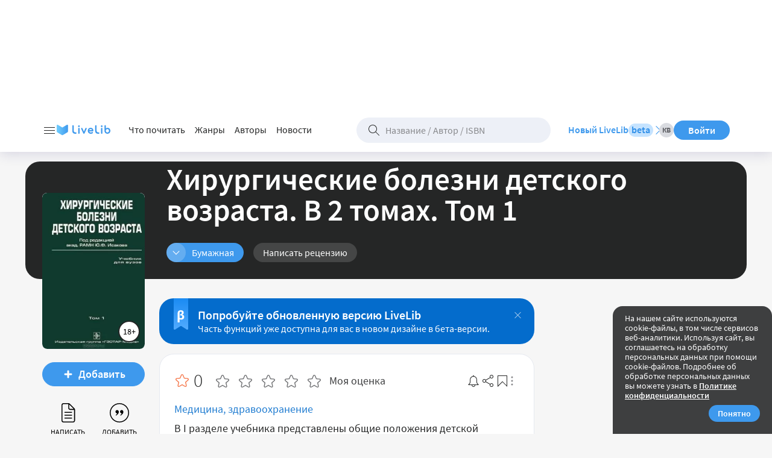

--- FILE ---
content_type: text/html; charset=UTF-8
request_url: https://www.livelib.ru/book/1000572753-hirurgicheskie-bolezni-detskogo-vozrasta-v-2-tomah-tom-1
body_size: 34985
content:
<!DOCTYPE HTML>
<html lang="ru">
    
<head>
    <meta charset="utf-8">
    <meta name="viewport" content="width=device-width,initial-scale=1">
    <meta http-equiv="Content-Type" content="text/html; charset=utf-8">
    <link rel="manifest" href="/pushmanifest.json">
    <title id="title-head">Книга Хирургические болезни детского возраста. В 2 томах. Том 1</title>
            <meta name="description" content="Предлагаем вашему вниманию книгу Хирургические болезни детского возраста. В 2 томах. Том 1. Год издания 2006. ✍️️Рецензии, цитаты. ⭐Возможность купить"></meta>
                    <meta name="robots" content="noindex"></meta>
                <link rel="canonical" href="https://www.livelib.ru/book/1000572753-hirurgicheskie-bolezni-detskogo-vozrasta-v-2-tomah-tom-1">
            <link rel="preconnect" href="https://s.livelib.ru">
    <link rel="preconnect" href="https://promo.livelib.ru">
                        <link rel="preload" fetchpriority="high" as="image" href="https://s1.livelib.ru/boocover/1000572753/200x305/33f1/__Hirurgicheskie_bolezni_detskogo_vozrasta._V_2_tomah._Tom_1.jpg">
                    <link rel="preload" fetchpriority="high" as="style" href="https://s.livelib.ru/css/prod/ll2024/book-page/font.202512291104.css">
<link rel="stylesheet" media="print" onload="this.onload=null;this.removeAttribute('media');" href="https://s.livelib.ru/css/prod/ll2024/book-page/font.202512291104.css">
<noscript><link rel="stylesheet" href="https://s.livelib.ru/css/prod/ll2024/book-page/font.202512291104.css"></noscript>        <link rel="preload" fetchpriority="high" as="style" href="https://s.livelib.ru/css/prod/ll2024/book-page/style.202512291104.css">
    <link rel="stylesheet" type="text/css" href="https://s.livelib.ru/css/prod/ll2024/book-page/style.202512291104.css">
                <link rel="android-touch-icon" href="https://s.livelib.ru/img/android_phone_icon.png"/>
    <link rel="icon" href="/favicon.ico"/> 
    <link rel="apple-touch-icon" sizes="180x180" href="/apple-touch-icon-180x180.png">
                    <meta name="referrer" content="unsafe-url">
            
                            
        
        
                            <script type="application/ld+json" id="breadcrumb-json-markup">{"@context": "https://schema.org","@type": "BreadcrumbList","itemListElement":[{"@type": "ListItem","position": 1,"item": {"@id": "https://www.livelib.ru","name": "Главная"}},{"@type": "ListItem","position": 2,"item":{"@id": "https://www.livelib.ru/books","name": "📚 Книги"}},{"@type": "ListItem","position": 3,"item":{"name": "Хирургические болезни детского возраста. В 2 томах. Том 1"}}]}</script></head>    <body id="body" class="page">
        
        <header class="header">
    <div class="prm-block prm-block-17" id="prm-block-17" style=""></div><script>if (typeof(prmq) === 'function') prmq('load', 17);</script>    <div class="header__wrapper" id="fixed-menu-2019">
        <div class="header__content container">
            <details class="header__site-nav site-nav ll-details-closed">
    <summary class="site-nav__toggle"><span class="site-nav__toggle-icon"></span></summary>
    <ul class="site-nav__content menu-nav menu-nav_place_left">
        <li class="menu-nav__item">
            <a class="menu-nav__link menu-nav__link_type_main" href="/books">
            Что почитать
            </a>
        </li>
        <li class="menu-nav__item">
            <a class="menu-nav__link" href="/books/novelties">
            Новинки
            </a>
        </li>
        <li class="menu-nav__item">
            <a class="menu-nav__link" href="/rec/master">
            Рекомендации
                        </a>
        </li>
        <li class="menu-nav__item">
            <a class="menu-nav__link" href="/books/free">
            Бесплатные книги
            </a>
        </li>
        <li class="menu-nav__item">
            <a class="menu-nav__link" href="/books/ratings">
            Рейтинги
            </a>
        </li>
        <li class="menu-nav__item">
            <a class="menu-nav__link" href="/genres">
            Жанры
            </a>
        </li>
        <li class="menu-nav__item">
            <a class="menu-nav__link" href="/authors">
            Авторы
            </a>
        </li>
        <li class="menu-nav__item">
            <a class="menu-nav__link" href="/authors/blog/feed">
            Блоги авторов
            </a>
        </li>
        <li class="menu-nav__item">
            <a class="menu-nav__link" href="/selections">
            Подборки
            </a>
        </li>
        <li class="menu-nav__item">
            <a class="menu-nav__link" href="/awards">
            Премии
            </a>
        </li>
        <li class="menu-nav__item">
            <a class="menu-nav__link" href="/publishers">
            Издательства
            </a>
        </li>
        <li class="menu-nav__item">
            <a class="menu-nav__link" href="/characters">
            Персонажи
            </a>
        </li>
        <li class="menu-nav__item">
            <a class="menu-nav__link" href="/news/novosti">
            Новости
            </a>
        </li>
        <li class="menu-nav__item">
            <a class="menu-nav__link menu-nav__link_type_main" href="/feed">
            Лента
            </a>
        </li>
        <li class="menu-nav__item">
            <a class="menu-nav__link" href="/reviews">
            Рецензии
            </a>
        </li>
        <li class="menu-nav__item">
            <a class="menu-nav__link" href="/quotes">
            Цитаты
            </a>
        </li>
        <li class="menu-nav__item">
            <a class="menu-nav__link" href="/stories">
            Истории
            </a>
        </li>
        <li class="menu-nav__item">
            <a class="menu-nav__link" href="/lifehacks">
            Лайфхаки
            </a>
        </li>
                <li class="menu-nav__item">
            <a class="menu-nav__link menu-nav__link_type_main" href="https://www.litres.ru/company/adv-for-business/">Реклама для бизнеса</a>
        </li>
        <li class="menu-nav__item">
            <a class="menu-nav__link menu-nav__link_type_main" href="/readers">Читатели</a>
        </li>
        <li class="menu-nav__item">
            <a class="menu-nav__link menu-nav__link_type_main" href="/groups">
            Группы
            </a>
        </li>
        <li class="menu-nav__item">
            <a class="menu-nav__link menu-nav__link_type_main" href="/challenge/2026">
            Книжный вызов 2026
            </a>
        </li>
        <li class="menu-nav__item">
            <a class="menu-nav__link menu-nav__link_type_main" href="/games">
            Игры
            </a>
        </li>
        <li class="menu-nav__item">
            <a class="menu-nav__link menu-nav__link_type_main" href="/groups/filter/category:0000001">
            Клубы
            </a>
        </li>
        <li class="menu-nav__item">
            <a class="menu-nav__link menu-nav__link_type_main" href="/afisha">
            Афиша
            </a>
        </li>
        <li class="menu-nav__item">
            <a class="menu-nav__link menu-nav__link_type_main" href="/tests">
            Тесты
            </a>
        </li>
        <li class="menu-nav__item">
            <a class="menu-nav__link menu-nav__link_type_main" href="/bookswap">
            Книгообмен
            </a>
        </li>
        <li class="menu-nav__item">
            <a class="menu-nav__link menu-nav__link_type_main" href="/giveaways/razdachi-knig">
            Раздачи
            </a>
        </li>
        <li class="menu-nav__item">
            <a class="menu-nav__link menu-nav__link_type_main" href="/contacts">
            Контакты
            </a>
        </li>
    </ul>
</details>            
            <a class="header__logo-link" href="/" aria-label="Логотип LiveLib">
                <svg class="header__logo-icon" width="89" height="18" viewBox="0 0 89 18" fill="none" xmlns="http://www.w3.org/2000/svg">
                    <path d="M16.6279 0.28125C17.7989 -0.404461 18.7295 0.257022 18.7295 1.27344C18.7295 2.29127 18.7373 9.55115 18.7373 10.7275C18.7371 11.9038 18.04 12.4302 16.959 13.0693C15.8778 13.7086 12.8287 15.5308 10.5166 16.9062C10.3545 17.0027 9.94627 17.2177 9.37012 17.2178C8.79376 17.2178 8.40668 17.0125 8.22461 16.9062C5.87912 15.5369 2.81885 13.7025 1.77734 13.0693C0.736 12.4363 0.000199308 11.9196 0 10.7256C0.00397048 9.98763 0.0078125 2.32559 0.0078125 1.28125C0.00789946 0.237039 0.962934 -0.391091 2.10938 0.28125C3.25593 0.95376 9.36914 4.60352 9.36914 4.60352C9.39287 4.58935 15.6096 0.877571 16.6279 0.28125ZM27.0723 0.788086C27.3958 0.788161 27.6732 0.904041 27.9043 1.1123C28.1124 1.34381 28.2275 1.62219 28.2275 1.94629V9.6582C28.2275 11.1851 28.8161 12.6697 31.2568 12.6699H31.834C32.097 12.6699 32.3423 12.7592 32.5234 12.9365L32.6699 13.0986C32.827 13.2958 32.8975 13.5445 32.8975 13.8281C32.8974 14.1753 32.7585 14.4763 32.458 14.6846C32.1807 14.8928 31.8342 14.9853 31.4414 14.9854H31.0957C28.0297 14.9853 25.9161 13.5998 25.916 10.0059V1.94629C25.916 1.62224 26.0313 1.34378 26.2393 1.1123C26.4704 0.903953 26.7486 0.788086 27.0723 0.788086ZM36.8516 5.14062C37.1982 5.14071 37.4759 5.25657 37.707 5.46484C37.9149 5.69628 38.0303 5.97419 38.0303 6.32129V13.8047C38.0303 14.1288 37.9151 14.4072 37.707 14.6387C37.4759 14.8701 37.1982 14.9853 36.8516 14.9854C36.5279 14.9854 36.2497 14.8695 36.0186 14.6611C35.7875 14.4066 35.6719 14.1287 35.6719 13.8047V6.32129C35.6719 5.97405 35.788 5.67319 35.9961 5.46484C36.2504 5.25657 36.528 5.14062 36.8516 5.14062ZM64.959 0.788086C65.2826 0.788086 65.5608 0.903953 65.792 1.1123C66 1.34378 66.1152 1.62226 66.1152 1.94629V9.6582C66.1152 11.1852 66.7034 12.6699 69.1445 12.6699H69.7217C70.0221 12.67 70.2995 12.7862 70.4844 13.0176C70.6924 13.2259 70.7852 13.5041 70.7852 13.8281C70.7851 14.1752 70.6461 14.4763 70.3457 14.6846C70.0683 14.8929 69.7211 14.9854 69.3281 14.9854H68.9834C65.9172 14.9854 63.8038 13.5998 63.8037 10.0059V1.94629C63.8037 1.62219 63.9189 1.34381 64.127 1.1123C64.3581 0.904047 64.6355 0.788146 64.959 0.788086ZM74.6895 5.14062C75.0362 5.14062 75.3137 5.25649 75.5449 5.46484C75.753 5.69633 75.8682 5.97408 75.8682 6.32129V13.8047C75.8682 14.1288 75.753 14.4072 75.5449 14.6387C75.3138 14.87 75.0361 14.9854 74.6895 14.9854C74.3658 14.9853 74.0886 14.8695 73.8574 14.6611C73.6263 14.4065 73.5107 14.1288 73.5107 13.8047V6.32129C73.5107 5.97411 73.626 5.67318 73.834 5.46484C74.0883 5.2565 74.3658 5.14064 74.6895 5.14062ZM48.668 5.125C48.8289 5.12501 49.0129 5.17146 49.1738 5.24219C49.4497 5.38364 49.6331 5.59628 49.748 5.83203C49.84 6.09137 49.8171 6.39789 49.7021 6.65723L46.208 14.2246C45.9321 14.8376 45.4722 14.9795 45.1504 14.9795C44.8286 14.9794 44.3691 14.8615 44.0703 14.249L40.5762 6.68066C40.4382 6.39775 40.4383 6.11481 40.5303 5.85547C40.6452 5.5962 40.8521 5.38362 41.1279 5.24219C41.2887 5.17156 41.4496 5.125 41.6104 5.125C41.7023 5.125 41.8177 5.14816 41.9326 5.19531C42.2082 5.28962 42.4149 5.47823 42.5527 5.7373L45.1279 11.4434L47.6797 5.7373C47.8406 5.45458 48.0475 5.26614 48.3232 5.17188C48.4381 5.14831 48.5531 5.125 48.668 5.125ZM56.3584 5.07129C57.283 5.07133 58.0923 5.27963 58.7627 5.69629C59.433 6.11292 59.9644 6.69172 60.2881 7.40918C60.6349 8.10366 60.8203 8.93732 60.8203 9.86328C60.8203 10.1641 60.7274 10.4186 60.5195 10.627C60.2883 10.8353 60.0339 10.9287 59.7334 10.9287H53.8379C53.9997 11.4378 54.2774 11.8774 54.6934 12.2246C55.2019 12.6644 55.8494 12.873 56.6123 12.873C56.936 12.873 57.2369 12.8267 57.5605 12.7109C57.8841 12.5952 58.1618 12.4563 58.3467 12.3174C58.5546 12.1555 58.8084 12.0626 59.0625 12.0625H59.1094C59.3635 12.0625 59.5944 12.1555 59.7793 12.3174C60.0336 12.5489 60.1722 12.8267 60.1953 13.1045C60.2184 13.3128 60.1495 13.637 59.8027 13.8916C59.4097 14.2157 58.9009 14.4704 58.2998 14.6787C57.7219 14.887 57.144 14.9795 56.6123 14.9795C55.6414 14.9795 54.7629 14.7712 54 14.3545C53.2371 13.9146 52.6355 13.3355 52.1963 12.5947C51.7572 11.8309 51.5498 10.9743 51.5498 10.0254C51.5498 9.07626 51.7574 8.21931 52.1504 7.47852C52.5665 6.71471 53.1448 6.13638 53.8613 5.71973C54.6011 5.27987 55.4337 5.07129 56.3584 5.07129ZM80.377 0.788086C80.7004 0.788115 81.001 0.857625 81.209 1.08887C81.4171 1.32037 81.5322 1.59904 81.5322 1.94629V6.11328C81.8096 5.88183 82.1334 5.67278 82.457 5.51074C83.035 5.23294 83.7059 5.07129 84.3994 5.07129C85.2779 5.07129 86.0643 5.30234 86.7578 5.74219C87.4282 6.15889 87.983 6.76118 88.376 7.50195C88.792 8.24269 88.9769 9.07606 89 10.002C89 10.928 88.7684 11.7846 88.3291 12.5254C87.913 13.2661 87.3354 13.8678 86.5957 14.3076C85.879 14.7475 85.0234 14.9561 84.0986 14.9561C83.174 14.956 82.3413 14.7243 81.6016 14.3076C80.862 13.8678 80.2608 13.266 79.8447 12.5254C79.4287 11.7846 79.2204 10.9279 79.1973 10.002V1.96875C79.1973 1.62161 79.3135 1.3206 79.5215 1.1123C79.7757 0.90403 80.0534 0.788086 80.377 0.788086ZM84.0762 7.22363C83.5676 7.22363 83.1505 7.34007 82.7344 7.59473C82.3417 7.82612 82.0416 8.15011 81.8105 8.56641C81.5794 8.98306 81.4629 9.46957 81.4629 10.002C81.4629 10.5344 81.5794 11.0208 81.8105 11.4375C82.0416 11.8539 82.3417 12.1781 82.7344 12.4326C83.1274 12.6641 83.5907 12.7803 84.0762 12.7803C84.5846 12.7802 85.0241 12.6641 85.417 12.4326C85.8098 12.2011 86.1107 11.8541 86.3418 11.4375C86.596 11.0208 86.7116 10.5343 86.6885 10.002C86.6884 9.46957 86.573 8.98306 86.3418 8.56641C86.1107 8.1499 85.8098 7.82619 85.417 7.59473C85.0241 7.34015 84.5846 7.2237 84.0762 7.22363ZM56.3584 7.15527C55.6187 7.15527 55.0408 7.3634 54.6016 7.75684C54.2548 8.08094 54 8.4745 53.8613 8.9375H58.5547C58.4391 8.47456 58.2308 8.08091 57.9072 7.75684C57.5374 7.34019 57.0287 7.15533 56.3584 7.15527ZM36.8516 0.99707C37.2444 0.997185 37.5915 1.15882 37.8457 1.43652C38.1229 1.71418 38.2616 2.03838 38.2617 2.43164C38.2617 2.82519 38.0997 3.17337 37.8223 3.45117C37.5449 3.72885 37.221 3.86716 36.8281 3.86719C36.4583 3.86719 36.1114 3.72881 35.834 3.45117C35.5566 3.15022 35.418 2.82519 35.418 2.43164C35.4181 2.0383 35.5567 1.71421 35.834 1.43652C36.1345 1.13564 36.4586 0.99707 36.8516 0.99707ZM74.6895 0.99707C75.0824 0.99707 75.4293 1.15878 75.6836 1.43652C75.9609 1.71421 76.0995 2.0383 76.0996 2.43164C76.0996 2.82519 75.9376 3.17337 75.6602 3.45117C75.3828 3.72871 75.0588 3.86719 74.666 3.86719C74.2963 3.86709 73.9492 3.72887 73.6719 3.45117C73.3945 3.15022 73.2559 2.82519 73.2559 2.43164C73.256 2.03838 73.3947 1.71418 73.6719 1.43652C73.9724 1.13559 74.2965 0.997091 74.6895 0.99707Z" fill="url(#paint0_linear_58_20384)"/>
                    <defs>
                        <linearGradient id="paint0_linear_58_20384" x1="18.7368" y1="6.99412" x2="1.32301e-06" y2="6.99533" gradientUnits="userSpaceOnUse">
                            <stop stop-color="#3E99ED"/>
                            <stop offset="1" stop-color="#72CFFF"/>
                        </linearGradient>
                    </defs>
                </svg>
            </a>

            <nav class="header__main-nav main-nav swiper">
    <ul class="main-nav__list swiper-wrapper">
             
                            <li class="main-nav__item swiper-slide main-nav__item--active"><a class="main-nav__link" href="/books">Что почитать</a></li>
                            <li class="main-nav__item swiper-slide"><button class="reset-button main-nav__link genres-menu-link" type="button" aria-expanded="false">Жанры</button></li>
                            <li class="main-nav__item swiper-slide"><a class="main-nav__link" href="/authors">Авторы</a></li>
                            <li class="main-nav__item swiper-slide"><a class="main-nav__link" href="/news/novosti">Новости</a></li>
                            <li class="main-nav__item swiper-slide"><a class="main-nav__link" href="/">Главная</a></li>
                            <li class="main-nav__item swiper-slide"><a class="main-nav__link" href="/reviews">Рецензии</a></li>
                            <li class="main-nav__item swiper-slide"><a class="main-nav__link" href="/quotes">Цитаты</a></li>
                            <li class="main-nav__item swiper-slide"><a class="main-nav__link" href="/selections">Подборки</a></li>
                            <li class="main-nav__item swiper-slide"><a class="main-nav__link" href="/lifehacks">Лайфхаки</a></li>
                            <li class="main-nav__item swiper-slide"><a class="main-nav__link" href="/groups">Группы</a></li>
                            <li class="main-nav__item swiper-slide"><a class="main-nav__link" href="/novelties/selection/20233-anonsy-knig-skoro-v-prodazhe">Новинки</a></li>
                            <li class="main-nav__item swiper-slide"><a class="main-nav__link" href="/publishers">Издательства</a></li>
                            <li class="main-nav__item swiper-slide"><a class="main-nav__link" href="/characters">Персонажи</a></li>
                            <li class="main-nav__item swiper-slide"><a class="main-nav__link" href="/readers">Читатели</a></li>
                            <li class="main-nav__item swiper-slide"><a class="main-nav__link" href="/stories">Истории</a></li>
                            <li class="main-nav__item swiper-slide"><a class="main-nav__link" href="/afisha">Мероприятия</a></li>
                            <li class="main-nav__item swiper-slide"><a class="main-nav__link" href="/giveaways/razdachi-knig">Раздачи</a></li>
                            <li class="main-nav__item swiper-slide"><a class="main-nav__link" href="/bookswap">Книгообмен</a></li>
                            <li class="main-nav__item swiper-slide"><a class="main-nav__link" href="/games">Игры</a></li>
                            <li class="main-nav__item swiper-slide"><a class="main-nav__link" href="/awards">Премии</a></li>
                            <li class="main-nav__item swiper-slide"><a class="main-nav__link" href="/tests">Тесты</a></li>
                            <li class="main-nav__item swiper-slide"><a class="main-nav__link" href="/challenge/2026">Книжный вызов 2026</a></li>
                        </ul>
    <button class="ribbon-slider-arrow ribbon-slider-arrow_prev" type="button" aria-label="Назад">
    </button>
    <button class="ribbon-slider-arrow ribbon-slider-arrow_next" type="button" aria-label="Вперед">
    </button>
</nav>            
                        
            <form class="header__search-form ll-form" name="header-search-form" action="/find" autocomplete="on" method="POST">
    <label class="ll-form__label ll-form__label_type_search">
        <input class="ll-form__input header-search-form__input ll-input-search" type="search" placeholder="Название / Автор / ISBN" autocomplete="off" data-header_class_focus="header_state_search-focus" data-class_focus="ll-form__input_state_focus focus" data-object_alias="booksauthors" data-result="search-res-block" id="find-text-ll2019" name="filter[search]">
        <button type="reset" class="ll-form__reset-button reset-button close-button close-button_size_sll-form__reset-button reset-button close-button close-button_size_s" aria-label="Очистить поле ввода"></button>
        <button type="submit" class="ll-form__search-button reset-button" aria-label="Поиск"></button>
    </label>
    <div id="search-res-block" class="header-search-form__search-results search-results"></div>
</form>            
                            <!-- LIVELIB-BETA-LINK -->
                <a class="header__ll-beta-link ll-beta-link yandex-metrika-goal posthog-track" href="https://beta.livelib.ru" aria-label="Перейти на новый LiveLib" data-ph-track="mainelements.header_go_to_beta_vers.button.click">
                    Новый LiveLib
                    <span class="ll-beta-link__span">beta</span>
                </a>
                        
            <ul class="header__user-nav user-nav user-nav_not-authorized">
    <li class="user-nav__item">
        <a class="yandex-metrika-goal user-nav__link icon-button icon-kv" href="/challenge/2026" aria-label="Книжный вызов 2026" title="Книжный вызов 2026" data-goal="click-no-accept-kv-in-header"></a>
    </li>
            <li class="user-nav__item">
            <button class="user-nav__login-button reset-button" type="button" onclick="loginform_show(null,null,null,'register', null, 'headerauth');">Войти</button>
        </li>
    </ul>            
                    </div>
    </div>
</header>


        <main class="page__content book-page container">
            <input type="hidden" id="is_book_page" value="1">
        
                
                        
                                
                    

                <input type="hidden" id="page_for_ym" value="book_main"/>
    <input type="hidden" id="ga-track-ub" value="book"/>

        
    
    
    <div class="ll-layout ll-layout_page_book ">
            <header class="book-page__header bc-header">
        <div class="bc-header__content">
                        <h1 class="bc-header__book-title">Хирургические болезни детского возраста. В 2 томах. Том 1</h1>
            <h2 class="bc-header__book-author">
                
            </h2>
                                <div class="bc-header__bc-detailing-swiper bc-detailing-swiper swiper">
        <ul class="bc-header__list bc-detailing swiper-wrapper">
            <li class="bc-detailing__item bc-detailing__item_active bc-detailing__item_type_about swiper-slide">
                <details class="book-types-list ll-details-closed-book-menu" data-without-eventstop="true">
                    <summary class="book-types-list__summary"></summary>
                </details>
                <a class="bc-detailing__link bc-detailing__link_type_about bc-detailing-about" href="/book/1000572753-hirurgicheskie-bolezni-detskogo-vozrasta-v-2-tomah-tom-1">
                    Бумажная
                                    </a>
            </li>
            
                                            
                                
                  
                                                        <li class="bc-detailing__item swiper-slide">
                        <a title="Написать рецензию" class="bc-detailing__link bc-detailing-reviews" href="/review/create/1000572753">
                            Написать рецензию
                        </a>
                    </li>
                                    
                    
                                                                    </ul>
    </div>
    <ul class="book-types">
                    <li class="book-types__item"><a class="book-types__link" href="/book/543217/editions/paper">Бумажная</a></li>
                                            </ul>
            
                    </div>
    </header>

            <div class="ll-layout__menu bc-menu">
        <!-- BC-BOOK-COVER-COMPONENT -->
        <div class="bc-menu__book-cover book-cover open-popup-book-cover-gallery">
            <a data-userbook_id="0" data-edition_id="1000572753" data-design="ll2024" data-dont_change="0" data-class_userbook="book-cover__status_active" data-strict="0" class="ub-bookmark-book-543217&#32;book-cover__status hidden" href="javascript:void(0);" title=""></a>                                    <div class="book-cover-slider">
                <img class="book-cover__image" width="170" height="256" src="https://s1.livelib.ru/boocover/1000572753/200x305/33f1/__Hirurgicheskie_bolezni_detskogo_vozrasta._V_2_tomah._Tom_1.jpg" alt="Хирургические болезни детского возраста. В 2 томах. Том 1">
                            </div>
                            <span class="book-cover__age-restriction" title="Возрастные ограничения: 18+">18+</span>
                        <input type="hidden" id="edition_id" value="1000572753">
        </div>
        
        
<a type="button" href="javascript:void(0);" data-view_mode="main" data-userbook_id="0" data-edition_id="1000572753" data-design="ll2024" data-class_added="add-button_clicked" class="ub-buttons ub-book-543217 reset-button add-button bc-menu__button add-button_size_m">	
    Добавить</a>


                                             
                                            
                    <ul class="bc-menu__create-options create-options">
                                                        <li class="create-options__item">
                        <a class="create-options__link create-options__link_option_review yandex-metrika-goal posthog-track" href="/review/create/1000572753" rel="nofollow" title="Написать рецензию" data-goal="book_card_create_review" data-ph-track="bookcard.create_rewiew_button.click" data-ph-prop='{"book_id":1000572753}'>
                            Написать рецензию
                        </a>
                    </li>
                                  
                                        <li class="create-options__item">
                        <a href="/quote/create/1000572753" rel="nofollow" title="Добавить цитату" class="create-options__link create-options__link_option_quote yandex-metrika-goal posthog-track" data-goal="book_card_quote_create" data-ph-track="bookcard.add_quote_button.click" data-ph-prop='{"book_id":1000572753}'>
                            Добавить цитату
                        </a>
                    </li>
                                                <li class="create-options__item">
                    <a href="/story/create/1000572753" rel="nofollow" title="Рассказать историю" class="create-options__link create-options__link_option_story posthog-track" data-ph-track="book_card.add_history_button.click" data-ph-prop='{"book_id":1000572753}'>
                        Рассказать историю
                    </a>
                </li>
                                <li class="create-options__item">
                    <a href="/selection/create/1000572753" rel="nofollow" title="Создать подборку" class="create-options__link create-options__link_option_selection yandex-metrika-goal posthog-track" data-goal="book_card_create_compil_old" data-ph-track="bookcard.add_colmpilation_button.click" data-ph-prop='{"book_id":1000572753}'>
                        Создать подборку
                    </a>
                </li>
            </ul>
            </div>

        

            
                
  

<div class="ll-layout__content">
    <!-- LIVELIB-BETA-BANNER -->
<section class="book-page__about ll-beta-banner">
    <a class="ll-beta-banner__link yandex-metrika-goal posthog-track" href="https://beta.livelib.ru/book/1000572753-hirurgicheskie-bolezni-detskogo-vozrasta-v-2-tomah-tom-1" data-goal="book_card_to_beta" data-ph-track="bookcard.go_to_beta.button.click" data-ph-prop='{"book_id":1000572753}'>
        <span class="ll-beta-banner__title">Попробуйте обновленную версию LiveLib</span>
        <span class="ll-beta-banner__subtitle">Часть функций уже доступна для вас в новом дизайне в бета-версии.</span>
    </a>
    <button class="ll-beta-banner__close-button" type="button" aria-label="Закрыть" onclick="hide_beta_banner('book');"></button>
</section>
    <section id="book-page__about" class="book-page__about bc-about">
    <div class="bc-about__rating bc-rating">
        <button class="bc-rating__btn reset-button rating-button" type="button" title="Рейтинг ожидания книги 0.000">
    0</button>
        <div class="bc-rating__rate ub-rating-book-container ub-rating-book-543217 ub-rating-edition-1000572753" data-class_selected="bc-rating__star-btn_clicked" data-rating_mode="five" data-userbook_id="0" data-edition_id="1000572753" data-strict="0" data-rating="-1"><div class="bc-rating__stars ub-rating-book-btns"><button class="ub-rating-book-btn bc-rating__star-btn reset-button" type="button" data-rating="10" aria-label="5 звёзд"></button><button class="ub-rating-book-btn bc-rating__star-btn reset-button" type="button" data-rating="8" aria-label="4 звёзды"></button><button class="ub-rating-book-btn bc-rating__star-btn reset-button" type="button" data-rating="6" aria-label="3 звёзды"></button><button class="ub-rating-book-btn bc-rating__star-btn reset-button" type="button" data-rating="4" aria-label="2 звёзды"></button><button class="ub-rating-book-btn bc-rating__star-btn reset-button" type="button" data-rating="2" aria-label="1 звёзда"></button></div><p class="bc-rating__txt">Моя оценка<span class="bc-rating__my-rating ub-rating-book-value"></span></p></div>    </div>
    <!-- BC-SOC-COMPONENT -->
<ul class="bc-about__soc bc-soc">
    <li class="bc-soc__item more-options-block">
        <button id="bc-soc__link-bell-543217" data-class_active="icon-button_clicked" class="reset-button icon-button icon-button_type_notifications" type="button" title="Подписаться"></button><ul class="more-options-block__list"><li class="more-options-block__item">       
    <button onclick="object_subscribe_book_popup('bookallntf', '543217', true);" class="more-options-block__btn reset-button more-options-button bc-soc-checkbox-543217" data-class="more-options-button_pressed" id="object-subscription-bookallntf-543217">
        Все уведомления
    </button>
</li><li class="more-options-block__item">       
    <button onclick="object_subscribe_book_popup('bookreview', '543217', true);" class="more-options-block__btn reset-button more-options-button bc-soc-checkbox-543217" data-class="more-options-button_pressed" id="object-subscription-bookreview-543217">
        Рецензии
    </button>
</li><li class="more-options-block__item">       
    <button onclick="object_subscribe_book_popup('bookquote', '543217', true);" class="more-options-block__btn reset-button more-options-button bc-soc-checkbox-543217" data-class="more-options-button_pressed" id="object-subscription-bookquote-543217">
        Цитаты
    </button>
</li></ul>    </li>
    <li class="bc-soc__item">
        <button data-object_alias="edition" data-object_id="1000572753" class="share-link reset-button icon-button icon-button_type_share open-share-popup" type="button" title="Поделиться">
        </button>
    </li>
    <li class="bc-soc__item">
        <button data-object_popup_alias="book" data-object_popup_id="543217" data-class_popup="bc-soc__tooltip bc-soc__tooltip_type_favorites" data-type="favorite" data-object_alias="edition" data-object_id="1000572753" data-class="icon-button_clicked" class="fav-link popup-load-data reset-button icon-button icon-button_type_favorites add-to-favorites" type="button" title="Добавить в избранное">
        </button>
    </li>
    <li class="bc-soc__item more-options-block">
        <button class="reset-button icon-button icon-button_type_more" type="button" aria-label="Ещё">
</button>
<ul class="more-options-block__list">
    <li class="more-options-block__item"><a class="more-options-block__link" href="/book/543217/editions" title="Издания и произведения">Издания и произведения</a></li>
        <li class="more-options-block__item"><a class="more-options-block__link" href="/book/addclaim/1000572753" title='Пожаловаться на книгу'>Пожаловаться</a></li>
</ul>    </li>
</ul>                
    
    


 

        <ul class="bc-about__genre bc-genre">
                        
                                                                                                                    <li class="bc-genre__item">
                                    <a class="bc-genre__link" href="/genre/Медицина-здравоохранение/top">Медицина, здравоохранение</a>            
                                    </li>
                                                </ul>
<input type="hidden" id="book-root-genres" value="Наука и образование">
            
        <div class="bc-about__annotation">
            <details class="bc-about__accordion">
                <summary class="bc-about__toggle"></summary>
            </details>
            <p class="bc-about__txt">
                В I разделе учебника представлены общие положения детской хирургии (анатомо-физиологические вопросы детской хирургии с позиции детского хирурга и анестезиолога, методы клинических и инструментальных исследований, организация амбулаторной хирургической помощи, общие принципы обезболивания, интенсивной терапии и реанимационных мероприятий, клиническая генетика хирургических болезней у детей и антибиотикотерапия в хирургической клинике). <br/>
 Во II разделе освещены частные вопросы детской хирургии. Описана семиотика хирургических заболеваний и пороков развития отдельных органов и систем. Большое внимание уделено современным методам диагностики и принципам оперативного лечения заболеваний органов грудной полости, живота, хирургии повреждений и ортопедических болезней у детей разных возрастных групп. <br/>
 Учебник прекрасно иллюстрирован оригинальными цветными и черно-белыми рисунками, цветными фотографиями, рентгенограммами и др. <br/>
 <br/>
 Предназначен для студентов педиатрических и лечебных факультетов медицинских вузов.
            </p>
        </div>
    </section>

<input type="hidden" id="sources-edition-id" value="1000572753">
    <div id="sources-api-ajax" class="book-page__price-block bc-price-block bc-price-block_type_store" style="display:none;">
        <iframe id="source-api-iframe" class="bc-priceblock" data-book_id="543217" style="width:100%;" src="/bookv2/getpriceblock?apikey=e63c683a3cd6a4c41e82dc4b718e0ff8&edition_id=1000572753"></iframe>
    </div>

<div class="prm-block prm-block-68" id="prm-block-68" style="display: none;"></div><script>if (typeof(prmq) === 'function') prmq('load', 68);</script>
<section class="book-page__price-block bc-price-block bc-price-block_type_book-exchange">
    <p class="bc-price-block__heading">Получить эту книгу или продать свою</p>
    <a class="bc-price-block__link-btn reset-button link-button" href="/book/1000572753/bookswap-hirurgicheskie-bolezni-detskogo-vozrasta-v-2-tomah-tom-1">
        Перейти
    </a>
</section>

        <ul class="book-page__edition bc-edition">
                                            <li class="bc-edition__item">
                <span class="bc-edition__heading">Издательство:</span>
                <ul class="bc-edition__links">
                                            <li class="bc-edition__links-item"><a class="bc-edition__link" href="/publisher/5494-geotarmedia">ГЭОТАР-Медиа</a></li>                                    </ul>
            </li>
        
                    </ul>

<section class="prm-block prm-block-52 book-page__sp" id="prm-block-52" style="display: none;"></section><script>if (typeof(prmq) === 'function') prmq('load', 52);</script>
<ul class="book-page__info bc-info"><li class="bc-info__item bc-info__item_with_sections"><details class="bc-info__accordion"><summary class="bc-info__title">Содержание</summary></details></li><li class="bc-info__item"><details class="bc-info__accordion" open><summary class="bc-info__title">Дополнительная информация об издании</summary></details><div class="bc-info__content"><p class="bc-info__txt">ISBN: <span>5-9704-0241-9,  5-9704-0240-0</span></p><p class="bc-info__txt">Год издания: 2006</p><p class="bc-info__txt">Язык: Русский</p><p class="bc-info__txt">Возрастные ограничения: 18+</p></div></li><li class="bc-info__item"><details class="bc-info__accordion" open><summary class="bc-info__title">Жанры</summary></details><div class="bc-info__content"><p class="bc-info__txt"><a class="bc-info__link bc-info__link_type_category" href="/genre/Медицина-здравоохранение">Медицина, здравоохранение</a></p></div></li></ul>



<div class="prm-block prm-block-61 ll-prm-video" id="prm-block-61" style="display: none;"></div><script>if (typeof(prmq) === 'function') prmq('load', 61);</script>
<!-- НОВЫЙ БЛОК С ПРОМОКОДОМ ЛИТРЕС  -->
        <link rel="stylesheet" type="text/css" href="https://s.livelib.ru/skins/ll2019/css/popup-litres-promocode.202512291104.css"/>

    <div class="litres-promocode bc-sp" onclick="popup_alias_show('litrescode30');">
        <div class="litres-promocode__about">
            <h2 class="litres-promocode__title">-20% на все</h2>
            <p class="litres-promocode__text">Ловите промокод на электронные книги <span class="litres-promocode__accent">Литрес</span>!</p>
        </div>
        <div class="litres-promocode__promocode">
            <div class="litres-promocode__mask">
                <span class="litres-promocode__key">Открыть промокод</span>
                <span class="litres-promocode__value">P R O M O C O DE</span>
            </div>
            <p class="litres-promocode__terms">Действует три дня с момента активации</p>
        </div>
    </div>



<article class="book-page__selections bc-selections">
    <h2 class="bc-selections__title" data-async-similars-build data-edition_id=1000572753 data-design="ll2024">Похожие книги</h2>
    <div id="search-form"></div>
    <p class="bc-selections__txt">
        Вы можете посоветовать похожие книги по сюжету, жанру, стилю или настроению. Предложенные вами книги другие пользователи увидят здесь, в блоке «Похожие книги».
        <button class="bc-selections__advise-btn reset-button open-search-form ll-search-form" type="button" title="Посоветуйте похожие книги" data-type="similar" data-book_id="1000572753" data-design="ll2024" data-only_reg="1">
            Посоветовать книгу
        </button>
    </p>
</article>


    <article class="book-page__selections bc-selections">
        <h2 class="bc-selections__title">Новинки</h2>
        <a href="/books/novelties" class="bc-selections__button">Смотреть 209</a>
        
            <button class="bc-selections__slider-arrow bc-selections__slider-arrow_prev" type="button" aria-label="Назад" aria-disabled="true">
        </button>
        <button class="bc-selections__slider-arrow bc-selections__slider-arrow_next" type="button" aria-label="Вперед" aria-disabled="false">
        </button>
        <div class="bc-selections__slider bc-slider swiper selections-swiper" data-step="3">
        <div class="bc-slider__container swiper-wrapper" data-book_id="543217" data-year="" data-page="novelties" data-object_id="1000572753" data-design="ll2024">
                            

    <article class="bc-selections__slide bc-slide swiper-slide">
                            <div class="bc-slide__book-cover book-cover">
        <a data-userbook_id="0" data-edition_id="1015842328" data-design="ll2024" data-dont_change="0" data-class_userbook="book-cover__status_active" data-strict="1" class="ub-bookmark-book-7448471&#32;book-cover__status" href="/books/novelties" title="Новинка">Новинка</a>                <a class="book-cover__link" href="/book/1015842328-zvonkie-chuvstva-zina-kuznetsova">
            <img class="book-cover__image" loading="lazy" width="170" height="256" src="https://s1.livelib.ru/boocover/1015842328/200/261f/Zina_Kuznetsova__Zvonkie_chuvstva.jpg" alt="Зина Кузнецова - Звонкие чувства">
        </a>
    </div>
    <div class="bc-slide__book-info">
        <h3 class="bc-slide__book-title">
            <a class="bc-slide__book-title-link" href="/book/1015842328-zvonkie-chuvstva-zina-kuznetsova">
                Звонкие чувства
            </a>
        </h3>
        <div class="bc-slide__options-block more-options-block">
            <button class="reset-button icon-button icon-button_type_more edition-1015842328-carousel-menu ll-edition-actions" type="button" aria-label="Ещё" data-edition_id="1015842328" data-object_id="1015842328" data-object_alias="edition" data-menu_alias="carousel">
            </button>
        </div>
        <h4 class="bc-slide__book-author">
                                                                                                <a class="bc-slide__book-author-link" href="/author/1917313-zina-kuznetsova">Зина Кузнецова</a>
                                      
                    </h4>
        <span class="bc-slide__rating">
            
    4,2</span>
                            
        <button data-edition_id="1015842328" data-type="paper" data-design="ll2024" data-class_order="bc-slide__buy-btn_type_order" class="bc-slide__buy-btn reset-button open-wants-to-buy-window ll-btnbuy ll-btnbuy-bind gradient-box" type="button">
            Купить        </button>  
                
<button type="button" href="javascript:void(0);" data-view_mode="" data-userbook_id="0" data-edition_id="1015842328" data-design="ll2024" data-class_added="add-button_clicked" class="ub-buttons ub-book-7448471 bc-slide__add-btn reset-button add-button open-add-book-form" data-strict="1" data-brec_no="7" data-brec_alias="novelties">	
    Добавить</button>

 
    </div>
    </article>
                

    <article class="bc-selections__slide bc-slide swiper-slide">
                            <div class="bc-slide__book-cover book-cover">
        <a data-userbook_id="0" data-edition_id="1015461751" data-design="ll2024" data-dont_change="0" data-class_userbook="book-cover__status_active" data-strict="1" class="ub-bookmark-book-10769200&#32;book-cover__status" href="/books/novelties" title="Новинка">Новинка</a>                <a class="book-cover__link" href="/book/1015461751-kak-pojmat-monstra-krug-tretij-kniga-2-arina-tsimering">
            <img class="book-cover__image" loading="lazy" width="170" height="256" src="https://s1.livelib.ru/boocover/1015461751/200/ca19/Arina_Tsimering__Kak_pojmat_monstra._Krug_tretij._Kniga_2.jpg" alt="Арина Цимеринг - Как поймать монстра. Круг третий. Книга 2">
        </a>
    </div>
    <div class="bc-slide__book-info">
        <h3 class="bc-slide__book-title">
            <a class="bc-slide__book-title-link" href="/book/1015461751-kak-pojmat-monstra-krug-tretij-kniga-2-arina-tsimering">
                Как поймать монстра. Круг третий. Книга 2
            </a>
        </h3>
        <div class="bc-slide__options-block more-options-block">
            <button class="reset-button icon-button icon-button_type_more edition-1015461751-carousel-menu ll-edition-actions" type="button" aria-label="Ещё" data-edition_id="1015461751" data-object_id="1015461751" data-object_alias="edition" data-menu_alias="carousel">
            </button>
        </div>
        <h4 class="bc-slide__book-author">
                                                                                                <a class="bc-slide__book-author-link" href="/author/1926616-arina-tsimering">Арина Цимеринг</a>
                                      
                    </h4>
        <span class="bc-slide__rating">
            
    4,6</span>
                            
        <button data-edition_id="1015461751" data-type="paper" data-design="ll2024" data-class_order="bc-slide__buy-btn_type_order" class="bc-slide__buy-btn reset-button open-wants-to-buy-window ll-btnbuy ll-btnbuy-bind gradient-box" type="button">
            Купить        </button>  
                
<button type="button" href="javascript:void(0);" data-view_mode="" data-userbook_id="0" data-edition_id="1015461751" data-design="ll2024" data-class_added="add-button_clicked" class="ub-buttons ub-book-10769200 bc-slide__add-btn reset-button add-button open-add-book-form" data-strict="1" data-brec_no="1" data-brec_alias="novelties">	
    Добавить</button>

 
    </div>
    </article>
                

    <article class="bc-selections__slide bc-slide swiper-slide">
                            <div class="bc-slide__book-cover book-cover">
        <a data-userbook_id="0" data-edition_id="1016261176" data-design="ll2024" data-dont_change="0" data-class_userbook="book-cover__status_active" data-strict="1" class="ub-bookmark-book-11356057&#32;book-cover__status" href="/books/novelties" title="Новинка">Новинка</a>                <a class="book-cover__link" href="/book/1016261176-u-sborschikov-butylok-net-vyhodnyh-yuliya-efremenkova">
            <img class="book-cover__image" loading="lazy" width="170" height="256" src="https://s1.livelib.ru/boocover/1016261176/200/f948/Yuliya_Efremenkova__U_sborschikov_butylok_net_vyhodnyh.jpg" alt="Юлия Ефременкова - У сборщиков бутылок нет выходных">
        </a>
    </div>
    <div class="bc-slide__book-info">
        <h3 class="bc-slide__book-title">
            <a class="bc-slide__book-title-link" href="/book/1016261176-u-sborschikov-butylok-net-vyhodnyh-yuliya-efremenkova">
                У сборщиков бутылок нет выходных
            </a>
        </h3>
        <div class="bc-slide__options-block more-options-block">
            <button class="reset-button icon-button icon-button_type_more edition-1016261176-carousel-menu ll-edition-actions" type="button" aria-label="Ещё" data-edition_id="1016261176" data-object_id="1016261176" data-object_alias="edition" data-menu_alias="carousel">
            </button>
        </div>
        <h4 class="bc-slide__book-author">
                                                                                                <a class="bc-slide__book-author-link" href="/author/1707535-yuliya-efremenkova">Юлия Ефременкова</a>
                                      
                    </h4>
        <span class="bc-slide__rating">
            
    4,6</span>
                            
        <button data-edition_id="1016261176" data-type="paper" data-design="ll2024" data-class_order="bc-slide__buy-btn_type_order" class="bc-slide__buy-btn reset-button open-wants-to-buy-window ll-btnbuy ll-btnbuy-bind gradient-box" type="button">
            Купить        </button>  
                
<button type="button" href="javascript:void(0);" data-view_mode="" data-userbook_id="0" data-edition_id="1016261176" data-design="ll2024" data-class_added="add-button_clicked" class="ub-buttons ub-book-11356057 bc-slide__add-btn reset-button add-button open-add-book-form" data-strict="1" data-brec_no="8" data-brec_alias="novelties">	
    Добавить</button>

 
    </div>
    </article>
                

    <article class="bc-selections__slide bc-slide swiper-slide">
                            <div class="bc-slide__book-cover book-cover">
        <a data-userbook_id="0" data-edition_id="1015805152" data-design="ll2024" data-dont_change="0" data-class_userbook="book-cover__status_active" data-strict="1" class="ub-bookmark-book-11019805&#32;book-cover__status" href="/books/novelties" title="Новинка">Новинка</a>                <a class="book-cover__link" href="/book/1015805152-samaya-strashnaya-kniga-zastupa-gryaduschaya-tma-ivan-belov">
            <img class="book-cover__image" loading="lazy" width="170" height="256" src="https://s1.livelib.ru/boocover/1015805152/200/261f/Ivan_Belov__Zastupa_Gryaduschaya_tma_sbornik.jpg" alt="Иван Белов - Заступа: Грядущая тьма (сборник)">
        </a>
    </div>
    <div class="bc-slide__book-info">
        <h3 class="bc-slide__book-title">
            <a class="bc-slide__book-title-link" href="/book/1015805152-samaya-strashnaya-kniga-zastupa-gryaduschaya-tma-ivan-belov">
                Заступа: Грядущая тьма (сборник)
            </a>
        </h3>
        <div class="bc-slide__options-block more-options-block">
            <button class="reset-button icon-button icon-button_type_more edition-1015805152-carousel-menu ll-edition-actions" type="button" aria-label="Ещё" data-edition_id="1015805152" data-object_id="1015805152" data-object_alias="edition" data-menu_alias="carousel">
            </button>
        </div>
        <h4 class="bc-slide__book-author">
                                                                                                <a class="bc-slide__book-author-link" href="/author/1236229-ivan-belov">Иван Белов</a>
                                      
                    </h4>
        <span class="bc-slide__rating">
            
    4,5</span>
                            
        <button data-edition_id="1015805152" data-type="paper" data-design="ll2024" data-class_order="bc-slide__buy-btn_type_order" class="bc-slide__buy-btn reset-button open-wants-to-buy-window ll-btnbuy ll-btnbuy-bind gradient-box" type="button">
            Купить        </button>  
                
<button type="button" href="javascript:void(0);" data-view_mode="" data-userbook_id="0" data-edition_id="1015805152" data-design="ll2024" data-class_added="add-button_clicked" class="ub-buttons ub-book-11019805 bc-slide__add-btn reset-button add-button open-add-book-form" data-strict="1" data-brec_no="6" data-brec_alias="novelties">	
    Добавить</button>

 
    </div>
    </article>
                

    <article class="bc-selections__slide bc-slide swiper-slide">
                            <div class="bc-slide__book-cover book-cover">
        <a data-userbook_id="0" data-edition_id="1015809412" data-design="ll2024" data-dont_change="0" data-class_userbook="book-cover__status_active" data-strict="1" class="ub-bookmark-book-11022673&#32;book-cover__status" href="/books/novelties" title="Новинка">Новинка</a>                <a class="book-cover__link" href="/book/1015809412-na-samom-dele-ya-ubijtsa-terri-dieri">
            <img class="book-cover__image" loading="lazy" width="170" height="256" src="https://s1.livelib.ru/boocover/1015809412/200/261f/Terri_Dieri__Na_samom_dele_ya_ubijtsa.jpg" alt="Терри Диэри - На самом деле я убийца">
        </a>
    </div>
    <div class="bc-slide__book-info">
        <h3 class="bc-slide__book-title">
            <a class="bc-slide__book-title-link" href="/book/1015809412-na-samom-dele-ya-ubijtsa-terri-dieri">
                На самом деле я убийца
            </a>
        </h3>
        <div class="bc-slide__options-block more-options-block">
            <button class="reset-button icon-button icon-button_type_more edition-1015809412-carousel-menu ll-edition-actions" type="button" aria-label="Ещё" data-edition_id="1015809412" data-object_id="1015809412" data-object_alias="edition" data-menu_alias="carousel">
            </button>
        </div>
        <h4 class="bc-slide__book-author">
                                                                                                <a class="bc-slide__book-author-link" href="/author/446503-terri-dieri">Терри Диэри</a>
                                      
                    </h4>
        <span class="bc-slide__rating">
            
    4,0</span>
                            
        <button data-edition_id="1015809412" data-type="paper" data-design="ll2024" data-class_order="bc-slide__buy-btn_type_order" class="bc-slide__buy-btn reset-button open-wants-to-buy-window ll-btnbuy ll-btnbuy-bind gradient-box" type="button">
            Купить        </button>  
                
<button type="button" href="javascript:void(0);" data-view_mode="" data-userbook_id="0" data-edition_id="1015809412" data-design="ll2024" data-class_added="add-button_clicked" class="ub-buttons ub-book-11022673 bc-slide__add-btn reset-button add-button open-add-book-form" data-strict="1" data-brec_no="5" data-brec_alias="novelties">	
    Добавить</button>

 
    </div>
    </article>
                

    <article class="bc-selections__slide bc-slide swiper-slide">
                            <div class="bc-slide__book-cover book-cover">
        <a data-userbook_id="0" data-edition_id="1015513330" data-design="ll2024" data-dont_change="0" data-class_userbook="book-cover__status_active" data-strict="1" class="ub-bookmark-book-10802677&#32;book-cover__status" href="/books/novelties" title="Новинка">Новинка</a>                <a class="book-cover__link" href="/book/1015513330-bluzhdayuschij-duh-po-sledam-zolotogo-zmeya">
            <img class="book-cover__image" loading="lazy" width="170" height="256" src="https://s1.livelib.ru/boocover/1015513330/200/261f/Tatyana_Kagorlitskaya__Bluzhdayuschij_duh._Po_sledam_Zolotogo_Zmeya.jpg" alt="Татьяна Кагорлицкая - Блуждающий дух. По следам Золотого Змея">
        </a>
    </div>
    <div class="bc-slide__book-info">
        <h3 class="bc-slide__book-title">
            <a class="bc-slide__book-title-link" href="/book/1015513330-bluzhdayuschij-duh-po-sledam-zolotogo-zmeya">
                Блуждающий дух. По следам Золотого Змея
            </a>
        </h3>
        <div class="bc-slide__options-block more-options-block">
            <button class="reset-button icon-button icon-button_type_more edition-1015513330-carousel-menu ll-edition-actions" type="button" aria-label="Ещё" data-edition_id="1015513330" data-object_id="1015513330" data-object_alias="edition" data-menu_alias="carousel">
            </button>
        </div>
        <h4 class="bc-slide__book-author">
                                                                                                <a class="bc-slide__book-author-link" href="/author/2912485-tatyana-kagorlitskaya">Татьяна Кагорлицкая</a>
                                      
                    </h4>
        <span class="bc-slide__rating">
            
    5,0</span>
                            
        <button data-edition_id="1015513330" data-type="paper" data-design="ll2024" data-class_order="bc-slide__buy-btn_type_order" class="bc-slide__buy-btn reset-button open-wants-to-buy-window ll-btnbuy ll-btnbuy-bind gradient-box" type="button">
            Купить        </button>  
                
<button type="button" href="javascript:void(0);" data-view_mode="" data-userbook_id="0" data-edition_id="1015513330" data-design="ll2024" data-class_added="add-button_clicked" class="ub-buttons ub-book-10802677 bc-slide__add-btn reset-button add-button open-add-book-form" data-strict="1" data-brec_no="10" data-brec_alias="novelties">	
    Добавить</button>

 
    </div>
    </article>
                

    <article class="bc-selections__slide bc-slide swiper-slide">
                            <div class="bc-slide__book-cover book-cover">
        <a data-userbook_id="0" data-edition_id="1015805044" data-design="ll2024" data-dont_change="0" data-class_userbook="book-cover__status_active" data-strict="1" class="ub-bookmark-book-11019718&#32;book-cover__status" href="/books/novelties" title="Новинка">Новинка</a>                <a class="book-cover__link" href="/book/1015805044-udivitelnye-istorii-o-sosedyah-slava-se">
            <img class="book-cover__image" loading="lazy" width="170" height="256" src="https://s1.livelib.ru/boocover/1015805044/200/261f/__Udivitelnye_istorii_o_sosedyah.jpg" alt=" - Удивительные истории о соседях">
        </a>
    </div>
    <div class="bc-slide__book-info">
        <h3 class="bc-slide__book-title">
            <a class="bc-slide__book-title-link" href="/book/1015805044-udivitelnye-istorii-o-sosedyah-slava-se">
                Удивительные истории о соседях
            </a>
        </h3>
        <div class="bc-slide__options-block more-options-block">
            <button class="reset-button icon-button icon-button_type_more edition-1015805044-carousel-menu ll-edition-actions" type="button" aria-label="Ещё" data-edition_id="1015805044" data-object_id="1015805044" data-object_alias="edition" data-menu_alias="carousel">
            </button>
        </div>
        <h4 class="bc-slide__book-author">
                                                
                                                                                                    <a class="bc-slide__book-author-link" href="/author/30865-larisa-aleksandrova">Лариса Александрова</a>
                             
                  
                    </h4>
        <span class="bc-slide__rating">
            
    4,8</span>
                            
        <button data-edition_id="1015805044" data-type="paper" data-design="ll2024" data-class_order="bc-slide__buy-btn_type_order" class="bc-slide__buy-btn reset-button open-wants-to-buy-window ll-btnbuy ll-btnbuy-bind gradient-box" type="button">
            Купить        </button>  
                
<button type="button" href="javascript:void(0);" data-view_mode="" data-userbook_id="0" data-edition_id="1015805044" data-design="ll2024" data-class_added="add-button_clicked" class="ub-buttons ub-book-11019718 bc-slide__add-btn reset-button add-button open-add-book-form" data-strict="1" data-brec_no="3" data-brec_alias="novelties">	
    Добавить</button>

 
    </div>
    </article>
                

    <article class="bc-selections__slide bc-slide swiper-slide">
                            <div class="bc-slide__book-cover book-cover">
        <a data-userbook_id="0" data-edition_id="1012690144" data-design="ll2024" data-dont_change="0" data-class_userbook="book-cover__status_active" data-strict="1" class="ub-bookmark-book-8615983&#32;book-cover__status" href="/books/novelties" title="Новинка">Новинка</a>                <a class="book-cover__link" href="/book/1012690144-karp-v-suhoj-kolee-tom-1-sofya-lenskaya">
            <img class="book-cover__image" loading="lazy" width="170" height="256" src="https://s1.livelib.ru/boocover/1012690144/200/718f/Sofya_Lenskaya__Karp_v_suhoj_kolee._Tom_1.jpg" alt="Софья Ленская - Карп в сухой колее. Том 1">
        </a>
    </div>
    <div class="bc-slide__book-info">
        <h3 class="bc-slide__book-title">
            <a class="bc-slide__book-title-link" href="/book/1012690144-karp-v-suhoj-kolee-tom-1-sofya-lenskaya">
                Карп в сухой колее. Том 1
            </a>
        </h3>
        <div class="bc-slide__options-block more-options-block">
            <button class="reset-button icon-button icon-button_type_more edition-1012690144-carousel-menu ll-edition-actions" type="button" aria-label="Ещё" data-edition_id="1012690144" data-object_id="1012690144" data-object_alias="edition" data-menu_alias="carousel">
            </button>
        </div>
        <h4 class="bc-slide__book-author">
                                                                                                <a class="bc-slide__book-author-link" href="/author/2788976-sofya-lenskaya">Софья Ленская</a>
                                      
                    </h4>
        <span class="bc-slide__rating">
            
    4,0</span>
                            
        <button data-edition_id="1012690144" data-type="paper" data-design="ll2024" data-class_order="bc-slide__buy-btn_type_order" class="bc-slide__buy-btn reset-button open-wants-to-buy-window ll-btnbuy ll-btnbuy-bind gradient-box" type="button">
            Купить        </button>  
                
<button type="button" href="javascript:void(0);" data-view_mode="" data-userbook_id="0" data-edition_id="1012690144" data-design="ll2024" data-class_added="add-button_clicked" class="ub-buttons ub-book-8615983 bc-slide__add-btn reset-button add-button open-add-book-form" data-strict="1" data-brec_no="9" data-brec_alias="novelties">	
    Добавить</button>

 
    </div>
    </article>
                

    <article class="bc-selections__slide bc-slide swiper-slide">
                            <div class="bc-slide__book-cover book-cover">
        <a data-userbook_id="0" data-edition_id="1016119180" data-design="ll2024" data-dont_change="0" data-class_userbook="book-cover__status_active" data-strict="1" class="ub-bookmark-book-11293099&#32;book-cover__status" href="/books/novelties" title="Новинка">Новинка</a>                <a class="book-cover__link" href="/book/1016119180-vse-chudovischa-severa-ana-thiya">
            <img class="book-cover__image" loading="lazy" width="170" height="256" src="https://s1.livelib.ru/boocover/1016119180/200/ce22/Ana_Thiya__Vse_chudovischa_Severa.jpg" alt="Ана Тхия - Все чудовища Севера">
        </a>
    </div>
    <div class="bc-slide__book-info">
        <h3 class="bc-slide__book-title">
            <a class="bc-slide__book-title-link" href="/book/1016119180-vse-chudovischa-severa-ana-thiya">
                Все чудовища Севера
            </a>
        </h3>
        <div class="bc-slide__options-block more-options-block">
            <button class="reset-button icon-button icon-button_type_more edition-1016119180-carousel-menu ll-edition-actions" type="button" aria-label="Ещё" data-edition_id="1016119180" data-object_id="1016119180" data-object_alias="edition" data-menu_alias="carousel">
            </button>
        </div>
        <h4 class="bc-slide__book-author">
                                                                                                <a class="bc-slide__book-author-link" href="/author/2049157-ana-thiya">Ана Тхия</a>
                                      
                    </h4>
        <span class="bc-slide__rating">
            
    4,0</span>
                            
        <button data-edition_id="1016119180" data-type="paper" data-design="ll2024" data-class_order="bc-slide__buy-btn_type_order" class="bc-slide__buy-btn reset-button open-wants-to-buy-window ll-btnbuy ll-btnbuy-bind gradient-box" type="button">
            Купить        </button>  
                
<button type="button" href="javascript:void(0);" data-view_mode="" data-userbook_id="0" data-edition_id="1016119180" data-design="ll2024" data-class_added="add-button_clicked" class="ub-buttons ub-book-11293099 bc-slide__add-btn reset-button add-button open-add-book-form" data-strict="1" data-brec_no="4" data-brec_alias="novelties">	
    Добавить</button>

 
    </div>
    </article>
                

    <article class="bc-selections__slide bc-slide swiper-slide">
                            <div class="bc-slide__book-cover book-cover">
        <a data-userbook_id="0" data-edition_id="1013627257" data-design="ll2024" data-dont_change="0" data-class_userbook="book-cover__status_active" data-strict="1" class="ub-bookmark-book-9217645&#32;book-cover__status" href="/books/novelties" title="Новинка">Новинка</a>                <a class="book-cover__link" href="/book/1013627257-bratya-menendes-rassledovanie-sensatsionnogo-ubijstva-potryasshego-tseluyu-natsiyu-rend-robert">
            <img class="book-cover__image" loading="lazy" width="170" height="256" src="https://s1.livelib.ru/boocover/1013627257/200/261f/Robert_Rend__Bratya_Menendes._Rassledovanie_sensatsionnogo_ubijstva_potryasshego.jpg" alt="Роберт Рэнд - Братья Менендес. Расследование сенсационного убийства, потрясшего целую нацию">
        </a>
    </div>
    <div class="bc-slide__book-info">
        <h3 class="bc-slide__book-title">
            <a class="bc-slide__book-title-link" href="/book/1013627257-bratya-menendes-rassledovanie-sensatsionnogo-ubijstva-potryasshego-tseluyu-natsiyu-rend-robert">
                Братья Менендес. Расследование сенсационного убийства, потрясшего целую нацию
            </a>
        </h3>
        <div class="bc-slide__options-block more-options-block">
            <button class="reset-button icon-button icon-button_type_more edition-1013627257-carousel-menu ll-edition-actions" type="button" aria-label="Ещё" data-edition_id="1013627257" data-object_id="1013627257" data-object_alias="edition" data-menu_alias="carousel">
            </button>
        </div>
        <h4 class="bc-slide__book-author">
                                                                                                <a class="bc-slide__book-author-link" href="/author/3490174-robert-rend">Роберт Рэнд</a>
                                      
                    </h4>
        <span class="bc-slide__rating">
            
    4,5</span>
                            
        <button data-edition_id="1013627257" data-type="paper" data-design="ll2024" data-class_order="bc-slide__buy-btn_type_order" class="bc-slide__buy-btn reset-button open-wants-to-buy-window ll-btnbuy ll-btnbuy-bind gradient-box" type="button">
            Купить        </button>  
                
<button type="button" href="javascript:void(0);" data-view_mode="" data-userbook_id="0" data-edition_id="1013627257" data-design="ll2024" data-class_added="add-button_clicked" class="ub-buttons ub-book-9217645 bc-slide__add-btn reset-button add-button open-add-book-form" data-strict="1" data-brec_no="2" data-brec_alias="novelties">	
    Добавить</button>

 
    </div>
    </article>
            </div>
    </div>
    </article>

    <article class="book-page__selections bc-selections">
        <h2 class="bc-selections__title">Популярные книги</h2>
        <a href="/books/movers-and-shakers" class="bc-selections__button">Смотреть 842</a>
        
            <button class="bc-selections__slider-arrow bc-selections__slider-arrow_prev" type="button" aria-label="Назад" aria-disabled="true">
        </button>
        <button class="bc-selections__slider-arrow bc-selections__slider-arrow_next" type="button" aria-label="Вперед" aria-disabled="false">
        </button>
        <div class="bc-selections__slider bc-slider swiper selections-swiper" data-step="3">
        <div class="bc-slider__container swiper-wrapper" data-book_id="543217" data-year="" data-page="novelties" data-object_id="1000572753" data-design="ll2024">
                            

    <article class="bc-selections__slide bc-slide swiper-slide">
                            <div class="bc-slide__book-cover book-cover">
        <a data-userbook_id="0" data-edition_id="1013806105" data-design="ll2024" data-dont_change="0" data-class_userbook="book-cover__status_active" data-strict="1" class="ub-bookmark-book-9334207&#32;book-cover__status" href="/books/movers-and-shakers" title="Хит!">Хит!</a>                <a class="book-cover__link" href="/book/1013806105-sobiratel-istorij-ivi-vuds">
            <img class="book-cover__image" loading="lazy" width="170" height="256" src="https://s1.livelib.ru/boocover/1013806105/200/7da0/Ivi_Vuds__Sobiratel_istorij.jpg" alt="Иви Вудс - Собиратель историй">
        </a>
    </div>
    <div class="bc-slide__book-info">
        <h3 class="bc-slide__book-title">
            <a class="bc-slide__book-title-link" href="/book/1013806105-sobiratel-istorij-ivi-vuds">
                Собиратель историй
            </a>
        </h3>
        <div class="bc-slide__options-block more-options-block">
            <button class="reset-button icon-button icon-button_type_more edition-1013806105-carousel-menu ll-edition-actions" type="button" aria-label="Ещё" data-edition_id="1013806105" data-object_id="1013806105" data-object_alias="edition" data-menu_alias="carousel">
            </button>
        </div>
        <h4 class="bc-slide__book-author">
                                                                                                <a class="bc-slide__book-author-link" href="/author/2413072-ivi-vuds">Иви Вудс</a>
                                      
                    </h4>
        <span class="bc-slide__rating">
            
    4,2</span>
                            
        <button data-edition_id="1013806105" data-type="paper" data-design="ll2024" data-class_order="bc-slide__buy-btn_type_order" class="bc-slide__buy-btn reset-button open-wants-to-buy-window ll-btnbuy ll-btnbuy-bind gradient-box" type="button">
            Купить        </button>  
                
<button type="button" href="javascript:void(0);" data-view_mode="" data-userbook_id="0" data-edition_id="1013806105" data-design="ll2024" data-class_added="add-button_clicked" class="ub-buttons ub-book-9334207 bc-slide__add-btn reset-button add-button open-add-book-form" data-strict="1" data-brec_no="2" data-brec_alias="movers-and-shakers">	
    Добавить</button>

 
    </div>
    </article>
                

    <article class="bc-selections__slide bc-slide swiper-slide">
                            <div class="bc-slide__book-cover book-cover">
        <a data-userbook_id="0" data-edition_id="1015501906" data-design="ll2024" data-dont_change="0" data-class_userbook="book-cover__status_active" data-strict="1" class="ub-bookmark-book-7784096&#32;book-cover__status" href="/books/movers-and-shakers" title="Хит!">Хит!</a>                <a class="book-cover__link" href="/book/1015501906-zmeelov-daha-taratorina">
            <img class="book-cover__image" loading="lazy" width="170" height="256" src="https://s1.livelib.ru/boocover/1015501906/200/556e/Daha_Taratorina__Zmeelov.jpg" alt="Даха Тараторина - Змеелов">
        </a>
    </div>
    <div class="bc-slide__book-info">
        <h3 class="bc-slide__book-title">
            <a class="bc-slide__book-title-link" href="/book/1015501906-zmeelov-daha-taratorina">
                Змеелов
            </a>
        </h3>
        <div class="bc-slide__options-block more-options-block">
            <button class="reset-button icon-button icon-button_type_more edition-1015501906-carousel-menu ll-edition-actions" type="button" aria-label="Ещё" data-edition_id="1015501906" data-object_id="1015501906" data-object_alias="edition" data-menu_alias="carousel">
            </button>
        </div>
        <h4 class="bc-slide__book-author">
                                                                                                <a class="bc-slide__book-author-link" href="/author/1087432-daha-taratorina">Даха Тараторина</a>
                                      
                    </h4>
        <span class="bc-slide__rating">
            
    4,7</span>
                            
        <button data-edition_id="1015501906" data-type="paper" data-design="ll2024" data-class_order="bc-slide__buy-btn_type_order" class="bc-slide__buy-btn reset-button open-wants-to-buy-window ll-btnbuy ll-btnbuy-bind gradient-box" type="button">
            Купить        </button>  
                
<button type="button" href="javascript:void(0);" data-view_mode="" data-userbook_id="0" data-edition_id="1015501906" data-design="ll2024" data-class_added="add-button_clicked" class="ub-buttons ub-book-7784096 bc-slide__add-btn reset-button add-button open-add-book-form" data-strict="1" data-brec_no="10" data-brec_alias="movers-and-shakers">	
    Добавить</button>

 
    </div>
    </article>
                

    <article class="bc-selections__slide bc-slide swiper-slide">
                            <div class="bc-slide__book-cover book-cover">
        <a data-userbook_id="0" data-edition_id="1015550476" data-design="ll2024" data-dont_change="0" data-class_userbook="book-cover__status_active" data-strict="1" class="ub-bookmark-book-10830613&#32;book-cover__status" href="/books/movers-and-shakers" title="Хит!">Хит!</a>                <a class="book-cover__link" href="/book/1015550476-kanashibari-poka-ne-pogasnet-poslednij-fonar-tom-4-veronika-shen">
            <img class="book-cover__image" loading="lazy" width="170" height="256" src="https://s1.livelib.ru/boocover/1015550476/200/4aef/__Kanashibari._Poka_ne_pogasnet_poslednij_fonar._Tom_4.jpg" alt=" - Канашибари. Пока не погаснет последний фонарь. Том 4">
        </a>
    </div>
    <div class="bc-slide__book-info">
        <h3 class="bc-slide__book-title">
            <a class="bc-slide__book-title-link" href="/book/1015550476-kanashibari-poka-ne-pogasnet-poslednij-fonar-tom-4-veronika-shen">
                Канашибари. Пока не погаснет последний фонарь. Том 4
            </a>
        </h3>
        <div class="bc-slide__options-block more-options-block">
            <button class="reset-button icon-button icon-button_type_more edition-1015550476-carousel-menu ll-edition-actions" type="button" aria-label="Ещё" data-edition_id="1015550476" data-object_id="1015550476" data-object_alias="edition" data-menu_alias="carousel">
            </button>
        </div>
        <h4 class="bc-slide__book-author">
                                                
                                                                                                    <a class="bc-slide__book-author-link" href="/author/542360-veronika-shen">Вероника Шэн</a>
                             
                  
                    </h4>
        <span class="bc-slide__rating">
            
    4,3</span>
                            
        <button data-edition_id="1015550476" data-type="paper" data-design="ll2024" data-class_order="bc-slide__buy-btn_type_order" class="bc-slide__buy-btn reset-button open-wants-to-buy-window ll-btnbuy ll-btnbuy-bind gradient-box" type="button">
            Купить        </button>  
                
<button type="button" href="javascript:void(0);" data-view_mode="" data-userbook_id="0" data-edition_id="1015550476" data-design="ll2024" data-class_added="add-button_clicked" class="ub-buttons ub-book-10830613 bc-slide__add-btn reset-button add-button open-add-book-form" data-strict="1" data-brec_no="1" data-brec_alias="movers-and-shakers">	
    Добавить</button>

 
    </div>
    </article>
                

    <article class="bc-selections__slide bc-slide swiper-slide">
                            <div class="bc-slide__book-cover book-cover">
        <a data-userbook_id="0" data-edition_id="1013805661" data-design="ll2024" data-dont_change="0" data-class_userbook="book-cover__status_active" data-strict="1" class="ub-bookmark-book-9333853&#32;book-cover__status" href="/books/movers-and-shakers" title="Хит!">Хит!</a>                <a class="book-cover__link" href="/book/1013805661-kak-pojmat-monstra-krug-tretij-kniga-1-arina-tsimering">
            <img class="book-cover__image" loading="lazy" width="170" height="256" src="https://s1.livelib.ru/boocover/1013805661/200/f9e0/Arina_Tsimering__Kak_pojmat_monstra._Krug_tretij._Kniga_1.jpg" alt="Арина Цимеринг - Как поймать монстра. Круг третий. Книга 1">
        </a>
    </div>
    <div class="bc-slide__book-info">
        <h3 class="bc-slide__book-title">
            <a class="bc-slide__book-title-link" href="/book/1013805661-kak-pojmat-monstra-krug-tretij-kniga-1-arina-tsimering">
                Как поймать монстра. Круг третий. Книга 1
            </a>
        </h3>
        <div class="bc-slide__options-block more-options-block">
            <button class="reset-button icon-button icon-button_type_more edition-1013805661-carousel-menu ll-edition-actions" type="button" aria-label="Ещё" data-edition_id="1013805661" data-object_id="1013805661" data-object_alias="edition" data-menu_alias="carousel">
            </button>
        </div>
        <h4 class="bc-slide__book-author">
                                                                                                <a class="bc-slide__book-author-link" href="/author/1926616-arina-tsimering">Арина Цимеринг</a>
                                      
                    </h4>
        <span class="bc-slide__rating">
            
    4,5</span>
                            
        <button data-edition_id="1013805661" data-type="paper" data-design="ll2024" data-class_order="bc-slide__buy-btn_type_order" class="bc-slide__buy-btn reset-button open-wants-to-buy-window ll-btnbuy ll-btnbuy-bind gradient-box" type="button">
            Купить        </button>  
                
<button type="button" href="javascript:void(0);" data-view_mode="" data-userbook_id="0" data-edition_id="1013805661" data-design="ll2024" data-class_added="add-button_clicked" class="ub-buttons ub-book-9333853 bc-slide__add-btn reset-button add-button open-add-book-form" data-strict="1" data-brec_no="6" data-brec_alias="movers-and-shakers">	
    Добавить</button>

 
    </div>
    </article>
                

    <article class="bc-selections__slide bc-slide swiper-slide">
                            <div class="bc-slide__book-cover book-cover">
        <a data-userbook_id="0" data-edition_id="1014475528" data-design="ll2024" data-dont_change="0" data-class_userbook="book-cover__status_active" data-strict="1" class="ub-bookmark-book-11943637&#32;book-cover__status" href="/books/movers-and-shakers" title="Хит!">Хит!</a>                <a class="book-cover__link" href="/book/1014475528-posrednik-zhenya-gravis">
            <img class="book-cover__image" loading="lazy" width="170" height="256" src="https://s1.livelib.ru/boocover/1014475528/200/261f/Zhenya_Gravis__Posrednik.jpg" alt="Женя Гравис - Посредник">
        </a>
    </div>
    <div class="bc-slide__book-info">
        <h3 class="bc-slide__book-title">
            <a class="bc-slide__book-title-link" href="/book/1014475528-posrednik-zhenya-gravis">
                Посредник
            </a>
        </h3>
        <div class="bc-slide__options-block more-options-block">
            <button class="reset-button icon-button icon-button_type_more edition-1014475528-carousel-menu ll-edition-actions" type="button" aria-label="Ещё" data-edition_id="1014475528" data-object_id="1014475528" data-object_alias="edition" data-menu_alias="carousel">
            </button>
        </div>
        <h4 class="bc-slide__book-author">
                                                                                                <a class="bc-slide__book-author-link" href="/author/2444092-zhenya-gravis">Женя Гравис</a>
                                      
                    </h4>
        <span class="bc-slide__rating">
            
    4,3</span>
                            
        <button data-edition_id="1014475528" data-type="paper" data-design="ll2024" data-class_order="bc-slide__buy-btn_type_order" class="bc-slide__buy-btn reset-button open-wants-to-buy-window ll-btnbuy ll-btnbuy-bind gradient-box" type="button">
            Купить        </button>  
                
<button type="button" href="javascript:void(0);" data-view_mode="" data-userbook_id="0" data-edition_id="1014475528" data-design="ll2024" data-class_added="add-button_clicked" class="ub-buttons ub-book-11943637 bc-slide__add-btn reset-button add-button open-add-book-form" data-strict="1" data-brec_no="8" data-brec_alias="movers-and-shakers">	
    Добавить</button>

 
    </div>
    </article>
                

    <article class="bc-selections__slide bc-slide swiper-slide">
                            <div class="bc-slide__book-cover book-cover">
        <a data-userbook_id="0" data-edition_id="1015332514" data-design="ll2024" data-dont_change="0" data-class_userbook="book-cover__status_active" data-strict="1" class="ub-bookmark-book-10681987&#32;book-cover__status" href="/books/movers-and-shakers" title="Хит!">Хит!</a>                <a class="book-cover__link" href="/book/1015332514-hellouin-v-knizhnom-lenivye-kosti-emmelin-dunkan">
            <img class="book-cover__image" loading="lazy" width="170" height="256" src="https://s1.livelib.ru/boocover/1015332514/200/d641/Emmelin_Dunkan__Hellouin_v_knizhnom_Lenivye_kosti.jpg" alt="Эммелин Дункан - Хэллоуин в книжном «Ленивые кости»">
        </a>
    </div>
    <div class="bc-slide__book-info">
        <h3 class="bc-slide__book-title">
            <a class="bc-slide__book-title-link" href="/book/1015332514-hellouin-v-knizhnom-lenivye-kosti-emmelin-dunkan">
                Хэллоуин в книжном «Ленивые кости»
            </a>
        </h3>
        <div class="bc-slide__options-block more-options-block">
            <button class="reset-button icon-button icon-button_type_more edition-1015332514-carousel-menu ll-edition-actions" type="button" aria-label="Ещё" data-edition_id="1015332514" data-object_id="1015332514" data-object_alias="edition" data-menu_alias="carousel">
            </button>
        </div>
        <h4 class="bc-slide__book-author">
                                                                                                <a class="bc-slide__book-author-link" href="/author/3318481-emmelin-dunkan">Эммелин Дункан</a>
                                      
                    </h4>
        <span class="bc-slide__rating">
            
    3,4</span>
                            
        <button data-edition_id="1015332514" data-type="paper" data-design="ll2024" data-class_order="bc-slide__buy-btn_type_order" class="bc-slide__buy-btn reset-button open-wants-to-buy-window ll-btnbuy ll-btnbuy-bind gradient-box" type="button">
            Купить        </button>  
                
<button type="button" href="javascript:void(0);" data-view_mode="" data-userbook_id="0" data-edition_id="1015332514" data-design="ll2024" data-class_added="add-button_clicked" class="ub-buttons ub-book-10681987 bc-slide__add-btn reset-button add-button open-add-book-form" data-strict="1" data-brec_no="3" data-brec_alias="movers-and-shakers">	
    Добавить</button>

 
    </div>
    </article>
                

    <article class="bc-selections__slide bc-slide swiper-slide">
                            <div class="bc-slide__book-cover book-cover">
        <a data-userbook_id="0" data-edition_id="1013577244" data-design="ll2024" data-dont_change="0" data-class_userbook="book-cover__status_active" data-strict="1" class="ub-bookmark-book-9184138&#32;book-cover__status" href="/books/movers-and-shakers" title="Хит!">Хит!</a>                <a class="book-cover__link" href="/book/1013577244-zemlya-onlajn-tom-1-chenhuan-mo">
            <img class="book-cover__image" loading="lazy" width="170" height="256" src="https://s1.livelib.ru/boocover/1013577244/200/417b/Chenhuan_Mo__Zemlya_onlajn._Tom_1.jpg" alt="Чэньхуань Мо - Земля онлайн. Том 1">
        </a>
    </div>
    <div class="bc-slide__book-info">
        <h3 class="bc-slide__book-title">
            <a class="bc-slide__book-title-link" href="/book/1013577244-zemlya-onlajn-tom-1-chenhuan-mo">
                Земля онлайн. Том 1
            </a>
        </h3>
        <div class="bc-slide__options-block more-options-block">
            <button class="reset-button icon-button icon-button_type_more edition-1013577244-carousel-menu ll-edition-actions" type="button" aria-label="Ещё" data-edition_id="1013577244" data-object_id="1013577244" data-object_alias="edition" data-menu_alias="carousel">
            </button>
        </div>
        <h4 class="bc-slide__book-author">
                                                                                                <a class="bc-slide__book-author-link" href="/author/1162035-chenhuan-mo">Чэньхуань Мо</a>
                                      
                    </h4>
        <span class="bc-slide__rating">
            
    4,5</span>
                            
        <button data-edition_id="1013577244" data-type="paper" data-design="ll2024" data-class_order="bc-slide__buy-btn_type_order" class="bc-slide__buy-btn reset-button open-wants-to-buy-window ll-btnbuy ll-btnbuy-bind gradient-box" type="button">
            Купить        </button>  
                
<button type="button" href="javascript:void(0);" data-view_mode="" data-userbook_id="0" data-edition_id="1013577244" data-design="ll2024" data-class_added="add-button_clicked" class="ub-buttons ub-book-9184138 bc-slide__add-btn reset-button add-button open-add-book-form" data-strict="1" data-brec_no="9" data-brec_alias="movers-and-shakers">	
    Добавить</button>

 
    </div>
    </article>
                

    <article class="bc-selections__slide bc-slide swiper-slide">
                            <div class="bc-slide__book-cover book-cover">
        <a data-userbook_id="0" data-edition_id="1015501951" data-design="ll2024" data-dont_change="0" data-class_userbook="book-cover__status_active" data-strict="1" class="ub-bookmark-book-10765384&#32;book-cover__status" href="/books/movers-and-shakers" title="Хит!">Хит!</a>                <a class="book-cover__link" href="/book/1015501951-nezhilinebyli-tatyana-mastryukova">
            <img class="book-cover__image" loading="lazy" width="170" height="256" src="https://s1.livelib.ru/boocover/1015501951/200/aef6/Tatyana_Mastryukova__Nezhilinebyli.jpg" alt="Татьяна Мастрюкова - Нежили-небыли">
        </a>
    </div>
    <div class="bc-slide__book-info">
        <h3 class="bc-slide__book-title">
            <a class="bc-slide__book-title-link" href="/book/1015501951-nezhilinebyli-tatyana-mastryukova">
                Нежили-небыли
            </a>
        </h3>
        <div class="bc-slide__options-block more-options-block">
            <button class="reset-button icon-button icon-button_type_more edition-1015501951-carousel-menu ll-edition-actions" type="button" aria-label="Ещё" data-edition_id="1015501951" data-object_id="1015501951" data-object_alias="edition" data-menu_alias="carousel">
            </button>
        </div>
        <h4 class="bc-slide__book-author">
                                                                                                <a class="bc-slide__book-author-link" href="/author/472755-tatyana-mastryukova">Татьяна Мастрюкова</a>
                                      
                    </h4>
        <span class="bc-slide__rating">
            
    3,6</span>
                            
        <button data-edition_id="1015501951" data-type="paper" data-design="ll2024" data-class_order="bc-slide__buy-btn_type_order" class="bc-slide__buy-btn reset-button open-wants-to-buy-window ll-btnbuy ll-btnbuy-bind gradient-box" type="button">
            Купить        </button>  
                
<button type="button" href="javascript:void(0);" data-view_mode="" data-userbook_id="0" data-edition_id="1015501951" data-design="ll2024" data-class_added="add-button_clicked" class="ub-buttons ub-book-10765384 bc-slide__add-btn reset-button add-button open-add-book-form" data-strict="1" data-brec_no="7" data-brec_alias="movers-and-shakers">	
    Добавить</button>

 
    </div>
    </article>
                

    <article class="bc-selections__slide bc-slide swiper-slide">
                            <div class="bc-slide__book-cover book-cover">
        <a data-userbook_id="0" data-edition_id="1013754673" data-design="ll2024" data-dont_change="0" data-class_userbook="book-cover__status_active" data-strict="1" class="ub-bookmark-book-9302521&#32;book-cover__status" href="/books/movers-and-shakers" title="Хит!">Хит!</a>                <a class="book-cover__link" href="/book/1013754673-zagadochnaya-istoriya-allana-uejna-rita-hoffman">
            <img class="book-cover__image" loading="lazy" width="170" height="256" src="https://s1.livelib.ru/boocover/1013754673/200/e2b0/Rita_Hoffman__Zagadochnaya_istoriya_Allana_Uejna.jpg" alt="Рита Хоффман - Загадочная история Аллана Уэйна">
        </a>
    </div>
    <div class="bc-slide__book-info">
        <h3 class="bc-slide__book-title">
            <a class="bc-slide__book-title-link" href="/book/1013754673-zagadochnaya-istoriya-allana-uejna-rita-hoffman">
                Загадочная история Аллана Уэйна
            </a>
        </h3>
        <div class="bc-slide__options-block more-options-block">
            <button class="reset-button icon-button icon-button_type_more edition-1013754673-carousel-menu ll-edition-actions" type="button" aria-label="Ещё" data-edition_id="1013754673" data-object_id="1013754673" data-object_alias="edition" data-menu_alias="carousel">
            </button>
        </div>
        <h4 class="bc-slide__book-author">
                                                                                                <a class="bc-slide__book-author-link" href="/author/1503031-rita-hoffman">Рита Хоффман</a>
                                      
                    </h4>
        <span class="bc-slide__rating">
            
    4,0</span>
                            
        <button data-edition_id="1013754673" data-type="paper" data-design="ll2024" data-class_order="bc-slide__buy-btn_type_order" class="bc-slide__buy-btn reset-button open-wants-to-buy-window ll-btnbuy ll-btnbuy-bind gradient-box" type="button">
            Купить        </button>  
                
<button type="button" href="javascript:void(0);" data-view_mode="" data-userbook_id="0" data-edition_id="1013754673" data-design="ll2024" data-class_added="add-button_clicked" class="ub-buttons ub-book-9302521 bc-slide__add-btn reset-button add-button open-add-book-form" data-strict="1" data-brec_no="5" data-brec_alias="movers-and-shakers">	
    Добавить</button>

 
    </div>
    </article>
                

    <article class="bc-selections__slide bc-slide swiper-slide">
                            <div class="bc-slide__book-cover book-cover">
        <a data-userbook_id="0" data-edition_id="1012544288" data-design="ll2024" data-dont_change="0" data-class_userbook="book-cover__status_active" data-strict="1" class="ub-bookmark-book-8516177&#32;book-cover__status" href="/books/movers-and-shakers" title="Хит!">Хит!</a>                <a class="book-cover__link" href="/book/1012544288-teni-kamchatki-ekaterina-andreeva">
            <img class="book-cover__image" loading="lazy" width="170" height="256" src="https://s1.livelib.ru/boocover/1012544288/200/186e/Ekaterina_Andreeva__Delo_tenevogo_syska.jpg" alt="Екатерина Андреева - Дело теневого сыска">
        </a>
    </div>
    <div class="bc-slide__book-info">
        <h3 class="bc-slide__book-title">
            <a class="bc-slide__book-title-link" href="/book/1012544288-teni-kamchatki-ekaterina-andreeva">
                Дело теневого сыска
            </a>
        </h3>
        <div class="bc-slide__options-block more-options-block">
            <button class="reset-button icon-button icon-button_type_more edition-1012544288-carousel-menu ll-edition-actions" type="button" aria-label="Ещё" data-edition_id="1012544288" data-object_id="1012544288" data-object_alias="edition" data-menu_alias="carousel">
            </button>
        </div>
        <h4 class="bc-slide__book-author">
                                                                                                <a class="bc-slide__book-author-link" href="/author/2308318-ekaterina-andreeva">Екатерина Андреева</a>
                                      
                    </h4>
        <span class="bc-slide__rating">
            
    4,0</span>
                            
        <button data-edition_id="1012544288" data-type="paper" data-design="ll2024" data-class_order="bc-slide__buy-btn_type_order" class="bc-slide__buy-btn reset-button open-wants-to-buy-window ll-btnbuy ll-btnbuy-bind gradient-box" type="button">
            Купить        </button>  
                
<button type="button" href="javascript:void(0);" data-view_mode="" data-userbook_id="0" data-edition_id="1012544288" data-design="ll2024" data-class_added="add-button_clicked" class="ub-buttons ub-book-8516177 bc-slide__add-btn reset-button add-button open-add-book-form" data-strict="1" data-brec_no="4" data-brec_alias="movers-and-shakers">	
    Добавить</button>

 
    </div>
    </article>
            </div>
    </div>
    </article>

    <input type="hidden" id="viewed-object-alias" value="edition">
    <input type="hidden" id="viewed-object-id" value="1000572753">

<div id="viewed-objects"></div>
</div>
        <div class="ll-layout__aside">
            <div class="prm-block prm-block-1" id="prm-block-1" style="display: none;"></div><script>if (typeof(prmq) === 'function') prmq('load', 1);</script>    </div>    </div>

            <ul class="book-page__breadcrumbs breadcrumbs">
        <li class="breadcrumbs__item">
            <a class="breadcrumbs__link" href="/">Главная</a>
        </li>
                    <li class="breadcrumbs__item">
                                    <a class="breadcrumbs__link" href="/books">📚 Книги</a>
                            </li>
                    <li class="breadcrumbs__item">
                                    <span class="breadcrumbs__link breadcrumbs__link_current">Хирургические болезни детского возраста. В 2 томах. Том 1</span>
                            </li>
            </ul>
</main>
        
<footer class="footer container">
    <div class="prm-block prm-block-2" id="prm-block-2" style="display: none;"></div><script>if (typeof(prmq) === 'function') prmq('load', 2);</script>
                <section class="footer__subscription-block subscription-block subscription-block_theme_dark" id="subscribe-form">
            <h2 class="subscription-block__title">Подпишитесь на&nbsp;новости из&nbsp;мира книг и&nbsp;полезные материалы от&nbsp;Лайвлиб!</h2>
            <form class="subscription-block__form ll-form form-validation" name="subscription-block-form" novalidate="">
                <div class="subscription-block__form-wrapper">
                    <label class="ll-form__label subscription-block__form-label">
                        <input class="ll-form__input" type="email" name="subscription-email" id="subscribe-form-email-footer" placeholder="Введите  e-mail" required="">
                        <button class="ll-form__reset-button reset-button close-button close-button_size_s" type="reset" aria-label="Очистить поле ввода"></button>
                        <span class="ll-form__input-error" id="subscribe-form-email-footer-error"></span>
                    </label>
                    <button class="reset-button subscription-block__form-submit-button ll-default-button" id="subscribe-form-email-footer-submit" type="button" onclick="register_from_subscriber_form();" disabled="true">Подписаться</button>
                </div>
                <p class="subscription-block__form-remark">Подписываясь, вы соглашаетесь на <a class="subscription-block__form-link" href="/subscriptions" target="_blank">обработку персональных данных</a></p>
            </form>
            <p class="subscription-block__success-block" style="display: none;">
                <span class="subscription-block__success-text">Вы подписаны! Совсем скоро вы получите первое полезное письмо</span>
            </p>
        </section> 
                <div class="prm-block prm-block-101" id="prm-block-101" style="display: none;"></div><script>if (typeof(prmq) === 'function') prmq('load', 101);</script>    
    <div class="footer__content">
        <ul class="footer__socials socials">
            <li class="socials__item">
                <a class="socials__link socials__link_type_telegram" href="https://t.me/livelib_official" title="Telegram" aria-label="Telegram" target="_blank">
                    <svg class="socials__icon" width="32" height="32" viewBox="0 0 32 32" fill="none" xmlns="http://www.w3.org/2000/svg">
                        <path d="M16 32C24.8366 32 32 24.8366 32 16C32 7.16344 24.8366 0 16 0C7.16344 0 0 7.16344 0 16C0 24.8366 7.16344 32 16 32Z" fill="#2AABEE"/>
                        <path fill-rule="evenodd" clip-rule="evenodd" d="M7.24248 15.8311C11.9068 13.7989 15.0171 12.4592 16.5733 11.8119C21.0167 9.96376 21.94 9.64271 22.5418 9.63211C22.6741 9.62978 22.9701 9.66258 23.1618 9.81813C23.3236 9.94948 23.3682 10.1269 23.3895 10.2514C23.4108 10.376 23.4373 10.6596 23.4162 10.8813C23.1755 13.4113 22.1336 19.5509 21.6035 22.3845C21.3792 23.5835 20.9376 23.9855 20.5101 24.0249C19.5809 24.1104 18.8754 23.4108 17.9754 22.8209C16.5672 21.8978 15.7717 21.3232 14.4048 20.4224C12.8251 19.3814 13.8491 18.8092 14.7494 17.8742C14.985 17.6295 19.0789 13.9058 19.1581 13.568C19.168 13.5258 19.1772 13.3683 19.0836 13.2851C18.9901 13.202 18.852 13.2304 18.7524 13.253C18.6111 13.2851 16.3615 14.772 12.0035 17.7138C11.3649 18.1523 10.7866 18.3659 10.2683 18.3547C9.69706 18.3424 8.59814 18.0317 7.78121 17.7662C6.77921 17.4404 5.98284 17.2682 6.05218 16.7151C6.0883 16.427 6.48507 16.1323 7.24248 15.8311Z" fill="#FFFFFF"/>
                    </svg>
                </a>
            </li>
            <li class="socials__item">
                <a class="socials__link socials__link_type_vk" href="https://vk.ru/livelib" title="Вконтакте" aria-label="Вконтакте" target="_blank">
                    <svg class="socials__icon" width="32" height="32" viewBox="0 0 32 32" fill="none" xmlns="http://www.w3.org/2000/svg">
                        <g clip-path="url(#clip0_46310_680574)">
                            <g clip-path="url(#clip1_46310_680574)">
                                <path fill-rule="evenodd" clip-rule="evenodd" d="M0 16C0 7.16333 7.16333 0 16 0C24.8367 0 32 7.16333 32 16C32 24.8367 24.8367 32 16 32C7.16333 32 0 24.8367 0 16Z" fill="#0077FF"/>
                                <g clip-path="url(#clip2_46310_680574)">
                                    <path d="M8 15.68C8 12.0596 8 10.2494 9.12471 9.12471C10.2494 8 12.0596 8 15.68 8H16.32C19.9404 8 21.7506 8 22.8753 9.12471C24 10.2494 24 12.0596 24 15.68V16.32C24 19.9404 24 21.7506 22.8753 22.8753C21.7506 24 19.9404 24 16.32 24H15.68C12.0596 24 10.2494 24 9.12471 22.8753C8 21.7506 8 19.9404 8 16.32V15.68Z" fill="white"/>
                                    <path d="M16.5133 19.5267C12.8666 19.5267 10.7867 17.0267 10.7 12.8667H12.5267C12.5867 15.92 13.9333 17.2134 15 17.48V12.8667H16.72V15.5C17.7734 15.3867 18.8799 14.1867 19.2532 12.8667H20.9733C20.6866 14.4934 19.4866 15.6934 18.6333 16.1867C19.4866 16.5867 20.8533 17.6334 21.3733 19.5267H19.4799C19.0733 18.26 18.06 17.28 16.72 17.1467V19.5267H16.5133Z" fill="#0077FF"/>
                                </g>
                            </g>
                        </g>
                        <defs>
                            <clipPath id="clip0_46310_680574">
                                <rect width="32" height="32" fill="white"/>
                            </clipPath>
                            <clipPath id="clip1_46310_680574">
                                <rect width="32" height="32" fill="white"/>
                            </clipPath>
                            <clipPath id="clip2_46310_680574">
                                <rect width="16" height="16" fill="white" transform="translate(8 8)"/>
                            </clipPath>
                        </defs>
                    </svg>
                </a>
            </li>
            <li class="socials__item">
                <a class="socials__link socials__link_type_zen" href="https://zen.yandex.ru/livelib.ru" title="Yandex Zen" aria-label="Yandex Zen" target="_blank">
                </a>
            </li>
            <li class="socials__item">
                <a class="socials__link socials__link_type_ok" href="https://ok.ru/livelib" title="Одноклассники" aria-label="Одноклассники" target="_blank">
                </a>
            </li>
            <li class="socials__item">
                <a class="socials__link socials__link_type_tik-tok" href="https://www.tiktok.com/@livelib" title="TikTok" aria-label="TikTok" target="_blank">
                </a>
            </li>
            <li class="socials__item">
                <a class="socials__link socials__link_type_max" href="https://max.ru/join/_FhOsr3RQlFF-xfdKJ0MZifBcLZqhHQ8ZKHHlvSkJ6M" title="MAX" aria-label="MAX" target="_blank">
                </a>
            </li>
            <li class="socials__item">
                <a class="socials__link socials__link_type_rutube" href="https://rutube.ru/channel/68972761/" title="Rutube" aria-label="Rutube" target="_blank">
                </a>
            </li>
        </ul>
        <ul class="footer__apps apps">
            <li class="apps__item">
                <a class="apps__link" href="https://play.google.com/store/apps/details?id=ru.livelib.client&pli=1" title="Официальное приложение LiveLib для Android" aria-label="Официальное приложение LiveLib для Android" target="_blank">
                    <svg class="apps__icon" width="138" height="40" viewBox="0 0 138 40" fill="none" xmlns="http://www.w3.org/2000/svg">
                        <g clip-path="url(#clip0_46310_680585)">
                            <path d="M132.888 40H5.11058C2.30126 40 0 37.7494 0 35.0007V5.00044C0 2.25174 2.30126 0 5.11058 0H132.888C135.698 0 137.999 2.25174 137.999 5.00044V35.0007C138 37.7494 135.699 40 132.888 40Z" fill="#3E3F40"/>
                            <path d="M43.7349 13.243V15H43.0807L43 13.0467V12.5794H43.2689C43.3286 12.5545 43.3914 12.5016 43.4571 12.4206C43.5228 12.3396 43.5886 12.215 43.6543 12.0467C43.726 11.8785 43.7977 11.6604 43.8694 11.3925C43.9411 11.1184 44.0128 10.7788 44.0845 10.3738C44.1383 10.0685 44.1861 9.78816 44.2279 9.53271C44.2757 9.27726 44.3175 9.02492 44.3534 8.7757C44.3952 8.52648 44.437 8.27103 44.4789 8.00935C44.5207 7.74143 44.5685 7.44237 44.6223 7.11215H47.5979V12.5794H48.2522V13.0467L48.1715 15H47.5172V13.243H43.7349ZM44.7657 10.5047C44.6701 11.028 44.5685 11.4579 44.4609 11.7944C44.3594 12.1246 44.2428 12.3863 44.1114 12.5794H46.845V7.76636H45.2048C45.157 8.02804 45.1152 8.27103 45.0794 8.49533C45.0495 8.7134 45.0166 8.92835 44.9808 9.14019C44.9509 9.35202 44.918 9.56698 44.8822 9.78505C44.8463 10.0031 44.8075 10.243 44.7657 10.5047Z" fill="white"/>
                            <path d="M51.3706 13.3551C51.0001 13.3551 50.6595 13.2804 50.3488 13.1308C50.0441 12.9813 49.7812 12.7695 49.5601 12.4953C49.339 12.215 49.1657 11.8785 49.0403 11.486C48.9208 11.0872 48.861 10.6417 48.861 10.1495C48.861 9.65732 48.9208 9.21807 49.0403 8.83178C49.1657 8.43925 49.339 8.10903 49.5601 7.84112C49.7812 7.56698 50.0441 7.35826 50.3488 7.21495C50.6595 7.07165 51.0001 7 51.3706 7C51.741 7 52.0786 7.07477 52.3834 7.2243C52.6941 7.3676 52.96 7.57632 53.1811 7.85047C53.4081 8.11838 53.5814 8.4486 53.7009 8.84112C53.8264 9.22741 53.8891 9.66355 53.8891 10.1495C53.8891 10.6417 53.8264 11.0872 53.7009 11.486C53.5814 11.8785 53.4081 12.215 53.1811 12.4953C52.96 12.7695 52.6941 12.9813 52.3834 13.1308C52.0786 13.2804 51.741 13.3551 51.3706 13.3551ZM51.3706 12.6729C51.6335 12.6729 51.8695 12.6137 52.0786 12.4953C52.2937 12.3769 52.476 12.2087 52.6254 11.9907C52.7807 11.7664 52.9002 11.5016 52.9839 11.1963C53.0675 10.8847 53.1094 10.5358 53.1094 10.1495C53.1094 9.76947 53.0675 9.42679 52.9839 9.1215C52.9002 8.8162 52.7807 8.55763 52.6254 8.34579C52.476 8.13396 52.2937 7.97196 52.0786 7.85981C51.8695 7.74143 51.6335 7.68224 51.3706 7.68224C51.1077 7.68224 50.8687 7.74143 50.6536 7.85981C50.4444 7.97196 50.2622 8.13396 50.1068 8.34579C49.9575 8.55763 49.8409 8.8162 49.7573 9.1215C49.6736 9.42679 49.6318 9.76947 49.6318 10.1495C49.6318 10.5358 49.6736 10.8847 49.7573 11.1963C49.8409 11.5016 49.9575 11.7664 50.1068 11.9907C50.2622 12.2087 50.4444 12.3769 50.6536 12.4953C50.8687 12.6137 51.1077 12.6729 51.3706 12.6729Z" fill="white"/>
                            <path d="M57.3762 13.3551C57.0057 13.3551 56.6651 13.2835 56.3544 13.1402C56.0437 12.9969 55.7719 12.7913 55.5388 12.5234C55.3118 12.2492 55.1325 11.9159 55.0011 11.5234C54.8756 11.1246 54.8128 10.676 54.8128 10.1776C54.8128 9.68536 54.8786 9.24299 55.01 8.85047C55.1415 8.45794 55.3237 8.12461 55.5568 7.85047C55.7898 7.57632 56.0646 7.3676 56.3813 7.2243C56.698 7.07477 57.0446 7 57.421 7C57.7795 7 58.0932 7.07788 58.3621 7.23364C58.637 7.38318 58.861 7.55763 59.0343 7.75701L58.631 8.26168C58.4756 8.08723 58.2994 7.94704 58.1022 7.84112C57.905 7.7352 57.6809 7.68224 57.43 7.68224C57.1491 7.68224 56.8952 7.74143 56.6681 7.85981C56.4411 7.97196 56.2469 8.13707 56.0856 8.35514C55.9242 8.56698 55.7987 8.82555 55.7091 9.13084C55.6255 9.43614 55.5836 9.77882 55.5836 10.1589C55.5836 10.5452 55.6255 10.8941 55.7091 11.2056C55.7987 11.5109 55.9212 11.7726 56.0766 11.9907C56.2319 12.2087 56.4202 12.3769 56.6412 12.4953C56.8683 12.6137 57.1222 12.6729 57.4031 12.6729C57.6899 12.6729 57.9408 12.6137 58.156 12.4953C58.3711 12.3707 58.5742 12.1994 58.7654 11.9813L59.1777 12.4673C58.9447 12.7477 58.6818 12.9657 58.389 13.1215C58.0962 13.2773 57.7586 13.3551 57.3762 13.3551Z" fill="white"/>
                            <path d="M61.3351 13.243V7.76636H59.5605V7.11215H63.8626V7.76636H62.088V13.243H61.3351Z" fill="white"/>
                            <path d="M65.3337 13.3551C65.2023 13.3551 65.0917 13.3458 65.0021 13.3271C64.9184 13.3146 64.8348 13.2928 64.7511 13.2617L64.9035 12.5607C64.9513 12.5794 65.0051 12.595 65.0648 12.6075C65.1246 12.6199 65.1963 12.6262 65.2799 12.6262C65.4712 12.6262 65.6235 12.5888 65.737 12.514C65.8565 12.433 65.9581 12.3053 66.0418 12.1308L66.1673 11.8037L64.1596 7.11215H64.9573L66.0507 9.84112L66.4989 11.0467H66.5347L66.947 9.84112L67.9598 7.11215H68.7216L66.7947 12.1308C66.6453 12.5109 66.4571 12.81 66.23 13.028C66.0089 13.2461 65.7102 13.3551 65.3337 13.3551Z" fill="white"/>
                            <path d="M69.5254 13.243V7.11215H73.693V13.243H72.9491V7.76636H70.2693V13.243H69.5254Z" fill="white"/>
                            <path d="M75.3021 13.243V7.11215H76.046V9.68224H78.7797V7.11215H79.5325V13.243H78.7797V10.3551H76.046V13.243H75.3021Z" fill="white"/>
                            <path d="M83.3179 13.3551C82.9475 13.3551 82.6069 13.2804 82.2962 13.1308C81.9914 12.9813 81.7285 12.7695 81.5074 12.4953C81.2864 12.215 81.1131 11.8785 80.9876 11.486C80.8681 11.0872 80.8083 10.6417 80.8083 10.1495C80.8083 9.65732 80.8681 9.21807 80.9876 8.83178C81.1131 8.43925 81.2864 8.10903 81.5074 7.84112C81.7285 7.56698 81.9914 7.35826 82.2962 7.21495C82.6069 7.07165 82.9475 7 83.3179 7C83.6884 7 84.026 7.07477 84.3307 7.2243C84.6414 7.3676 84.9073 7.57632 85.1284 7.85047C85.3554 8.11838 85.5287 8.4486 85.6482 8.84112C85.7737 9.22741 85.8364 9.66355 85.8364 10.1495C85.8364 10.6417 85.7737 11.0872 85.6482 11.486C85.5287 11.8785 85.3554 12.215 85.1284 12.4953C84.9073 12.7695 84.6414 12.9813 84.3307 13.1308C84.026 13.2804 83.6884 13.3551 83.3179 13.3551ZM83.3179 12.6729C83.5808 12.6729 83.8168 12.6137 84.026 12.4953C84.2411 12.3769 84.4233 12.2087 84.5727 11.9907C84.7281 11.7664 84.8476 11.5016 84.9312 11.1963C85.0149 10.8847 85.0567 10.5358 85.0567 10.1495C85.0567 9.76947 85.0149 9.42679 84.9312 9.1215C84.8476 8.8162 84.7281 8.55763 84.5727 8.34579C84.4233 8.13396 84.2411 7.97196 84.026 7.85981C83.8168 7.74143 83.5808 7.68224 83.3179 7.68224C83.055 7.68224 82.816 7.74143 82.6009 7.85981C82.3918 7.97196 82.2095 8.13396 82.0542 8.34579C81.9048 8.55763 81.7883 8.8162 81.7046 9.1215C81.621 9.42679 81.5791 9.76947 81.5791 10.1495C81.5791 10.5358 81.621 10.8847 81.7046 11.1963C81.7883 11.5016 81.9048 11.7664 82.0542 11.9907C82.2095 12.2087 82.3918 12.3769 82.6009 12.4953C82.816 12.6137 83.055 12.6729 83.3179 12.6729Z" fill="white"/>
                            <path d="M88.8951 13.243V7.11215H90.6428C90.9416 7.11215 91.2134 7.14019 91.4584 7.19626C91.7094 7.25234 91.9215 7.33956 92.0948 7.45794C92.274 7.57632 92.4114 7.73209 92.507 7.92523C92.6086 8.11215 92.6594 8.33956 92.6594 8.60748C92.6594 8.91277 92.5847 9.19003 92.4353 9.43925C92.2919 9.68224 92.0798 9.85047 91.799 9.94393V9.98131C92.1575 10.0498 92.4473 10.2056 92.6684 10.4486C92.8895 10.6916 93 11.0249 93 11.4486C93 11.7477 92.9462 12.0093 92.8387 12.2336C92.7311 12.4579 92.5788 12.6449 92.3816 12.7944C92.1844 12.9439 91.9484 13.0561 91.6735 13.1308C91.3987 13.2056 91.0969 13.243 90.7683 13.243H88.8951ZM89.639 9.71963H90.5084C91.0103 9.71963 91.3718 9.62928 91.5928 9.4486C91.8139 9.26791 91.9245 9.02181 91.9245 8.71028C91.9245 8.35514 91.808 8.1028 91.5749 7.95327C91.3479 7.80374 91.0043 7.72897 90.5442 7.72897H89.639V9.71963ZM89.639 12.6262H90.6607C91.1686 12.6262 91.563 12.5296 91.8438 12.3364C92.1246 12.1371 92.2651 11.8318 92.2651 11.4206C92.2651 11.0405 92.1276 10.7632 91.8528 10.5888C91.5779 10.4081 91.1806 10.3178 90.6607 10.3178H89.639V12.6262Z" fill="white"/>
                            <path d="M69.6486 21.753C67.2481 21.753 65.2864 23.5409 65.2864 26.0068C65.2864 28.4526 67.2481 30.2595 69.6486 30.2595C72.0551 30.2595 74.0156 28.4526 74.0156 26.0068C74.0168 23.5409 72.0551 21.753 69.6486 21.753ZM69.6486 28.584C68.3312 28.584 67.1979 27.5202 67.1979 26.0068C67.1979 24.4733 68.3312 23.4285 69.6486 23.4285C70.966 23.4285 72.1041 24.4733 72.1041 26.0068C72.1053 27.5202 70.966 28.584 69.6486 28.584ZM60.1304 21.753C57.7239 21.753 55.7682 23.5409 55.7682 26.0068C55.7682 28.4526 57.7239 30.2595 60.1304 30.2595C62.5357 30.2595 64.4926 28.4526 64.4926 26.0068C64.4926 23.5409 62.5357 21.753 60.1304 21.753ZM60.1304 28.584C58.8118 28.584 57.6749 27.5202 57.6749 26.0068C57.6749 24.4733 58.8118 23.4285 60.1304 23.4285C61.4478 23.4285 62.5811 24.4733 62.5811 26.0068C62.5811 27.5202 61.4478 28.584 60.1304 28.584ZM48.8046 23.057V24.865H53.2171C53.088 25.8755 52.7425 26.6174 52.2141 27.1345C51.5697 27.7592 50.5667 28.4538 48.8046 28.4538C46.0897 28.4538 43.963 26.3098 43.963 23.6533C43.963 20.9969 46.0897 18.8529 48.8046 18.8529C50.2727 18.8529 51.3414 19.4137 52.1292 20.1414L53.4311 18.8682C52.3288 17.8388 50.862 17.0472 48.8046 17.0472C45.0808 17.0472 41.9523 20.0113 41.9523 23.6533C41.9523 27.2954 45.082 30.2595 48.8046 30.2595C50.8166 30.2595 52.3288 29.6146 53.5171 28.4041C54.7353 27.2126 55.1143 25.5383 55.1143 24.1858C55.1143 23.7657 55.0784 23.38 55.015 23.057H48.8046ZM95.119 24.458C94.7604 23.5066 93.6522 21.753 91.3952 21.753C89.1585 21.753 87.2972 23.477 87.2972 26.0068C87.2972 28.3899 89.1394 30.2595 91.6092 30.2595C93.6068 30.2595 94.7592 29.0679 95.2326 28.3745L93.7502 27.4078C93.2553 28.1154 92.5823 28.584 91.6092 28.584C90.642 28.584 89.9475 28.1497 89.504 27.2954L95.3187 24.9419C95.3199 24.9419 95.119 24.458 95.119 24.458ZM89.1896 25.8743C89.1394 24.2343 90.4914 23.3942 91.4597 23.3942C92.2189 23.3942 92.8632 23.7657 93.0772 24.297C93.0784 24.297 89.1896 25.8743 89.1896 25.8743ZM84.4639 30.0003H86.3755V17.5004H84.4639V30.0003ZM81.333 22.7008H81.2697C80.8405 22.2038 80.0216 21.753 78.9839 21.753C76.807 21.753 74.8154 23.6226 74.8154 26.021C74.8154 28.4053 76.8058 30.2595 78.9839 30.2595C80.0216 30.2595 80.8405 29.8063 81.2697 29.2927H81.333V29.9033C81.333 31.5291 80.4448 32.4035 79.0126 32.4035C77.8447 32.4035 77.1202 31.5788 76.8214 30.8842L75.1585 31.5634C75.6379 32.6911 76.9062 34.079 79.0126 34.079C81.2541 34.079 83.1453 32.7893 83.1453 29.6501V22.0122H81.333V22.7008ZM79.1465 28.584C77.8291 28.584 76.7269 27.5048 76.7269 26.0199C76.7269 24.5207 77.8291 23.4273 79.1465 23.4273C80.4448 23.4273 81.4681 24.5207 81.4681 26.0199C81.4681 27.506 80.4448 28.584 79.1465 28.584ZM104.068 17.5004H99.4968V30.0003H101.404V25.2638H104.069C106.187 25.2638 108.263 23.7646 108.263 21.3815C108.262 18.9996 106.181 17.5004 104.068 17.5004ZM104.118 23.5255H101.404V19.2398H104.118C105.542 19.2398 106.354 20.3958 106.354 21.3827C106.354 22.3494 105.541 23.5255 104.118 23.5255ZM115.903 21.7294C114.526 21.7294 113.094 22.3245 112.505 23.6427L114.196 24.3361C114.561 23.6427 115.23 23.4179 115.938 23.4179C116.927 23.4179 117.93 23.9989 117.945 25.0259V25.1573C117.6 24.962 116.862 24.6733 115.953 24.6733C114.132 24.6733 112.275 25.6542 112.275 27.4859C112.275 29.1614 113.767 30.2394 115.445 30.2394C116.728 30.2394 117.436 29.6726 117.881 29.0147H117.946V29.9814H119.787V25.1868C119.786 22.9694 118.095 21.7294 115.903 21.7294ZM115.673 28.5792C115.049 28.5792 114.181 28.2763 114.181 27.5202C114.181 26.5523 115.264 26.182 116.202 26.182C117.041 26.182 117.435 26.363 117.945 26.602C117.796 27.7592 116.777 28.5792 115.673 28.5792ZM126.495 22.0027L124.304 27.422H124.238L121.973 22.0027H119.916L123.32 29.5755L121.377 33.7891H123.369L128.615 22.0027C128.616 22.0027 126.495 22.0027 126.495 22.0027ZM109.31 30.0003H111.222V17.5004H109.31V30.0003Z" fill="white"/>
                            <path d="M10.6671 7.53848C10.367 7.84612 10.1925 8.32416 10.1925 8.94419V31.0593C10.1925 31.6793 10.3658 32.1585 10.6671 32.465L10.7412 32.5324L23.4095 20.1449V19.8526L10.7412 7.4663L10.6671 7.53848Z" fill="url(#paint0_linear_46310_680585)"/>
                            <path d="M27.6271 24.2781L23.4095 20.1473V19.8551L27.6331 15.7243L27.7275 15.7776L32.7293 18.5618C34.1567 19.3522 34.1567 20.6514 32.7293 21.4466L27.7275 24.2248C27.7263 24.2237 27.6271 24.2781 27.6271 24.2781Z" fill="url(#paint1_linear_46310_680585)"/>
                            <path d="M27.7263 24.2236L23.4083 19.9994L10.6671 32.4662C11.1417 32.9537 11.914 33.0129 12.7938 32.5254L27.7263 24.2236Z" fill="url(#paint2_linear_46310_680585)"/>
                            <path d="M27.7263 15.7764L12.7926 7.47466C11.914 6.99189 11.1405 7.05105 10.6659 7.53855L23.4083 19.9994L27.7263 15.7764Z" fill="url(#paint3_linear_46310_680585)"/>
                        </g>
                        <defs>
                            <linearGradient id="paint0_linear_46310_680585" x1="22.2833" y1="31.2918" x2="5.50522" y2="14.1406" gradientUnits="userSpaceOnUse">
                                <stop stop-color="#00A0FF"/>
                                <stop offset="0.0066" stop-color="#00A1FF"/>
                                <stop offset="0.2601" stop-color="#00BEFF"/>
                                <stop offset="0.5122" stop-color="#00D2FF"/>
                                <stop offset="0.7604" stop-color="#00DFFF"/>
                                <stop offset="1" stop-color="#00E3FF"/>
                            </linearGradient>
                            <linearGradient id="paint1_linear_46310_680585" x1="34.5865" y1="20.0008" x2="9.85181" y2="20.0008" gradientUnits="userSpaceOnUse">
                                <stop stop-color="#FFE000"/>
                                <stop offset="0.4087" stop-color="#FFBD00"/>
                                <stop offset="0.7754" stop-color="#FFA500"/>
                                <stop offset="1" stop-color="#FF9C00"/>
                            </linearGradient>
                            <linearGradient id="paint2_linear_46310_680585" x1="16.8489" y1="26.0491" x2="-5.90355" y2="2.79062" gradientUnits="userSpaceOnUse">
                                <stop stop-color="#FF3A44"/>
                                <stop offset="1" stop-color="#C31162"/>
                            </linearGradient>
                            <linearGradient id="paint3_linear_46310_680585" x1="-1.06821" y1="31.4821" x2="9.09178" y2="21.0962" gradientUnits="userSpaceOnUse">
                                <stop stop-color="#32A071"/>
                                <stop offset="0.0685" stop-color="#2DA771"/>
                                <stop offset="0.4762" stop-color="#15CF74"/>
                                <stop offset="0.8009" stop-color="#06E775"/>
                                <stop offset="1" stop-color="#00F076"/>
                            </linearGradient>
                            <clipPath id="clip0_46310_680585">
                                <rect width="138" height="40" fill="white"/>
                            </clipPath>
                        </defs>
                    </svg>
                </a>
            </li>
            <li class="apps__item">
            <a class="apps__link" href="https://apps.apple.com/ru/app/livelib-%D1%80%D0%B5%D0%BA%D0%BE%D0%BC%D0%B5%D0%BD%D0%B4%D0%B0%D1%86%D0%B8%D0%B8-%D0%BA%D0%BD%D0%B8%D0%B3/id905483030" title="Официальное приложение LiveLib для iOS" aria-label="Официальное приложение LiveLib для iOS" target="_blank">
                <svg class="apps__icon" width="138" height="40" viewBox="0 0 138 40" fill="none" xmlns="http://www.w3.org/2000/svg">
                    <g clip-path="url(#clip0_46310_680584)">
                        <path d="M132.888 40H5.11058C2.30126 40 0 37.7494 0 35.0007V5.00044C0 2.25174 2.30126 0 5.11058 0H132.888C135.698 0 137.999 2.25174 137.999 5.00044V35.0007C138 37.7494 135.699 40 132.888 40Z" fill="#3E3F40"/>
                        <path d="M45.9605 23.66L45.3559 25.66H49.198L48.5934 23.66C48.3594 22.9267 48.1383 22.2 47.9303 21.48C47.7223 20.7467 47.5142 20 47.3062 19.24H47.2282C47.0332 20 46.8316 20.7467 46.6236 21.48C46.4156 22.2 46.1946 22.9267 45.9605 23.66ZM42.06 31L46.3896 17.88H48.2228L52.5524 31H50.8167L49.6075 27H44.9464L43.7177 31H42.06Z" fill="white"/>
                        <path d="M54.2091 35.1V21.28H55.5353L55.6718 22.4H55.7303C56.1594 22.0267 56.6274 21.7067 57.1345 21.44C57.6546 21.1733 58.1941 21.04 58.7532 21.04C59.3643 21.04 59.9039 21.16 60.3719 21.4C60.84 21.6267 61.23 21.96 61.5421 22.4C61.8541 22.8267 62.0882 23.3467 62.2442 23.96C62.4132 24.56 62.4977 25.24 62.4977 26C62.4977 26.8267 62.3872 27.5667 62.1662 28.22C61.9451 28.86 61.6461 29.4067 61.2691 29.86C60.892 30.3133 60.4564 30.66 59.9624 30.9C59.4683 31.1267 58.9482 31.24 58.4022 31.24C57.9601 31.24 57.518 31.14 57.076 30.94C56.6469 30.74 56.2114 30.4667 55.7693 30.12L55.8083 31.82V35.1H54.2091ZM58.1291 29.86C58.5192 29.86 58.8767 29.7733 59.2018 29.6C59.5398 29.4133 59.8259 29.16 60.0599 28.84C60.3069 28.5067 60.4954 28.1 60.6255 27.62C60.7685 27.14 60.84 26.6 60.84 26C60.84 25.4667 60.7945 24.98 60.7035 24.54C60.6125 24.1 60.4629 23.7267 60.2549 23.42C60.0599 23.1 59.7999 22.8533 59.4748 22.68C59.1628 22.5067 58.7857 22.42 58.3437 22.42C57.9406 22.42 57.531 22.5333 57.115 22.76C56.7119 22.9867 56.2764 23.3133 55.8083 23.74V28.84C56.2374 29.2133 56.6534 29.48 57.0565 29.64C57.4595 29.7867 57.8171 29.86 58.1291 29.86Z" fill="white"/>
                        <path d="M65.027 35.1V21.28H66.3532L66.4897 22.4H66.5482C66.9772 22.0267 67.4453 21.7067 67.9524 21.44C68.4724 21.1733 69.012 21.04 69.5711 21.04C70.1822 21.04 70.7218 21.16 71.1898 21.4C71.6579 21.6267 72.0479 21.96 72.36 22.4C72.672 22.8267 72.906 23.3467 73.0621 23.96C73.2311 24.56 73.3156 25.24 73.3156 26C73.3156 26.8267 73.2051 27.5667 72.9841 28.22C72.763 28.86 72.464 29.4067 72.0869 29.86C71.7099 30.3133 71.2743 30.66 70.7803 30.9C70.2862 31.1267 69.7661 31.24 69.22 31.24C68.778 31.24 68.3359 31.14 67.8939 30.94C67.4648 30.74 67.0292 30.4667 66.5872 30.12L66.6262 31.82V35.1H65.027ZM68.947 29.86C69.3371 29.86 69.6946 29.7733 70.0197 29.6C70.3577 29.4133 70.6437 29.16 70.8778 28.84C71.1248 28.5067 71.3133 28.1 71.4433 27.62C71.5864 27.14 71.6579 26.6 71.6579 26C71.6579 25.4667 71.6124 24.98 71.5214 24.54C71.4303 24.1 71.2808 23.7267 71.0728 23.42C70.8778 23.1 70.6177 22.8533 70.2927 22.68C69.9806 22.5067 69.6036 22.42 69.1615 22.42C68.7585 22.42 68.3489 22.5333 67.9329 22.76C67.5298 22.9867 67.0943 23.3133 66.6262 23.74V28.84C67.0553 29.2133 67.4713 29.48 67.8744 29.64C68.2774 29.7867 68.635 29.86 68.947 29.86Z" fill="white"/>
                        <path d="M83.4547 31.24C82.5576 31.24 81.7255 31.0667 80.9584 30.72C80.1913 30.3733 79.5282 29.9 78.9691 29.3L79.9442 28.14C80.3993 28.6333 80.9324 29.0333 81.5434 29.34C82.1675 29.6333 82.8111 29.78 83.4742 29.78C84.3193 29.78 84.9759 29.5867 85.444 29.2C85.912 28.8 86.1461 28.28 86.1461 27.64C86.1461 27.3067 86.0876 27.0267 85.9705 26.8C85.8665 26.56 85.717 26.36 85.522 26.2C85.34 26.0267 85.1189 25.8733 84.8589 25.74C84.5989 25.6067 84.3193 25.4667 84.0203 25.32L82.187 24.5C81.888 24.3667 81.5824 24.2067 81.2704 24.02C80.9584 23.8333 80.6788 23.6067 80.4318 23.34C80.1848 23.0733 79.9832 22.76 79.8272 22.4C79.6712 22.0267 79.5932 21.6 79.5932 21.12C79.5932 20.6267 79.6907 20.1667 79.8857 19.74C80.0937 19.3133 80.3733 18.9467 80.7243 18.64C81.0884 18.32 81.5109 18.0733 81.992 17.9C82.4861 17.7267 83.0256 17.64 83.6107 17.64C84.3778 17.64 85.0864 17.7933 85.7365 18.1C86.3866 18.3933 86.9392 18.78 87.3942 19.26L86.5166 20.34C86.1266 19.9533 85.691 19.6533 85.2099 19.44C84.7419 19.2133 84.2088 19.1 83.6107 19.1C82.8956 19.1 82.317 19.2733 81.875 19.62C81.4459 19.9533 81.2314 20.42 81.2314 21.02C81.2314 21.34 81.2899 21.6133 81.4069 21.84C81.5369 22.0533 81.706 22.2467 81.914 22.42C82.122 22.58 82.3495 22.7267 82.5966 22.86C82.8436 22.98 83.0971 23.0933 83.3572 23.2L85.1709 24C85.535 24.16 85.8795 24.3467 86.2046 24.56C86.5296 24.76 86.8092 25 87.0432 25.28C87.2772 25.5467 87.4592 25.8667 87.5893 26.24C87.7323 26.6 87.8038 27.02 87.8038 27.5C87.8038 28.02 87.6998 28.5067 87.4918 28.96C87.2967 29.4133 87.0107 29.8133 86.6336 30.16C86.2566 30.4933 85.8015 30.76 85.2684 30.96C84.7354 31.1467 84.1308 31.24 83.4547 31.24Z" fill="white"/>
                        <path d="M92.6749 31.24C92.1678 31.24 91.7388 31.16 91.3877 31C91.0497 30.84 90.7701 30.62 90.5491 30.34C90.3411 30.06 90.1916 29.72 90.1005 29.32C90.0095 28.92 89.964 28.48 89.964 28V22.62H88.5598V21.38L90.042 21.28L90.2371 18.56H91.5827V21.28H94.1376V22.62H91.5827V28.02C91.5827 28.62 91.6868 29.0867 91.8948 29.42C92.1158 29.74 92.4994 29.9 93.0454 29.9C93.2145 29.9 93.3965 29.8733 93.5915 29.82C93.7865 29.7667 93.9621 29.7067 94.1181 29.64L94.4301 30.88C94.1701 30.9733 93.8841 31.0533 93.572 31.12C93.273 31.2 92.9739 31.24 92.6749 31.24Z" fill="white"/>
                        <path d="M99.7001 31.24C99.115 31.24 98.556 31.1267 98.0229 30.9C97.5028 30.6733 97.0412 30.3467 96.6382 29.92C96.2351 29.48 95.9101 28.9467 95.6631 28.32C95.429 27.68 95.312 26.96 95.312 26.16C95.312 25.3467 95.429 24.6267 95.6631 24C95.9101 23.36 96.2351 22.82 96.6382 22.38C97.0412 21.94 97.5028 21.6067 98.0229 21.38C98.556 21.1533 99.115 21.04 99.7001 21.04C100.285 21.04 100.838 21.1533 101.358 21.38C101.891 21.6067 102.359 21.94 102.762 22.38C103.165 22.82 103.484 23.36 103.718 24C103.965 24.6267 104.088 25.3467 104.088 26.16C104.088 26.96 103.965 27.68 103.718 28.32C103.484 28.9467 103.165 29.48 102.762 29.92C102.359 30.3467 101.891 30.6733 101.358 30.9C100.838 31.1267 100.285 31.24 99.7001 31.24ZM99.7001 29.88C100.103 29.88 100.474 29.7933 100.812 29.62C101.15 29.4333 101.436 29.18 101.67 28.86C101.917 28.5267 102.105 28.1333 102.235 27.68C102.365 27.2267 102.43 26.72 102.43 26.16C102.43 25.6 102.365 25.0933 102.235 24.64C102.105 24.1733 101.917 23.7733 101.67 23.44C101.436 23.1067 101.15 22.8533 100.812 22.68C100.474 22.4933 100.103 22.4 99.7001 22.4C99.2971 22.4 98.9265 22.4933 98.5885 22.68C98.2504 22.8533 97.9579 23.1067 97.7108 23.44C97.4768 23.7733 97.2948 24.1733 97.1648 24.64C97.0347 25.0933 96.9697 25.6 96.9697 26.16C96.9697 26.72 97.0347 27.2267 97.1648 27.68C97.2948 28.1333 97.4768 28.5267 97.7108 28.86C97.9579 29.18 98.2504 29.4333 98.5885 29.62C98.9265 29.7933 99.2971 29.88 99.7001 29.88Z" fill="white"/>
                        <path d="M106.584 31V21.28H107.911L108.047 23.04H108.106C108.431 22.4267 108.821 21.94 109.276 21.58C109.744 21.22 110.251 21.04 110.797 21.04C111.174 21.04 111.512 21.1067 111.811 21.24L111.499 22.68C111.343 22.6267 111.2 22.5867 111.07 22.56C110.94 22.5333 110.777 22.52 110.582 22.52C110.179 22.52 109.757 22.6867 109.315 23.02C108.886 23.3533 108.509 23.9333 108.184 24.76V31H106.584Z" fill="white"/>
                        <path d="M116.997 31.24C116.36 31.24 115.762 31.1267 115.203 30.9C114.657 30.66 114.176 30.3267 113.76 29.9C113.357 29.46 113.038 28.9267 112.804 28.3C112.57 27.6733 112.453 26.96 112.453 26.16C112.453 25.36 112.57 24.6467 112.804 24.02C113.051 23.38 113.37 22.84 113.76 22.4C114.163 21.96 114.618 21.6267 115.125 21.4C115.632 21.16 116.159 21.04 116.705 21.04C117.303 21.04 117.836 21.1467 118.304 21.36C118.785 21.5733 119.181 21.88 119.493 22.28C119.819 22.68 120.066 23.16 120.235 23.72C120.404 24.28 120.488 24.9067 120.488 25.6C120.488 25.7733 120.482 25.9467 120.469 26.12C120.469 26.28 120.456 26.42 120.43 26.54H114.033C114.098 27.58 114.41 28.4067 114.969 29.02C115.541 29.62 116.282 29.92 117.192 29.92C117.647 29.92 118.063 29.8533 118.44 29.72C118.83 29.5733 119.201 29.3867 119.552 29.16L120.118 30.24C119.702 30.5067 119.24 30.74 118.733 30.94C118.226 31.14 117.647 31.24 116.997 31.24ZM114.013 25.36H119.084C119.084 24.3733 118.876 23.6267 118.46 23.12C118.057 22.6 117.485 22.34 116.744 22.34C116.406 22.34 116.081 22.4067 115.768 22.54C115.469 22.6733 115.196 22.8733 114.949 23.14C114.702 23.3933 114.494 23.7067 114.325 24.08C114.169 24.4533 114.065 24.88 114.013 25.36Z" fill="white"/>
                        <path d="M43.7349 13.243V15H43.0807L43 13.0467V12.5794H43.2689C43.3286 12.5545 43.3914 12.5016 43.4571 12.4206C43.5228 12.3396 43.5886 12.215 43.6543 12.0467C43.726 11.8785 43.7977 11.6604 43.8694 11.3925C43.9411 11.1184 44.0128 10.7788 44.0845 10.3738C44.1383 10.0685 44.1861 9.78816 44.2279 9.53271C44.2757 9.27726 44.3175 9.02492 44.3534 8.7757C44.3952 8.52648 44.437 8.27103 44.4789 8.00935C44.5207 7.74143 44.5685 7.44237 44.6223 7.11215H47.5979V12.5794H48.2522V13.0467L48.1715 15H47.5172V13.243H43.7349ZM44.7657 10.5047C44.6701 11.028 44.5685 11.4579 44.4609 11.7944C44.3594 12.1246 44.2428 12.3863 44.1114 12.5794H46.845V7.76636H45.2048C45.157 8.02804 45.1152 8.27103 45.0794 8.49533C45.0495 8.7134 45.0166 8.92835 44.9808 9.14019C44.9509 9.35202 44.918 9.56698 44.8822 9.78505C44.8463 10.0031 44.8075 10.243 44.7657 10.5047Z" fill="white"/>
                        <path d="M51.3706 13.3551C51.0001 13.3551 50.6595 13.2804 50.3488 13.1308C50.0441 12.9813 49.7812 12.7695 49.5601 12.4953C49.339 12.215 49.1657 11.8785 49.0403 11.486C48.9208 11.0872 48.861 10.6417 48.861 10.1495C48.861 9.65732 48.9208 9.21807 49.0403 8.83178C49.1657 8.43925 49.339 8.10903 49.5601 7.84112C49.7812 7.56698 50.0441 7.35826 50.3488 7.21495C50.6595 7.07165 51.0001 7 51.3706 7C51.741 7 52.0786 7.07477 52.3834 7.2243C52.6941 7.3676 52.96 7.57632 53.1811 7.85047C53.4081 8.11838 53.5814 8.4486 53.7009 8.84112C53.8264 9.22741 53.8891 9.66355 53.8891 10.1495C53.8891 10.6417 53.8264 11.0872 53.7009 11.486C53.5814 11.8785 53.4081 12.215 53.1811 12.4953C52.96 12.7695 52.6941 12.9813 52.3834 13.1308C52.0786 13.2804 51.741 13.3551 51.3706 13.3551ZM51.3706 12.6729C51.6335 12.6729 51.8695 12.6137 52.0786 12.4953C52.2937 12.3769 52.476 12.2087 52.6254 11.9907C52.7807 11.7664 52.9002 11.5016 52.9839 11.1963C53.0675 10.8847 53.1094 10.5358 53.1094 10.1495C53.1094 9.76947 53.0675 9.42679 52.9839 9.1215C52.9002 8.8162 52.7807 8.55763 52.6254 8.34579C52.476 8.13396 52.2937 7.97196 52.0786 7.85981C51.8695 7.74143 51.6335 7.68224 51.3706 7.68224C51.1077 7.68224 50.8687 7.74143 50.6536 7.85981C50.4444 7.97196 50.2622 8.13396 50.1068 8.34579C49.9575 8.55763 49.8409 8.8162 49.7573 9.1215C49.6736 9.42679 49.6318 9.76947 49.6318 10.1495C49.6318 10.5358 49.6736 10.8847 49.7573 11.1963C49.8409 11.5016 49.9575 11.7664 50.1068 11.9907C50.2622 12.2087 50.4444 12.3769 50.6536 12.4953C50.8687 12.6137 51.1077 12.6729 51.3706 12.6729Z" fill="white"/>
                        <path d="M57.3762 13.3551C57.0057 13.3551 56.6651 13.2835 56.3544 13.1402C56.0437 12.9969 55.7719 12.7913 55.5388 12.5234C55.3118 12.2492 55.1325 11.9159 55.0011 11.5234C54.8756 11.1246 54.8128 10.676 54.8128 10.1776C54.8128 9.68536 54.8786 9.24299 55.01 8.85047C55.1415 8.45794 55.3237 8.12461 55.5568 7.85047C55.7898 7.57632 56.0646 7.3676 56.3813 7.2243C56.698 7.07477 57.0446 7 57.421 7C57.7795 7 58.0932 7.07788 58.3621 7.23364C58.637 7.38318 58.861 7.55763 59.0343 7.75701L58.631 8.26168C58.4756 8.08723 58.2994 7.94704 58.1022 7.84112C57.905 7.7352 57.6809 7.68224 57.43 7.68224C57.1491 7.68224 56.8952 7.74143 56.6681 7.85981C56.4411 7.97196 56.2469 8.13707 56.0856 8.35514C55.9242 8.56698 55.7987 8.82555 55.7091 9.13084C55.6255 9.43614 55.5836 9.77882 55.5836 10.1589C55.5836 10.5452 55.6255 10.8941 55.7091 11.2056C55.7987 11.5109 55.9212 11.7726 56.0766 11.9907C56.2319 12.2087 56.4202 12.3769 56.6412 12.4953C56.8683 12.6137 57.1222 12.6729 57.4031 12.6729C57.6899 12.6729 57.9408 12.6137 58.156 12.4953C58.3711 12.3707 58.5742 12.1994 58.7654 11.9813L59.1777 12.4673C58.9447 12.7477 58.6818 12.9657 58.389 13.1215C58.0962 13.2773 57.7586 13.3551 57.3762 13.3551Z" fill="white"/>
                        <path d="M61.3351 13.243V7.76636H59.5605V7.11215H63.8626V7.76636H62.088V13.243H61.3351Z" fill="white"/>
                        <path d="M65.3337 13.3551C65.2023 13.3551 65.0917 13.3458 65.0021 13.3271C64.9184 13.3146 64.8348 13.2928 64.7511 13.2617L64.9035 12.5607C64.9513 12.5794 65.0051 12.595 65.0648 12.6075C65.1246 12.6199 65.1963 12.6262 65.2799 12.6262C65.4712 12.6262 65.6235 12.5888 65.737 12.514C65.8565 12.433 65.9581 12.3053 66.0418 12.1308L66.1673 11.8037L64.1596 7.11215H64.9573L66.0507 9.84112L66.4989 11.0467H66.5347L66.947 9.84112L67.9598 7.11215H68.7216L66.7947 12.1308C66.6453 12.5109 66.4571 12.81 66.23 13.028C66.0089 13.2461 65.7102 13.3551 65.3337 13.3551Z" fill="white"/>
                        <path d="M69.5254 13.243V7.11215H73.693V13.243H72.9491V7.76636H70.2693V13.243H69.5254Z" fill="white"/>
                        <path d="M75.3021 13.243V7.11215H76.046V9.68224H78.7797V7.11215H79.5325V13.243H78.7797V10.3551H76.046V13.243H75.3021Z" fill="white"/>
                        <path d="M83.3179 13.3551C82.9475 13.3551 82.6069 13.2804 82.2962 13.1308C81.9914 12.9813 81.7285 12.7695 81.5074 12.4953C81.2864 12.215 81.1131 11.8785 80.9876 11.486C80.8681 11.0872 80.8083 10.6417 80.8083 10.1495C80.8083 9.65732 80.8681 9.21807 80.9876 8.83178C81.1131 8.43925 81.2864 8.10903 81.5074 7.84112C81.7285 7.56698 81.9914 7.35826 82.2962 7.21495C82.6069 7.07165 82.9475 7 83.3179 7C83.6884 7 84.026 7.07477 84.3307 7.2243C84.6414 7.3676 84.9073 7.57632 85.1284 7.85047C85.3554 8.11838 85.5287 8.4486 85.6482 8.84112C85.7737 9.22741 85.8364 9.66355 85.8364 10.1495C85.8364 10.6417 85.7737 11.0872 85.6482 11.486C85.5287 11.8785 85.3554 12.215 85.1284 12.4953C84.9073 12.7695 84.6414 12.9813 84.3307 13.1308C84.026 13.2804 83.6884 13.3551 83.3179 13.3551ZM83.3179 12.6729C83.5808 12.6729 83.8168 12.6137 84.026 12.4953C84.2411 12.3769 84.4233 12.2087 84.5727 11.9907C84.7281 11.7664 84.8476 11.5016 84.9312 11.1963C85.0149 10.8847 85.0567 10.5358 85.0567 10.1495C85.0567 9.76947 85.0149 9.42679 84.9312 9.1215C84.8476 8.8162 84.7281 8.55763 84.5727 8.34579C84.4233 8.13396 84.2411 7.97196 84.026 7.85981C83.8168 7.74143 83.5808 7.68224 83.3179 7.68224C83.055 7.68224 82.816 7.74143 82.6009 7.85981C82.3918 7.97196 82.2095 8.13396 82.0542 8.34579C81.9048 8.55763 81.7883 8.8162 81.7046 9.1215C81.621 9.42679 81.5791 9.76947 81.5791 10.1495C81.5791 10.5358 81.621 10.8847 81.7046 11.1963C81.7883 11.5016 81.9048 11.7664 82.0542 11.9907C82.2095 12.2087 82.3918 12.3769 82.6009 12.4953C82.816 12.6137 83.055 12.6729 83.3179 12.6729Z" fill="white"/>
                        <path d="M88.8951 13.243V7.11215H90.6428C90.9416 7.11215 91.2134 7.14019 91.4584 7.19626C91.7094 7.25234 91.9215 7.33956 92.0948 7.45794C92.274 7.57632 92.4114 7.73209 92.507 7.92523C92.6086 8.11215 92.6594 8.33956 92.6594 8.60748C92.6594 8.91277 92.5847 9.19003 92.4353 9.43925C92.2919 9.68224 92.0798 9.85047 91.799 9.94393V9.98131C92.1575 10.0498 92.4473 10.2056 92.6684 10.4486C92.8895 10.6916 93 11.0249 93 11.4486C93 11.7477 92.9462 12.0093 92.8387 12.2336C92.7311 12.4579 92.5788 12.6449 92.3816 12.7944C92.1844 12.9439 91.9484 13.0561 91.6735 13.1308C91.3987 13.2056 91.0969 13.243 90.7683 13.243H88.8951ZM89.639 9.71963H90.5084C91.0103 9.71963 91.3718 9.62928 91.5928 9.4486C91.8139 9.26791 91.9245 9.02181 91.9245 8.71028C91.9245 8.35514 91.808 8.1028 91.5749 7.95327C91.3479 7.80374 91.0043 7.72897 90.5442 7.72897H89.639V9.71963ZM89.639 12.6262H90.6607C91.1686 12.6262 91.563 12.5296 91.8438 12.3364C92.1246 12.1371 92.2651 11.8318 92.2651 11.4206C92.2651 11.0405 92.1276 10.7632 91.8528 10.5888C91.5779 10.4081 91.1806 10.3178 90.6607 10.3178H89.639V12.6262Z" fill="white"/>
                        <path d="M26.0012 6.82927C24.6626 6.88281 23.0396 7.70885 22.0799 8.82298C21.2173 9.80879 20.4638 11.3861 20.6648 12.8971C22.1607 13.0118 23.684 12.1458 24.6153 11.0334C25.5432 9.92012 26.1721 8.37257 26.0012 6.82927Z" fill="white"/>
                        <path d="M25.6223 33.135C27.436 33.1028 28.5873 31.5034 29.6982 29.898C30.9818 28.0428 31.5102 26.2454 31.5428 26.1554C31.5025 26.135 28.0056 24.8118 27.9687 20.8269C27.9352 17.4913 30.7197 15.8894 30.8452 15.8112C29.2798 13.5464 26.8432 13.2362 25.9754 13.2013C23.9005 12.9923 21.9278 14.4081 20.8753 14.4081C19.8254 14.4081 18.2024 13.2294 16.4807 13.2608C14.2202 13.2957 12.1358 14.5602 10.9725 16.5641C8.62352 20.5957 10.3702 26.5675 12.6599 29.8377C13.7794 31.4379 15.1129 33.2336 16.863 33.169C18.5513 33.1036 19.1888 32.0897 21.2276 32.0897C23.2647 32.0897 23.8386 33.1682 25.6223 33.135Z" fill="white"/>
                    </g>
                    <defs>
                        <clipPath id="clip0_46310_680584">
                            <rect width="138" height="40" fill="white"/>
                        </clipPath>
                    </defs>
                </svg>
            </a>
            </li>
        </ul>
        
        <div class="footer__copyright copyright">
            <a class="copyright__logo-link" href="/?utm_source=livelib&utm_medium=footer" aria-label="Логотип LiveLib">
                <svg class="copyright__logo-icon" width="89" height="18" viewBox="0 0 89 18" fill="none" xmlns="http://www.w3.org/2000/svg">
                    <path fill-rule="evenodd" clip-rule="evenodd" d="M13.6531 15.0377C12.6126 15.658 11.498 16.3225 10.5163 16.9065C10.3541 17.0029 9.94608 17.2174 9.36972 17.2174C8.79336 17.2174 8.40677 17.0128 8.2247 16.9065C5.87919 15.5371 2.81875 13.7029 1.77722 13.0697C0.735688 12.4366 0 11.9195 0 10.7251C0.00397202 9.98713 0.00806809 2.32572 0.00806809 1.28138C0.00806809 0.237035 0.963148 -0.391504 2.10971 0.281007C3.25626 0.953517 9.36885 4.60317 9.36885 4.60317C9.36885 4.60317 15.6093 0.877723 16.6283 0.281007C17.7993 -0.404704 18.7299 0.256629 18.7299 1.27304C18.7299 1.76366 18.7315 3.70927 18.7332 5.72324C18.735 7.8816 18.7368 10.1185 18.7368 10.7271C18.7368 11.9036 18.0406 12.4305 16.9594 13.0697C16.3373 13.4376 15.0633 14.197 13.6531 15.0377ZM31.834 12.6704H31.2573C28.8161 12.6704 28.2279 11.1853 28.2279 9.65825V1.94585C28.2279 1.62175 28.1123 1.34395 27.9042 1.11244C27.673 0.904092 27.3956 0.788341 27.072 0.788341C26.7483 0.788341 26.4709 0.904092 26.2397 1.11244C26.0316 1.34395 25.916 1.62175 25.916 1.94585V10.0055C25.916 13.5997 28.0297 14.9854 31.0959 14.9854H31.4409C31.834 14.9854 32.1807 14.8928 32.4582 14.6844C32.7587 14.4761 32.8974 14.1751 32.8974 13.8279C32.8974 13.5038 32.8049 13.226 32.5969 13.0176C32.4119 12.7861 32.1345 12.6704 31.834 12.6704ZM69.1446 12.6704H69.7212C70.0218 12.6704 70.2992 12.7861 70.4842 13.0176C70.6922 13.226 70.7847 13.5038 70.7847 13.8279C70.7847 14.1751 70.646 14.4761 70.3454 14.6844C70.068 14.8928 69.7212 14.9854 69.3282 14.9854H68.9832C65.917 14.9854 63.8033 13.5997 63.8033 10.0055V1.94585C63.8033 1.62175 63.9189 1.34395 64.127 1.11244C64.3582 0.904092 64.6356 0.788341 64.9592 0.788341C65.2829 0.788341 65.5603 0.904092 65.7915 1.11244C65.9996 1.34395 66.1152 1.62175 66.1152 1.94585V9.65825C66.1152 11.1853 66.7034 12.6704 69.1446 12.6704ZM86.7575 5.74249C87.4279 6.15919 87.9828 6.7611 88.3758 7.5019C88.792 8.24271 88.9769 9.07612 89 10.0021C89 10.9281 88.7688 11.7847 88.3296 12.5255C87.9134 13.2663 87.3355 13.8682 86.5957 14.3081C85.879 14.7479 85.0236 14.9563 84.0989 14.9563C83.1741 14.9563 82.3418 14.7248 81.602 14.3081C80.8622 13.8682 80.2612 13.2663 79.845 12.5255C79.4289 11.7847 79.2208 10.9281 79.1977 10.0021V1.969C79.1977 1.62175 79.3133 1.3208 79.5214 1.11244C79.7757 0.904092 80.0531 0.788341 80.3768 0.788341C80.7004 0.788341 81.001 0.857791 81.209 1.08929C81.4171 1.3208 81.5327 1.5986 81.5327 1.94585V6.11289C81.8101 5.88139 82.1338 5.67304 82.4574 5.51098C83.0354 5.23318 83.7058 5.07113 84.3994 5.07113C85.2779 5.07113 86.0639 5.30263 86.7575 5.74249ZM85.4166 12.4329C85.8096 12.2014 86.1102 11.8541 86.3414 11.4374C86.5957 11.0207 86.7113 10.5346 86.6881 10.0021C86.6881 9.46967 86.5726 8.98352 86.3414 8.56681C86.1102 8.15011 85.8096 7.82601 85.4166 7.5945C85.0236 7.33985 84.5844 7.2241 84.0757 7.2241C83.5671 7.2241 83.151 7.33985 82.7349 7.5945C82.3418 7.82601 82.0413 8.15011 81.8101 8.56681C81.5789 8.98352 81.4633 9.46967 81.4633 10.0021C81.4633 10.5346 81.5789 11.0207 81.8101 11.4374C82.0413 11.8541 82.3418 12.1782 82.7349 12.4329C83.1279 12.6644 83.5902 12.7802 84.0757 12.7802C84.5844 12.7802 85.0236 12.6644 85.4166 12.4329ZM73.8341 5.46475C74.0884 5.2564 74.3658 5.14065 74.6895 5.14065C75.0363 5.14065 75.3137 5.2564 75.5449 5.46475C75.753 5.69625 75.8686 5.97405 75.8686 6.32131V13.8048C75.8686 14.1289 75.753 14.4067 75.5449 14.6382C75.3137 14.8697 75.0363 14.9854 74.6895 14.9854C74.3658 14.9854 74.0884 14.8697 73.8572 14.6613C73.626 14.4067 73.5105 14.1289 73.5105 13.8048V6.32131C73.5105 5.97405 73.626 5.6731 73.8341 5.46475ZM74.6895 0.996794C74.2965 0.996794 73.9729 1.1357 73.6723 1.43665C73.3949 1.71445 73.2562 2.03855 73.2562 2.43211C73.2562 2.82566 73.3949 3.14977 73.6723 3.45072C73.9497 3.72852 74.2965 3.86742 74.6664 3.86742C75.0594 3.86742 75.3831 3.72852 75.6605 3.45072C75.938 3.17292 76.0998 2.82566 76.0998 2.43211C76.0998 2.03855 75.9611 1.71445 75.6836 1.43665C75.4293 1.15885 75.0826 0.996794 74.6895 0.996794ZM58.7624 5.69634C58.092 5.27964 57.2829 5.07129 56.3581 5.07129C55.4334 5.07129 54.6011 5.27964 53.8613 5.71949C53.1446 6.1362 52.5667 6.71495 52.1505 7.47891C51.7575 8.21972 51.5494 9.07628 51.5494 10.0254C51.5494 10.9746 51.7575 11.8312 52.1968 12.5951C52.636 13.3359 53.2371 13.9147 54 14.3545C54.7629 14.7712 55.6414 14.9796 56.6124 14.9796C57.1441 14.9796 57.7221 14.887 58.3001 14.6786C58.9012 14.4703 59.4098 14.2156 59.8028 13.8915C60.1496 13.6369 60.2189 13.3128 60.1958 13.1044C60.1727 12.8266 60.034 12.5488 59.7797 12.3173C59.5947 12.1553 59.3635 12.0627 59.1092 12.0627H59.063C58.8087 12.0627 58.5544 12.1553 58.3463 12.3173C58.1614 12.4562 57.8839 12.5951 57.5603 12.7109C57.2366 12.8266 56.9361 12.8729 56.6124 12.8729C55.8495 12.8729 55.2022 12.6646 54.6936 12.2247C54.2774 11.8775 54 11.4376 53.8382 10.9283H59.7334C60.034 10.9283 60.2883 10.8357 60.5195 10.6273C60.7275 10.419 60.82 10.1643 60.82 9.86338C60.82 8.93738 60.6351 8.10397 60.2883 7.40946C59.9646 6.6918 59.4329 6.11305 58.7624 5.69634ZM53.8613 8.93738C54 8.47437 54.2543 8.08082 54.6011 7.75671C55.0403 7.36316 55.6183 7.15481 56.3581 7.15481C57.0285 7.15481 57.5372 7.34001 57.9071 7.75671C58.2307 8.08082 58.4388 8.47437 58.5544 8.93738H53.8613ZM48.6679 5.1246C48.8289 5.1246 49.0128 5.17175 49.1737 5.24248C49.4496 5.38394 49.6335 5.59612 49.7484 5.83189C49.8404 6.09123 49.8174 6.39772 49.7024 6.65706L46.2081 14.2251C45.9323 14.8381 45.4725 14.9795 45.1506 14.9795C44.8288 14.9795 44.369 14.8616 44.0702 14.2487L40.5759 6.68064C40.4379 6.39772 40.4379 6.1148 40.5299 5.85546C40.6448 5.59612 40.8517 5.38394 41.1276 5.24248C41.2885 5.17175 41.4494 5.1246 41.6103 5.1246C41.7023 5.1246 41.8172 5.14817 41.9322 5.19533C42.2081 5.28963 42.415 5.47824 42.5529 5.73758L45.1276 11.4431L47.6794 5.73758C47.8403 5.45467 48.0472 5.26606 48.3231 5.17175C48.438 5.14817 48.553 5.1246 48.6679 5.1246ZM36.8512 5.14065C36.5275 5.14065 36.2501 5.2564 35.9958 5.46475C35.7877 5.6731 35.6721 5.97405 35.6721 6.32131V13.8048C35.6721 14.1289 35.7877 14.4067 36.0189 14.6613C36.2501 14.8697 36.5275 14.9854 36.8512 14.9854C37.198 14.9854 37.4754 14.8697 37.7066 14.6382C37.9146 14.4067 38.0302 14.1289 38.0302 13.8048V6.32131C38.0302 5.97405 37.9146 5.69625 37.7066 5.46475C37.4754 5.2564 37.198 5.14065 36.8512 5.14065ZM35.8339 1.43665C36.1345 1.1357 36.4581 0.996794 36.8511 0.996794C37.2442 0.996794 37.5909 1.15885 37.8452 1.43665C38.1227 1.71445 38.2614 2.03855 38.2614 2.43211C38.2614 2.82566 38.0996 3.17292 37.8221 3.45072C37.5447 3.72852 37.221 3.86742 36.828 3.86742C36.4581 3.86742 36.1114 3.72852 35.8339 3.45072C35.5565 3.14977 35.4178 2.82566 35.4178 2.43211C35.4178 2.03855 35.5565 1.71445 35.8339 1.43665Z" fill="#88898C"/>
                </svg>
            </a>
            <p class="copyright__txt">&#169; Лайвлиб 2006-2026</p>
            <span class="copyright__age-restriction">16+</span>        </div>
        
        <nav class="footer__nav footer__nav_type_livelib nav">
            <h3 class="nav__title">Лайвлиб</h3>
            <ul class="nav__list">
                <li class="nav__item"><a class="nav__link" href="/about?utm_source=livelib&utm_medium=footer">О проекте</a>
                </li>
                <li class="nav__item"><a class="nav__link" href="/contacts?utm_source=livelib&utm_medium=footer">Контакты</a>
                </li>
                <li class="nav__item"><a class="nav__link" href="/ll-rules?utm_source=livelib&utm_medium=footer">Правила
                        сервиса</a></li>
                <li class="nav__item"><a class="nav__link" href="/faq?utm_source=livelib&utm_medium=footer">FAQ</a></li>
                                    <li class="nav__item"><a class="nav__link" href="https://www.livelib.ru/book/1000572753-hirurgicheskie-bolezni-detskogo-vozrasta-v-2-tomah-tom-1?utm_source=livelib&utm_medium=footer&version=mobile" rel="nofollow">Мобильная версия</a></li>
                            </ul>
        </nav>
        <!-- NAV-COMPONENT -->
        <nav class="footer__nav footer__nav_type_cooperation nav">
            <h3 class="nav__title">Сотрудничество</h3>
            <ul class="nav__list">
                <li class="nav__item"><a class="nav__link" href="/advertising?utm_source=livelib&utm_medium=footer">Реклама</a></li>
                <li class="nav__item"><a class="nav__link" href="/livelib-dlya-avtorov?utm_source=livelib&utm_medium=footer">Я - автор</a></li>
                            </ul>
        </nav>
        <!-- NAV-COMPONENT -->
        <nav class="footer__nav footer__nav_type_support nav">
            <h3 class="nav__title">Поддержка</h3>
            <ul class="nav__list">
                <li class="nav__item"><a class="nav__link" href="/complain?utm_source=livelib&utm_medium=footer">Пожаловаться</a></li>
                <li class="nav__item"><a class="nav__link" href="/support/tehpodderzhka?utm_source=livelib&utm_medium=footer">Техническая поддержка</a>
                </li>
                <li class="nav__item"><a class="nav__link" href="/feedback?utm_source=livelib&utm_medium=footer">Центр
                        управления полётами</a></li>
                <li class="nav__item"><a class="nav__link" href="/agreement?utm_source=livelib&utm_medium=footer">Пользовательское соглашение</a></li>
                <li class="nav__item"><a class="nav__link" href="/pdpolicy?utm_source=livelib&utm_medium=footer">Политика
                        обработки персональных данных</a></li>
            </ul>
        </nav>
    </div>
</footer>

<button class="reset-button ll-scrollup" type="button" aria-label="Вернуться в начало страницы"></button>

<div class="prm-block prm-block-58" id="prm-block-58" style="display: none;"></div><div class="prm-block prm-block-64" id="prm-block-64" style="display: none;"></div><div class="prm-block prm-block-63" id="prm-block-63" style="display: none;"></div><div class="prm-block prm-block-18" id="prm-block-18" style="display: none;"></div>
    <script>if(typeof(prmq) == 'function')prmq('afterInit');</script>

        <div class="alert-notifications alert-notifications_opened" id="tinyalert"></div>
        
        

    <input type="hidden" id="texteditor-version" value="1">

<input type="hidden" id="is-new-design" value="ll2024">
<input type="hidden" id="ll-transaction-id" value="4d7052a7e336fd8d1a6568605fd7711a">


<script type="text/javascript">var img = document.createElement("img");img.setAttribute("style", "position:fixed; left:-999px;");img.setAttribute("data-pagespeed-no-defer","");img.src = "/service/spv?v=d&r="+encodeURIComponent(document.referrer)+"&d=" + Math.floor(Math.random() * 1000000);document.body.appendChild(img);</script>

    <script type="text/javascript">
        (()=>{var e={723:()=>{llScriptsLoader=function(){this.queue={},$this=this,this.add=function(e,t){(t=t||{}).isLoaded=!1,t.isStartLoad=!1;var i=t.id?t.id:this.generateId(6);this.queue[i]=t,this.queue[i].url=e,this.queue[i].onload=this.queue[i].onload&&"function"==typeof this.queue[i].onload?this.queue[i].onload:function(){},this.bindInsert(i,t.after)},this.bindInsert=function(e,t){if(t&&void 0!==t)if("string"==typeof t||t instanceof String)this.queue[t].isLoaded?this.insert(e):this.delayedInsert(t,(function(){$this.insert(e)}));else if(this.isLoadedScripts(t))this.insert(e);else for(var i=0;i<t.length;i++){var s=t[i];s&&this.queue[s]&&(this.queue[s].isLoaded||this.delayedInsert(s,(function(){$this.isLoadedScripts(t)&&$this.insert(e)})))}else this.insert(e)},this.delayedInsert=function(e,t){var i=this.queue[e].onload;this.queue[e].onload=function(){i(),t()}},this.isLoadedScripts=function(e){for(var t=!0,i=0;i<e.length;i++){var s=e[i];if(s&&this.queue[s]&&!this.queue[s].isLoaded){t=!1;break}}return t},this.exec=function(e,t){if(t&&void 0!==t)if("string"==typeof t||t instanceof String)this.queue[t].isLoaded?e():this.delayedInsert(t,(function(){e()}));else if(this.isLoadedScripts(t))e();else for(var i=0;i<t.length;i++){var s=t[i];s&&this.queue[s]&&(this.queue[s].isLoaded||this.delayedInsert(s,(function(){$this.isLoadedScripts(t)&&e()})))}else e()},this.insert=function(e){var t=this.queue[e];t&&t.url&&!t.isStartLoad&&!t.isLoaded&&(this.queue[e].type&&"css"==this.queue[e].type?this.insertCSS(e):this.insertJS(e))},this.insertJS=function(e){var t=this.queue[e],i=document.createElement("script");i.src=t.url,t={type:"text/javascript",async:!0,defer:!0,id:e},this.bindOnloadAndAppend(i,t,e)},this.insertCSS=function(e){var t=document.createElement("link"),i={href:this.queue[e].url,type:"text/css",rel:"stylesheet",id:e,media:"print"},s=this.queue[e].onload;this.queue[e].onload=function(){t.setAttribute("media","all"),s()},this.bindOnloadAndAppend(t,i,e)},this.bindOnloadAndAppend=function(e,t,i){for(var s in t)e.setAttribute(s,t[s]);e.onload=e.onerror=function(){this.executed||(this.executed=!0,$this.queue[i].isLoaded=!0,$this.queue[i].onload())},e.onreadystatechange=function(){var e=this;"complete"!=this.readyState&&"loaded"!=this.readyState||setTimeout((function(){e.onload()}),0)},this.queue[i].isStartLoad=!0,document.documentElement.appendChild(e)},this.generateId=function(e){let t="";let i=0;for(;i<e;)t+="ABCDEFGHIJKLMNOPQRSTUVWXYZabcdefghijklmnopqrstuvwxyz0123456789".charAt(Math.floor(62*Math.random())),i+=1;return t},this.execute=function(){var e=arguments[0]?arguments[0].toString():"";if(!e)return!1;var t=Array.prototype.slice.call(arguments,1);return this[e].apply(this,t)}},window.llsload=window.llsload||new llScriptsLoader,window.sload=function(){return!(!arguments[0]||!arguments[0])&&window.llsload.execute.apply(window.llsload,arguments)}}},t={};DEVMODE=!1,function i(s){var n=t[s];if(void 0!==n)return n.exports;var o=t[s]={exports:{}};return e[s](o,o.exports,i),o.exports}(723)})();
    </script>

<script type="text/javascript">
    sload('add', 'https://s.livelib.ru/js/main/advert.20170821.js', {id:'advert'});
    sload('add', 'https://s.livelib.ru/js/main/jquery-3.7.0.min.202512260730.js', {id:'jquery', after: 'advert'});
        sload('add', 'https://s.livelib.ru/js/prod/820233a69c5b40d983910b9ccd776387.202512260730.js', {id:'base-js', 'after': ['jquery']});
                    sload('add', 'https://s.livelib.ru/css/swiper.v11.min.202512291104.css', {id:'swiper-css', type:'css'});
                sload('add', 'https://s.livelib.ru/js/main/swiper.v11.min.202512260730.js', {id:'swiper-script', after:['base-js', 'swiper-css']});
        sload('add', 'https://s.livelib.ru/js/prod/efb27b9b800af01aab1f8f5fd2a70275.202512260730.js', {id:'swiper-init', after:'swiper-script'});
                    </script>

<script type="text/javascript">(function(m,e,t,r,i,k,a){m[i]=m[i]||function(){(m[i].a=m[i].a||[]).push(arguments)};m[i].l=1*new Date();k=e.createElement(t),a=e.getElementsByTagName(t)[0],k.async=1,k.src=r,a.parentNode.insertBefore(k,a)})(window,document,"script","https://mc.yandex.ru/metrika/tag.js","ym");ym(127861,"init",{clickmap:false,trackLinks:true,accurateTrackBounce:true,webvisor:false});</script><noscript><div><img src="https://mc.yandex.ru/watch/127861" style="position:absolute; left:-9999px;" alt=""/></div></noscript>
    <script type="text/javascript">
        (function(e, x, pe, r, i, me, nt){
        e[i]=e[i]||function(){(e[i].a=e[i].a||[]).push(arguments)},
        me=x.createElement(pe),me.async=1,me.src=r,nt=x.getElementsByTagName(pe)[0],me.addEventListener("error",function(){function cb(t){t=t[t.length-1],"function"==typeof t&&t({flags:{}})};Array.isArray(e[i].a)&&e[i].a.forEach(cb);e[i]=function(){cb(arguments)}}),nt.parentNode.insertBefore(me,nt)})
        (window, document, 'script', 'https://abt.s3.yandex.net/expjs/latest/exp.js', 'ymab');

        ymab('metrika.127861', 'setConfig', {
            enableVisual: true,
            enableJS: true,
            enableHTML: true,
            enableWatch: true,
            storeReferer: true
        });

        ymab('metrika.127861', 'init');
    </script>

<script type="text/javascript" src="https://posthog.livelib.ru/static/customizations.full.js"></script>
<script>
    !function(t,e){var o,n,p,r;e.__SV||(window.posthog=e,e._i=[],e.init=function(i,s,a){function g(t,e){var o=e.split(".");2==o.length&&(t=t[o[0]],e=o[1]),t[e]=function(){t.push([e].concat(Array.prototype.slice.call(arguments,0)))}}(p=t.createElement("script")).type="text/javascript",p.crossOrigin="anonymous",p.async=!0,p.src=s.api_host.replace(".i.posthog.com","-assets.i.posthog.com")+"/static/array.js",(r=t.getElementsByTagName("script")[0]).parentNode.insertBefore(p,r);var u=e;for(void 0!==a?u=e[a]=[]:a="posthog",u.people=u.people||[],u.toString=function(t){var e="posthog";return"posthog"!==a&&(e+="."+a),t||(e+=" (stub)"),e},u.people.toString=function(){return u.toString(1)+".people (stub)"},o="init capture register register_once register_for_session unregister unregister_for_session getFeatureFlag getFeatureFlagPayload isFeatureEnabled reloadFeatureFlags updateEarlyAccessFeatureEnrollment getEarlyAccessFeatures on onFeatureFlags onSessionId getSurveys getActiveMatchingSurveys renderSurvey canRenderSurvey getNextSurveyStep identify setPersonProperties group resetGroups setPersonPropertiesForFlags resetPersonPropertiesForFlags setGroupPropertiesForFlags resetGroupPropertiesForFlags reset get_distinct_id getGroups get_session_id get_session_replay_url alias set_config startSessionRecording stopSessionRecording sessionRecordingStarted captureException loadToolbar get_property getSessionProperty createPersonProfile opt_in_capturing opt_out_capturing has_opted_in_capturing has_opted_out_capturing clear_opt_in_out_capturing debug".split(" "),n=0;n<o.length;n++)g(u,o[n]);e._i.push([i,s,a])},e.__SV=1)}(document,window.posthog||[]);
    posthog.init('phc_jayC54OkYOKNkbNxeVGPz4qUGPhgLgeBct1TtW0xt3S', {
        api_host: 'https://posthog.livelib.ru', 
        ui_host: 'https://posthog.livelib.ru',
        autocapture: false,
        disable_session_recording: true,
        defaults: '2025-11-30',
        capture_pageview: true,
        capture_pageleave: true,
        capture_performance: true,
        before_send: posthogCustomizations.sampleByEvent(['$web_vitals'], 0.01),
        loaded: function (posthog) {
            console.log("🚀 PostHog loaded!");
        },
    });
</script>

    <script>
        !function(f, b, n, t, s) {if (f.prmq) return;n = f.prmq = function() {n.callMethod ? n.callMethod.apply(n, arguments) : n.queue.push(arguments)};if (!f._prmq) f._prmq = n;n.push = n;n.loaded = !0;n.queue = [];t = b.createElement('script');t.async = !0;t.src = 'https://promo.livelib.ru/js/load.202512260730.js';t.onerror=function(){f.prme=true;if (typeof(promo_replace_init) === 'function')promo_replace_init();};s = b.body;s.appendChild(t)}(window, document);
        prmq('init', 'desktop', 1, '', 0, '726,535','', 0);
    </script>



<script type="text/javascript">!function(){var t=document.createElement("script");t.type="text/javascript",t.async=!0,t.src="https://vk.ru/js/api/openapi.js?169",t.onload=function(){VK.Retargeting.Init("VK-RTRG-1007270-8Cw9N"),VK.Retargeting.Hit()},document.head.appendChild(t)}();</script><noscript><img src="https://vk.ru/rtrg?p=VK-RTRG-1007270-8Cw9N" style="position:fixed; left:-999px;" alt=""/></noscript>


    <img src="/service/traffic" width="1" height="1" alt="" style="display: none;"/>

<div style="display: none;">
    <!--LiveInternet counter-->
    <img id="licnt7C1A" width="1" height="1" style="border:0" src="[data-uri]" alt=""/><script>(function(d,s){d.getElementById("licnt7C1A").src=
    "https://counter.yadro.ru/hit?t52.6;r"+escape(d.referrer)+
    ((typeof(s)=="undefined")?"":";s"+s.width+"*"+s.height+"*"+
    (s.colorDepth?s.colorDepth:s.pixelDepth))+";u"+escape(d.URL)+
    ";h"+escape(d.title.substring(0,150))+";"+Math.random()})
    (document,screen)</script>
    <!--/LiveInternet-->

        </div>

<!-- Google Tag Manager -->
    <script>(function(w,d,s,l,i){w[l]=w[l]||[];w[l].push({'gtm.start':
    new Date().getTime(),event:'gtm.js'});var f=d.getElementsByTagName(s)[0],
    j=d.createElement(s),dl=l!='dataLayer'?'&l='+l:'';j.async=true;j.src=
    'https://www.googletagmanager.com/gtm.js?id='+i+dl;f.parentNode.insertBefore(j,f);
    })(window,document,'script','dataLayer','GTM-TD2F24D');</script>
    <!-- End Google Tag Manager -->
    <!-- Google Tag Manager (noscript) -->
    <noscript><iframe src="https://www.googletagmanager.com/ns.html?id=GTM-TD2F24D" height="0" width="0" style="display:none;visibility:hidden"></iframe></noscript>
    <!-- End Google Tag Manager (noscript) -->



    <input type="hidden" id="ll-loginform-popup-skin" value="ll2024" data-close_hide="0">
    <div class="reg-popup modal ll-loginform reg-popup-v2" id="ll-loginform-popup-wrapper" onclick="loginform_close();" style="display:none;"></div>

 
    </body>

</html>

--- FILE ---
content_type: text/html; charset=UTF-8
request_url: https://www.livelib.ru/bookv2/getpriceblock?apikey=e63c683a3cd6a4c41e82dc4b718e0ff8&edition_id=1000572753
body_size: 3083
content:
<html>
    <head>
        <meta http-equiv="Content-Type" content="text/html; charset=utf-8"/>
        <meta name="viewport" content="width=device-width, initial-scale=1, user-scalable=no">
        <meta name="robots" content="noindex, follow"></meta>
        <link rel="preload" fetchpriority="high" as="style" href="https://s.livelib.ru/css/prod/ll2024/font.202512291104.css">
<link rel="stylesheet" media="print" onload="this.onload=null;this.removeAttribute('media');" href="https://s.livelib.ru/css/prod/ll2024/font.202512291104.css">
<noscript><link rel="stylesheet" href="https://s.livelib.ru/css/prod/ll2024/font.202512291104.css"></noscript>        
            <style>
                html, body, div, span, 
                h1, h2, h3, h4, h5, h6, p, blockquote, 
                a, s, small, strong, sub, sup, 
                b, u, i, center,
                dl, dt, dd, ol, ul, li,
                form, label, 
                table, caption, tr, th, td {
                    margin: 0;
                    padding: 0;
                    border: 0;
                    outline: 0;
                    font-size: 100%;
                    background: transparent;
                }
                body { 
                    font-family: "Source Sans Pro", sans-serif;
                    -webkit-font-smoothing: antialiased;
                    overflow:hidden; 
                    background: transparent; 
                    color: #39424c;
                }

                ul {
                    list-style: none;
                }

                table {
                    border-collapse: collapse;
                    border-spacing: 0;
                }

                :focus {outline: 0;}

                .prlstores { padding:0 !important; }

                body {
                    visibility: hidden; /* Hides the entire body initially */
                    opacity: 0; /* Ensures a smooth fade-in later */
                    transition: opacity 0.5s ease-in-out; /* For a smooth transition */
                }
            </style>
        
    </head>
    <body>
        <!-- Google Tag Manager -->
    <script>(function(w,d,s,l,i){w[l]=w[l]||[];w[l].push({'gtm.start':
    new Date().getTime(),event:'gtm.js'});var f=d.getElementsByTagName(s)[0],
    j=d.createElement(s),dl=l!='dataLayer'?'&l='+l:'';j.async=true;j.src=
    'https://www.googletagmanager.com/gtm.js?id='+i+dl;f.parentNode.insertBefore(j,f);
    })(window,document,'script','dataLayer','GTM-57X822D6');</script>
    <!-- End Google Tag Manager -->
    <!-- Google Tag Manager (noscript) -->
    <noscript><iframe src="https://www.googletagmanager.com/ns.html?id=GTM-57X822D6" height="0" width="0" style="display:none;visibility:hidden"></iframe></noscript>
    <!-- End Google Tag Manager (noscript) -->
        <script type="text/javascript">(function(m,e,t,r,i,k,a){m[i]=m[i]||function(){(m[i].a=m[i].a||[]).push(arguments)};m[i].l=1*new Date();k=e.createElement(t),a=e.getElementsByTagName(t)[0],k.async=1,k.src=r,a.parentNode.insertBefore(k,a)})(window,document,"script","https://mc.yandex.ru/metrika/tag.js","ym");ym(127861,"init",{clickmap:false,trackLinks:true,accurateTrackBounce:true,webvisor:false});</script><noscript><div><img src="https://mc.yandex.ru/watch/127861" style="position:absolute; left:-9999px;" alt=""/></div></noscript>

        
<div id="sources"></div>  


    <script type="text/javascript">
        /**
        * Проверяет, содержит ли элемент нужный класс
        * 
        * @param {type} element
        * @param {type} selector
        * @returns {Boolean}
        */
        function hasClass(element, selector)
        {
            var className = " " + selector + " ";
            return (" " + element.className + " ").replace(/[\n\t]/g, " ").indexOf(className) > -1 ? true : false;
        }
        

        function addClass(element, selector)
        {
            if (hasClass(element, selector)) return;
            element.className += ' ' + selector;
        }

        
       /**
        * Возвращает элемент по его идентификатору
        * 
        * @param {type} el
        * @returns {Element}
        */
        var $ = function(el)
        {
            if (typeof(el) == 'object' || el == window) return el;

            return document.getElementById(el);
        }
        
        var partnerUrl = 'https://www.livelib.ru';
        
       /**
        * Вызывается при успешном получении цен с pricelib
        * @param {type} json
        * @returns {Boolean} */
        var bookprice_success = function(params, json)
        {
            if (!json || (!json.data && !json.html))
            {
                bookprice_error();
                return false;
            }
            if (json.litres_source_id){
                setTimeout(function(){
                    var img = document.createElement('img');
                    img.src = 'https://www.litres.ru/pages/fake/?action=book_view_register&book_action=view&art=' + json.litres_source_id+ '&rnd=' + Math.random();
                    img.style.display = 'none';

                    $(document.body).appendChild(img);
                }, 6000);
            }

            window.parent.postMessage({ show_source_block: true, edition_id: '1000572753' }, partnerUrl);
            bind_height();

            window.onresize = bind_height;
            window.onload = bind_height;

            var details = document.getElementsByClassName('bc-price-block__toggle');
            if (details && details.length) {
                for (var i = 0; i < details.length; i++) {
                    details[i].addEventListener('click', function(){
                        setTimeout(bind_height, 50);
                    }, false);
                }
            }

            var elements = document.getElementsByClassName("prlstores__authorize-needed");

            if (elements.length) {
                var bind_authorize = function () {
                    window.parent.postMessage({needed_authorize: true}, partnerUrl);
                };

                for (var i = 0; i < elements.length; i++) {
                    elements[i].addEventListener('click', bind_authorize, false);
                }
            }
        }


        bookprice_error = function() {
            window.parent.postMessage({ dont_source: '1' }, partnerUrl);
        }


        var is_litres_click = false;
        var is_partner_click = false;
        /**
         * Фиксируем покупателя
         * @returns {Boolean} */
        var bookprice_click = function(shop_alias, type, edition_id)
        {
            window.parent.postMessage({ click_source_alias:shop_alias, edition_id:edition_id }, partnerUrl);

            if (shop_alias == 'litres' && !is_litres_click) {
                send_ya_metrika_goal('iframe_price_litres_click');
                is_litres_click = true;
            }
            
            if (shop_alias != 'litres' && !is_partner_click) {
                send_ya_metrika_goal('iframe_price_partner_click');
                is_partner_click = true;
            }
        }
        

        function bind_height()
        {
            var height_all = $('sources').offsetHeight;
            if (!height_all) height_all = Math.max( document.body.scrollHeight, document.body.offsetHeight, document.documentElement.clientHeight, document.documentElement.scrollHeight, document.documentElement.offsetHeight);
            else height_all += 5;
            window.parent.postMessage({ source_block_height: height_all }, partnerUrl);
            
            parent.document.getElementById('sources-api-ajax').style.display = 'block';
            if (height_all > 0) parent.document.getElementById('source-api-iframe').style.height = height_all + 'px';
        }   


        /**
         * Событие яндекс метрики
         */
        var send_ya_metrika_goal = function(goal)
        {
            // yandex
            if (typeof(yaCounter127861) == 'object') {
                yaCounter127861.reachGoal(goal);
            }
            else {
                var yaTimer = setInterval(function(){
                    if (typeof(yaCounter127861) == 'object') {
                        yaCounter127861.reachGoal(goal);
                        clearInterval(yaTimer);
                    }
                }, 500);
                setTimeout(function(){
                    if (yaTimer) clearInterval(yaTimer);
                }, 30000);
            }
        }
    </script>


<script>!function(f, b, n, t, s) {if (f.plib) return;n = f.plib = function() {n.callMethod ? n.callMethod.apply(n, arguments) : n.queue.push(arguments)};if (!f._plib) f._plib = n;n.push = n;n.loaded = !0;n.queue = [];t = b.createElement('script');t.async = !0;t.src = 'https://www.pricelib.ru/js/prod/load.202104301745.js';s = b.body;s.appendChild(t)}(window, document);</script>

<script type="text/javascript">
    plib('init', {
        api_key: 'e63c683a3cd6a4c41e82dc4b718e0ff8',
vid: '3130649931',
sid: 3370496272,
country: 'US',
city: '74707',
source: 'book',
app: 'web',
edition_id: 1000572753,
time: '2026-01-22T00:02:39+03:00',
sha: '089435d3514cd9d915b56114de2f046c16cbd409a1e01f42349e35e84d7af015',

        web: 'desktop',
        id: 'sources',
        tags: 'sale20',
        iframe: window.parent.document.getElementById('source-api-iframe'),
        onComplete: bookprice_success,
        onItemClick: bookprice_click,
        onMoreClick: bind_height,
        onError: bookprice_error,
    });
</script>

    </body>
</html>

--- FILE ---
content_type: text/css
request_url: https://s.livelib.ru/css/prod/ll2024/book-page/style.202512291104.css
body_size: 17626
content:
:root{--background:#f6f6f6;--dark-main:#252626;--white:#fff;--black:#000;--blue-2:#217dd1;--blue-4:#3e99ed;--blue-10:#ecf5fe;--blue-20:#d8ebfb;--blue-30:#c6e1fa;--blue-50:#9fccf6;--blue-light:#e9f5ff;--gray-25:#3e3f40;--gray-40:#6f7073;--gray-55:#88898c;--gray-84:#d0d2d6;--gray-88:#d9dbe0;--gray-90:#dfe1e6;--gray-94:#e6e9f0;--gray-95:#edf0f7;--gray-light:#f6f7fa;--content-light-primary:#13192e;--content-light-secondary:#70778f;--red:#fa385d;--fixed-header-height:72px;--header-height:0px;--container-margin:16px}body,html{scrollbar-gutter:stable}.no-scroll{overflow:hidden}a{text-decoration:none}.page{-webkit-font-smoothing:antialiased;-moz-osx-font-smoothing:grayscale;background:var(--background);color:var(--dark-main,#252626);display:flex;flex-direction:column;font-family:Source Sans Pro,sans-serif;margin:0 auto 24px;min-height:100vh}.page__content{padding-top:calc(var(--header-height) + 16px)}.container{margin:0 auto;max-width:1140px}.reset-list{list-style-type:none;margin:0;padding:0}.hidden{display:none!important}.livelib-currency{font-family:livelib-currency,Source Sans Pro,Arial,sans-serif}.reset-button{appearance:none;background:transparent;border:none;box-sizing:border-box;color:inherit;cursor:pointer;display:inline-block;font-family:inherit;outline:transparent;padding:0;position:relative;text-decoration:none;transition:all .3s linear}.add-button{background:var(--blue-4,#3e99ed);border:1px solid var(--blue-4,#3e99ed);border-radius:24px;color:var(--white,#fff);font-size:16px;font-weight:600;line-height:14px;padding:8px 16px 8px 44px}.add-button:before{background:url(/img/skins/ll2019/SVGsprite18.svg) -62px -156px no-repeat;bottom:0;content:"";height:24px;left:calc(50% - 50px);margin:auto;position:absolute;top:0;width:24px}.add-button_size_m{font-size:18px;line-height:22px;padding-left:calc(50% - 26px)}.add-button_size_m:before{left:calc(50% - 54px)}.add-button_size_xs{font-size:14px;padding:6px 12px 6px 26px}.add-button_size_xs:before{background:url(/img/skins/ll2019/SVGsprite18.svg) -114px -156px no-repeat;left:4px}.add-button_clicked{background:var(--white,#fff);color:#3b91e0}.add-button_clicked:before{background:url(/img/skins/ll2019/SVGsprite18.svg) -88px -156px no-repeat}.add-button_clicked.add-button_size_xs:before{background:url(/img/skins/ll2019/SVGsprite18.svg) -140px -156px no-repeat}.icon-button{display:block;height:24px;position:relative;width:24px}.icon-button__count{background-color:var(--red,#fa385d);border-radius:10px;box-sizing:border-box;color:var(--white,#fff);font-size:12px;font-weight:600;left:65%;line-height:16px;min-height:18px;min-width:18px;padding:0 4px;position:absolute;text-align:center;top:-7px}.icon-button:before{bottom:0;content:"";height:24px;left:0;margin:auto;position:absolute;top:0;width:24px}.icon-kv:before{align-items:center;background:#d9dbe0;border-radius:100px;color:#626368;content:"КВ";display:flex;font-size:12px;font-weight:700;justify-content:center;letter-spacing:-.04em;line-height:12px;text-transform:uppercase}.icon-kv_accepted:before{background:conic-gradient(from 135deg at 50% 50%,#3e99ed 0deg,#fa385d 192.6deg,#f8db73 1turn);color:#fff}.icon-button_type_messages:before{background:url(/img/skins/ll2019/SVGsprite18.svg) -182px 0 no-repeat}.icon-button_type_notifications:before{background:url(/img/skins/ll2019/SVGsprite18.svg) -208px 0 no-repeat}.icon-button_clicked.icon-button_type_notifications:before{background:url(/img/skins/ll2019/SVGsprite18.svg) -234px -52px no-repeat}.icon-button_type_alert-notifications:before{background:url(/img/skins/ll2019/alert.svg) 50% no-repeat}.icon-button_type_share:before{background:url(/img/skins/ll2019/SVGsprite18.svg) -78px 0 no-repeat}.icon-button_type_favorites:before{background:url(/img/skins/ll2019/SVGsprite18.svg) -26px 0 no-repeat}.icon-button_clicked.icon-button_type_favorites:before{background:url(/img/skins/ll2019/SVGsprite18.svg) -104px -52px no-repeat}.icon-button_type_collection:before{background:url(/img/skins/ll2019/SVGsprite18.svg) -104px 0 no-repeat}.icon-button_type_comments:before{background:url(/img/skins/ll2019/SVGsprite18.svg) -52px 0 no-repeat}.icon-button_clicked.icon-button_type_collection:before{background:url(/img/skins/ll2019/SVGsprite18.svg) -130px -52px no-repeat}.icon-button_type_like:before{background:url(/img/skins/ll2019/SVGsprite18.svg) 0 0 no-repeat}.icon-button_clicked.icon-button_type_like:before{background:url(/img/skins/ll2019/SVGsprite18.svg) -78px -52px no-repeat}.icon-button_type_question:before{background:url(/img/skins/ll2019/SVGsprite18.svg) -36px -156px no-repeat}.icon-button_type_promocode:before{background:url(/img/skins/ll2024/icons/copy-btn_icon.svg) 0 0 no-repeat}.icon-button_type_more:before{background-color:#88898c;border-radius:50%;bottom:unset;box-shadow:0 -6px 0 0 #88898c,0 6px 0 0 #88898c;content:"";height:3px;left:50%;position:absolute;top:50%;transform:translate(-50%,-50%);width:3px}.icon-button_type_info{height:16px;width:16px}.icon-button_type_info:before{background:url(/img/skins/ll2024/icons/info_icon.svg) 0 0 no-repeat;height:16px;width:16px}.icon-button_with_text{background:var(--gray-light,#f6f7fa);border-radius:24px;color:var(--dark-main,#252626);font-size:14px;font-weight:400;height:max-content;line-height:24px;padding:4px 8px 4px 38px;width:max-content}.icon-button_with_text:before{left:8px}.icon-button_clicked.icon-button_with_text{background:var(--blue-light,#e9f5ff);color:var(--blue-4,#3e99ed)}.link-button{background:var(--blue-4,#3e99ed);border-radius:24px;color:var(--white,#fff);font-size:18px;font-weight:600;line-height:24px;padding:8px 16px}.more-options-button{color:var(--dark-main,#252626);font-size:16px;font-weight:400;line-height:24px;padding:8px 16px;width:100%}.more-options-button_pressed{font-weight:600}.close-button{cursor:pointer;height:24px;list-style-type:none;position:absolute;right:0;top:0;width:24px}.close-button:before{transform:rotate(45deg)}.close-button:after,.close-button:before{background-color:var(--dark-main,#252626);content:"";height:19px;left:11px;position:absolute;top:3px;width:1.33px}.close-button:after{transform:rotate(-45deg)}.close-button_size_s{height:8.5px;opacity:.3;width:8.5px}.close-button_size_s:after,.close-button_size_s:before{height:11px;left:4px;top:-1px;width:1px}.ll-default-button{align-self:normal;background:var(--blue-4,#3e99ed);border-radius:24px;color:var(--white,#fff);font-size:18px;font-weight:600;line-height:24px;padding:8px 24px}.ll-default-button_size_s{font-size:16px;line-height:16px;padding:8px 16px}.ll-default-button_size_xs{font-size:14px;line-height:16px;padding:6px 12px}.ll-scrollup{background:var(--gray-84,#d0d2d6);border-radius:50%;bottom:20px;height:54px;opacity:0;position:fixed;right:20px;transition:visibility .4s,opacity .3s linear;visibility:hidden;width:54px;z-index:20}.ll-scrollup_visible{opacity:1;visibility:visible}.ll-scrollup:before{left:16px;transform:rotate(-45deg)}.ll-scrollup:after,.ll-scrollup:before{background:var(--white,#fff);content:"";height:2px;position:absolute;top:26px;width:14px}.ll-scrollup:after{left:25px;transform:rotate(45deg)}.ribbon-slider-arrow{background:transparent;border:none;cursor:pointer;display:block;height:24px;position:absolute;top:50%;transform:translateY(-50%);transition:all .3s linear;width:48px}.ribbon-slider-arrow[aria-disabled=false]{z-index:10}.ribbon-slider-arrow_prev{left:0}.ribbon-slider-arrow_next{right:0}.ribbon-slider-arrow:before{border-left:1.5px solid var(--dark-main,#252626);border-top:1.5px solid var(--dark-main,#252626);content:"";height:10px;opacity:0;position:absolute;top:6px;transition:all .3s linear;width:10px}.ribbon-slider-arrow_prev:before{left:9px;transform:rotate(-45deg)}.ribbon-slider-arrow_next:before{right:8px;transform:rotate(135deg)}.ribbon-slider-arrow:after{bottom:0;content:"";pointer-events:none;position:absolute;top:0;width:100px}.ribbon-slider-arrow_prev:after{background:linear-gradient(270deg,hsla(0,0%,100%,0),var(--white) 85.65%,var(--white) 95.65%);left:-1px}.ribbon-slider-arrow_next:after{background:linear-gradient(270deg,var(--white),var(--white) 10%,hsla(0,0%,100%,0) 95.65%);right:-1px}.ribbon-slider-arrow[aria-disabled=true]:after{display:none}@media (hover:hover){.add-button:hover{background:#3b91e0}.add-button_clicked:hover{background:rgba(89,199,255,.07)}.link-button:hover{background:#3b91e0}.icon-button_with_text:hover{background:var(--blue-light,#e9f5ff)}.close-button:hover{opacity:.3}.close-button_size_s:hover{opacity:1}.ll-input:hover{border-color:#b2d6f8}.ll-input:is(:active,:focus,:focus-within):hover{border-color:var(--blue-4,#3e99ed)}.ll-default-button:hover{background:var(--blue-2,#217dd1)}.ribbon-slider-arrow[aria-disabled=false]:hover:before{opacity:1;z-index:15}.ll-scrollup:hover{background:var(--gray-55,#88898c)}}@media (max-width:1220px){:root{--fixed-header-height:108px}.container{max-width:calc(100% - var(--container-margin)*2)}}@media (max-width:1024px){html:has(.menu-redactor-toggle[open]){overflow:hidden}.page:has(.menu-redactor-toggle[open]){overflow-x:hidden;overflow-y:scroll}}.toggle-password-visibility{background-image:url(/img/skins/ll2024/icons/visibility-hide_icon.svg);background-position:50%;background-repeat:no-repeat;background-size:contain;bottom:0;height:24px;margin:auto;position:absolute;right:15px;top:0;width:24px}.toggle-password-visibility.toggle-password-visibility_shown{background-image:url(/img/skins/ll2024/icons/visibility-show_icon.svg)}.toggle-password-visibility_size_s{background-image:url(/img/skins/ll2024/icons/visibility-hide-s_icon.svg);height:16px;width:16px}.toggle-password-visibility_size_s.toggle-password-visibility_shown{background-image:url(/img/skins/ll2024/icons/visibility-show-s_icon.svg)}.ll-select{position:relative}.ll-select__toggle{-webkit-line-clamp:1;-webkit-box-orient:vertical;background:var(--white,#fff);border:1px solid var(--gray-84,#d0d2d6);border-radius:24px;box-shadow:0 0 0 1px transparent;box-sizing:border-box;color:var(--dark-main,#252626);cursor:pointer;display:-webkit-box;font-size:16px;font-weight:400;line-height:38px;list-style-type:none;overflow:hidden;padding:0 35px 0 15px;position:relative;text-decoration:none;text-overflow:ellipsis;transition:all .3s linear;z-index:4}.ll-select[open] .ll-select__toggle{border-color:var(--blue-4,#3e99ed);box-shadow:0 0 0 1px #3e99ed}.ll-select__toggle::-webkit-details-marker{display:none}.ll-select__toggle:after{border-left:1.5px solid var(--dark-main,#252626);border-top:1.5px solid var(--dark-main,#252626);content:"";height:7px;position:absolute;right:15px;top:13px;transform:rotate(-135deg);transition:all .3s linear;width:7px}.ll-select[open] .ll-select__toggle:after{top:17px;transform:rotate(45deg)}.ll-select__options-list{background:var(--white,#fff);border-radius:20px;box-shadow:0 4px 12px 0 #00000040;display:flex;flex-direction:column;left:0;list-style-type:none;margin:0;padding:40px 0 0;position:absolute;top:0;width:100%;z-index:3}.ll-select__options-item:last-child .ll-select__switch{border-radius:0 0 20px 20px}.ll-select__switch{box-sizing:border-box;color:var(--dark-main,#252626);font-size:16px;font-weight:400;line-height:20px;padding:10px 20px;text-align:left;width:100%}@media (hover:hover){.ll-select__toggle:hover{border-color:#b2d6f8;box-shadow:0 0 0 1px #b2d6f8}.ll-select__switch:hover{background:var(--gray-95,#edf0f7);font-weight:600}}.ll-textarea-label{font-size:16px;font-weight:400;line-height:24px;margin-bottom:8px}.ll-textarea{border:1px solid var(--gray-84,#d0d2d6);border-radius:8px;box-shadow:0 0 0 1px transparent;box-sizing:border-box;color:var(--dark-main,#252626);font-family:inherit;font-size:16px;font-weight:400;line-height:20px;max-width:100%;outline:transparent;padding:11px 15px;resize:vertical;transition:all .3s linear}.ll-textarea:is(:focus,:active,:focus-within,:focus-visible){border-color:var(--blue-4,#3e99ed);box-shadow:0 0 0 1px #3e99ed}.ll-textarea::placeholder{color:var(--gray-55,#88898c);font-family:inherit;font-size:16px;font-weight:400;line-height:20px}@media (hover:hover){.ll-textarea:hover{border-color:#b2d6f8;box-shadow:0 0 0 1px #b2d6f8}.ll-textarea:is(:focus,:active,:focus-within,:focus-visible):hover{border-color:var(--blue-4,#3e99ed);box-shadow:0 0 0 1px #3e99ed}}.ll-form,.ll-form__label{position:relative}.ll-form__label{display:block}.ll-form__text-label{display:flex;flex-direction:column;font-size:18px;font-weight:600;gap:8px;line-height:24px;padding:0}.ll-form__text-label~.ll-form__input{margin-top:8px}.ll-form__label_type_search:before{background:url(/img/skins/ll2019/SVGsprite18.svg) -234px 0 no-repeat;content:"";z-index:4}.ll-form__label_type_search:before,.ll-form__search-button{bottom:0;height:24px;left:15px;margin:auto;position:absolute;top:0;width:24px}.ll-form__search-button{z-index:5}.ll-form__input:placeholder-shown~.ll-form__search-button{display:none}.ll-form_size_s .ll-form__label_type_search:before,.ll-form_size_s .ll-form__search-button{left:7px}.ll-form__input{background-color:var(--white,#fff);border:1px solid var(--gray-84,#d0d2d6);border-radius:24px;box-shadow:0 0 0 1px transparent;box-sizing:border-box;color:var(--dark-main,#252626);display:block;font-family:inherit;font-size:16px;font-weight:400;line-height:24px;outline:transparent;padding:7px 37px 7px 15px;transition:all .3s linear;width:100%}input[type=file]::file-selector-button{background-color:var(--gray-95,#edf0f7);border:none;border-radius:4px;color:var(--dark-main,#252626);cursor:pointer;font-family:inherit;font-size:16px;font-weight:400;line-height:24px;margin-right:8px;padding:0 8px;transition:all .3s linear}.ll-form_size_s .ll-form__input{font-size:14px;line-height:16px;padding-right:31px}.ll-form__input_type_password{padding-right:46px;padding-right:38px}.ll-form__input[type=search]{padding-left:46px;position:relative}.ll-form_size_s .ll-form__input[type=search]{padding-left:38px}.ll-form__input_state_focus{border-color:var(--blue-4,#3e99ed);box-shadow:0 0 0 1px #3e99ed}.ll-form__input_invalid{border-color:#c10026;box-shadow:0 0 0 1px #c10026}.ll-form__input::placeholder{color:var(--gray-55,#88898c);font-family:inherit;font-size:16px;font-weight:400;line-height:24px}.ll-form_size_s .ll-form__input::placeholder{font-size:14px;line-height:16px}.ll-form__reset-button{bottom:0;margin:auto;right:22px;z-index:3}.ll-form_size_s .ll-form__reset-button{right:16px}.ll-form__input:placeholder-shown~.ll-form__reset-button{display:none}.ll-form__input-error{color:#c10026;font-size:12px;font-weight:400;left:16px;line-height:14px;min-height:14px;position:absolute;top:calc(100% + 3px)}input[type=text]::-ms-clear,input[type=text]::-ms-reveal{display:none;height:0;width:0}input[type=search]::-webkit-search-cancel-button,input[type=search]::-webkit-search-decoration,input[type=search]::-webkit-search-results-button,input[type=search]::-webkit-search-results-decoration{display:none}input[type=search]{-webkit-appearance:none}@media (hover:hover){.ll-form__label:hover .ll-form__input{border-color:#b2d6f8;box-shadow:0 0 0 1px #b2d6f8}.ll-form__label:hover .ll-form__input_state_focus{border-color:var(--blue-4,#3e99ed);box-shadow:0 0 0 1px #3e99ed}.ll-form__label:hover .ll-form__input_invalid{border-color:#c10026;box-shadow:0 0 0 1px #c10026}input[type=file]::file-selector-button:hover{background-color:var(--gray-94,#e6e9f0)}}.ll-button-loader{animation:shadowExpandX 2s linear infinite alternate;background:var(--white,#fff);border-radius:50%;display:block;height:16px;margin:auto;position:relative;width:16px}.ll-button-loader_theme_blue{animation:shadowExpandXBlue 2s linear infinite alternate;background:var(--blue-4,#3e99ed)}@keyframes shadowExpandX{0%{box-shadow:0 0,0 0;color:hsla(0,0%,100%,.2)}to{box-shadow:-24px 0,24px 0;color:hsla(0,0%,100%,.8)}}@keyframes shadowExpandXBlue{0%{box-shadow:0 0,0 0;color:rgba(62,153,237,.2)}to{box-shadow:-24px 0,24px 0;color:rgba(62,153,237,.8)}}.ll-scrollbar{overscroll-behavior:contain}.ll-scrollbar::-webkit-scrollbar{width:18px}.ll-scrollbar::-webkit-scrollbar-track{background:transparent}.ll-scrollbar::-webkit-scrollbar-thumb{background:var(--gray-84,#d0d2d6);background-clip:content-box;border:6px solid transparent;border-radius:8px}.breadcrumbs{list-style-type:none;margin:0;padding:0}.breadcrumbs__item{display:inline}.breadcrumbs__link{color:var(--dark-main,#252626);font-size:14px;font-weight:400;line-height:16px;position:relative;text-decoration:none;transition:all .3s linear}.breadcrumbs__link_current{color:var(--gray-55,#88898c)}.breadcrumbs__link:after{color:#767479;content:"/";display:inline-block;font-size:14px;font-weight:400;height:16px;line-height:16px;margin:0 8px;text-align:center;width:9px}.breadcrumbs__link_current:after{display:none}@media (hover:hover){.breadcrumbs__link:hover{color:var(--blue-2,#217dd1)}.breadcrumbs__link_current:hover{color:var(--gray-55,#88898c)}}.site-nav{position:relative}.site-nav__toggle::-webkit-details-marker{display:none}.site-nav__toggle{align-items:center;cursor:pointer;display:flex;height:24px;justify-content:center;list-style-type:none;position:relative;transition:all .3s linear;width:24px}.site-nav__toggle-icon{display:block;position:relative}.site-nav__toggle-icon,.site-nav__toggle-icon:before{background:var(--dark-main,#252626);height:1px;width:18px}.site-nav__toggle-icon:before{top:-5px}.site-nav__toggle-icon:after,.site-nav__toggle-icon:before{content:"";left:0;position:absolute;transition:all .3s linear}.site-nav__toggle-icon:after{background:var(--dark-main,#252626);bottom:-5px;height:1px;width:18px}.site-nav[open] .site-nav__toggle-icon{height:0}.site-nav[open] .site-nav__toggle-icon:before{top:0;transform:rotate(45deg)}.site-nav[open] .site-nav__toggle-icon:after{bottom:-1px;transform:rotate(-45deg)}.menu-nav{background:var(--white,#fff);border-radius:20px;box-shadow:0 4px 12px 0 #00000040;list-style-type:none;margin:0;max-height:calc(100vh - var(--fixed-header-height) - 32px);min-width:243px;overflow-y:auto;padding:16px 0 32px;position:absolute;top:calc(100% + 8px);z-index:4}.menu-nav_place_left{left:0}.menu-nav_place_right{min-width:300px;padding-bottom:20px;right:0}.menu-nav::-webkit-scrollbar{width:18px}.menu-nav::-webkit-scrollbar-track{background:transparent}.menu-nav::-webkit-scrollbar-thumb{background:var(--gray-84,#d0d2d6);background-clip:content-box;border:6px solid transparent;border-radius:8px}.menu-nav__item{padding-left:6px}.menu-nav__item:has(.menu-nav__link_type_user){margin-bottom:-2px}.menu-nav__item:has(.menu-nav__link_type_main):not(:last-child){margin-bottom:4px}.menu-nav__item:has(.menu-nav__link_type_main)+.menu-nav__item:has(.menu-nav__link_type_main){margin-top:8px}.menu-nav__item:not(:has(.menu-nav__link_type_main))+.menu-nav__item:has(.menu-nav__link_type_main){margin-top:12px}.menu-nav__link{align-items:baseline;box-sizing:border-box;color:var(--gray-25,#3e3f40);display:flex;font-size:16px;font-weight:400;gap:3px;-webkit-hyphens:auto;-moz-hyphens:auto;hyphens:auto;line-height:24px;padding:0 0 0 26px;text-decoration:none;transition:all .3s linear}.menu-nav__link_type_main{color:var(--dark-main,#252626);font-weight:600;line-height:32px;text-transform:uppercase}.menu-nav__link_type_user{align-items:center;gap:16px;padding:4px 40px 6px 32px}.menu-nav__link-notification{background:var(--red,#fa385d);border-radius:50%;display:inline-block;height:8px;margin-left:4px;width:8px}.menu-nav__link-notification-count{color:var(--blue-4,#3e99ed)}.menu-nav__link-new-notification-count{color:var(--red,#fa385d)}.menu-nav__img{border-radius:50%;display:block}.menu-nav__user-name{color:var(--dark-main,#252626);font-size:18px;font-weight:600;line-height:24px}@media (hover:hover){.menu-nav__link:hover{background:var(--gray-95,#edf0f7);border-radius:4px}}.main-nav__list{display:flex;list-style-type:none;margin:0;padding:0}.main-nav__item.swiper-slide{width:auto}.main-nav__item.swiper-slide:not(:last-child){margin-right:16px}.main-nav__item:nth-child(n+5){display:none}.main-nav__link{color:var(--dark-main,#252626);display:inline-block;font-size:16px;font-weight:400;line-height:28px;position:relative;text-decoration:none;transition:all .3s linear;white-space:nowrap}.main-nav__link:after{background-color:var(--dark-main,#252626);content:"";display:block;height:1.5px;transition:all .3s linear;width:0}.main-nav .ribbon-slider-arrow{display:none}@media (hover:hover){.main-nav__link:hover:after{width:100%}}@media (max-width:1024px){.main-nav .ribbon-slider-arrow,.main-nav__item:nth-child(n+5){display:block}}.no-results{align-items:center;background-image:url(/img/skins/ll2024/icons/no-results_icon.png);background-position:top 24px center;background-repeat:no-repeat;background-size:46px 60px;display:flex;flex-direction:column;padding-top:108px;text-align:center}.no-results__txt{font-size:32px;font-weight:600;line-height:40px;margin:0 0 16px;padding:0}.no-results__hint{margin:0;padding:0}.no-results__back-link,.no-results__hint{font-size:18px;font-weight:400;line-height:24px}.no-results__back-link{color:var(--blue-2,#217dd1);display:inline-block;margin-top:6px;text-decoration:none;transition:all .3s linear}@media (hover:hover){.no-results__back-link:hover{color:#0f5699}}.search-results:after{background:rgba(0,0,0,.7);bottom:0;content:"";height:100%;left:0;position:fixed;right:0;top:0;transition:all .3s linear;width:100%;z-index:1}.search-results__content{background:var(--white,#fff);border-radius:0 0 20px 20px;box-shadow:0 4px 12px 0 #00000040;box-sizing:border-box;display:flex;flex-direction:column;gap:32px;min-height:300px;padding:36px 40px 32px;position:relative;width:100%;z-index:2}.search-results__list{-ms-overflow-style:none;display:flex;flex-direction:column;gap:44px;list-style-type:none;margin:0;max-height:75vh;overflow:hidden scroll;overscroll-behavior:contain;padding:0;scrollbar-width:none}.search-results__list::-webkit-scrollbar{height:0;width:0}.search-results__link-btn{align-self:flex-end}.search-results__item{align-items:center;display:flex;gap:32px}.search-results__search-match{background:#fbdda7;border-radius:4px}.header-search-form__input{background-color:var(--gray-95,#edf0f7);border-color:var(--gray-95,#edf0f7);box-shadow:0 0 0 1px #edf0f7;z-index:3}.header-search-form__input.ll-form__input_state_focus{border-color:var(--blue-4,#3e99ed);box-shadow:0 0 0 1px #3e99ed}.header-search-form__search-results{display:none;margin:0;position:absolute;top:50%;transition:all .3s linear;width:100%;z-index:2}@media (max-width:1024px){.header-search-form__input[type=search]{background-color:var(--white,#fff);border-color:var(--white,#fff);box-shadow:0 0 0 1px #fff;padding:7px 26px;width:0}.header-search-form__input.ll-form__input_state_focus{border-color:var(--blue-4,#3e99ed);padding:7px 37px 7px 46px;width:100%}.header-search-form__input:not(.ll-form__input_state_focus)~.ll-form__reset-button,.header-search-form__input:not(.ll-form__input_state_focus)~.ll-form__search-button{display:none}@media (hover:hover){.ll-form__label:hover .header-search-form__input{border-color:var(--white,#fff);box-shadow:0 0 0 1px #fff}.ll-form__label:hover .header-search-form__input.ll-form__input_state_focus{border-color:var(--blue-4,#3e99ed);box-shadow:0 0 0 1px #3e99ed}}}.user-nav{align-items:center;display:flex;gap:20px;justify-content:flex-end;list-style-type:none;margin:0;padding:0}.user-nav_not-authorized .user-nav__item:not(:has(.user-nav__login-button,.user-nav__link.icon-kv)){display:none}.user-nav:not(.user-nav_not-authorized) .user-nav__item:has(.user-nav__login-button){display:none}.user-nav__item{flex-shrink:0}.user-nav__login-button{background:var(--blue-4,#3e99ed);border-radius:24px;box-sizing:border-box;color:var(--white,#fff);font-size:16px;font-weight:600;line-height:16px;min-width:93px;padding:8px 16px}@media (hover:hover){.user-nav__button:hover{background:#3b91e0}}.user-profile{position:relative}.user-profile_status_new-messages:after{background-color:var(--red,#fa385d);border-radius:50%;content:"";height:6px;position:absolute;right:-4px;top:-4px;width:6px}.user-profile__toggle::-webkit-details-marker{display:none}.user-profile__toggle{cursor:pointer;list-style-type:none}.user-profile__img{border-radius:50%;display:block;max-width:100%}.ll-beta-link{color:var(--blue-4,#3e99ed);display:flex;font-size:16px;font-weight:600;gap:6px;line-height:20px;padding:9px 0;position:relative;text-decoration:none;transition:all .3s linear;white-space:nowrap}.ll-beta-link:after{border-right:1px solid var(--blue-4,#3e99ed);border-top:1px solid var(--blue-4,#3e99ed);content:"";display:inline-block;height:9px;margin:auto;transform:rotate(45deg);transition:all .3s linear;width:9px}.ll-beta-link__span{background-color:#c5e3ff;border-radius:32px;color:#2f8fe8;padding:0 5px 2px;transition:all .3s linear}@media (hover:hover){.ll-beta-link:hover{color:var(--blue-2,#217dd1)}.ll-beta-link:hover:after{border-color:var(--blue-2,#217dd1)}.ll-beta-link:hover .ll-beta-link__span{color:var(--blue-2,#217dd1)}}.header{background:var(--white,#fff);box-shadow:0 4px 20px 0 #1c156c24;transition:all .3s linear;z-index:15}.header__content{align-items:center;column-gap:24px;display:flex;justify-content:space-between;padding:16px 0;position:relative}.fixed-header-block{background:var(--white,#fff);box-shadow:0 4px 20px 0 #1c156c24;left:0;position:fixed;right:0;top:0}.header__logo-icon{display:block}.header__search-form{flex-grow:1;margin:0 auto;max-width:320px;min-width:226px;transition:all .3s linear}.header_state_search-focus .header__search-form{max-width:unset}.header_state_search-focus .header__ll-beta-link,.header_state_search-focus .header__logo-link,.header_state_search-focus .header__main-nav{display:none}.header__user-nav{flex-shrink:0}@media (max-width:1024px){.header__content{column-gap:16px;flex-wrap:wrap;justify-content:normal;row-gap:6px}.header__site-nav{order:-1}.header__logo-link{margin-right:auto;order:-1}.header__ll-beta-link{order:-1}.header__search-form{flex-grow:unset;margin:0;min-width:unset}.header__main-nav{order:1}.header_state_search-focus .header__site-nav{display:none}.header_state_search-focus .header__main-nav{display:block}.header_state_search-focus .header__search-form{flex-grow:1}.header_state_search-focus .header__user-nav{display:none}}.socials{display:flex;gap:16px;list-style-type:none;margin:0;padding:0}.socials__link{background-repeat:no-repeat;background-size:contain;display:block;height:32px;width:32px}.socials__icon path,.socials__link{transition:all .3s linear}.socials__link_type_telegram{background-image:url(/img/skins/ll2024/icons/telegram_icon.svg)}.socials__link_type_vk{background-image:url(/img/skins/ll2024/icons/vkontakte_icon.svg)}.socials__link_type_zen{background-image:url(/img/skins/ll2024/icons/zen_icon.svg)}.socials__link_type_ok{background-image:url(/img/skins/ll2024/icons/ok_icon.svg)}.socials__link_type_tik-tok{background-image:url(/img/skins/ll2024/icons/tik-tok_icon.svg)}.socials__link_type_max{background-image:url(/img/skins/ll2024/icons/max_icon.svg)}.socials__link_type_rutube{background-image:url(/img/skins/ll2024/icons/rutube_icon.svg)}@media (hover:hover){.socials__link_type_telegram:hover .socials__icon path:first-child{fill:#fff}.socials__link_type_telegram:hover .socials__icon path:last-of-type{fill:#2aabee}.socials__link_type_vk:hover .socials__icon path:last-of-type{fill:#fff}.socials__link_type_vk:hover .socials__icon path{fill:#07f}.socials__link_type_zen:hover .socials__icon path:first-child{fill:#fff}.socials__link_type_zen:hover .socials__icon path:last-child{fill:#000}.socials__link_type_telegram:hover{background-image:url(/img/skins/ll2024/icons/telegram-hover_icon.svg)}.socials__link_type_vk:hover{background-image:url(/img/skins/ll2024/icons/vkontakte-hover_icon.svg)}.socials__link_type_zen:hover{background-image:url(/img/skins/ll2024/icons/zen-hover_icon.svg)}.socials__link_type_ok:hover{background-image:url(/img/skins/ll2024/icons/ok-hover_icon.svg)}.socials__link_type_tik-tok:hover{filter:invert(1)}.socials__link_type_max:hover{background-image:url(/img/skins/ll2024/icons/max-hover_icon.svg)}.socials__link_type_rutube:hover{background-image:url(/img/skins/ll2024/icons/rutube-hover_icon.svg)}}.apps{display:flex;gap:16px;list-style-type:none;margin:0;padding:0}.apps__link{background-repeat:no-repeat;background-size:contain;display:block;height:40px;transition:all .3s linear;width:138px}.apps__link_type_google-play{background-image:url(/img/skins/ll2024/icons/google-play_icon.svg)}.apps__link_type_app-store{background-image:url(/img/skins/ll2024/icons/app-store_icon.svg)}@media (hover:hover){.apps__link:hover{transform:scale(1.02)}}.copyright{align-items:center;display:flex;gap:26px}.copyright__logo-icon,.copyright__logo-link{display:block}.copyright__txt{color:var(--gray-40,#6f7073);font-size:12px;font-weight:400;line-height:16px;margin:0;padding:0}.copyright__age-restriction{color:var(--gray-40,#6f7073);font-size:26px;font-weight:300;line-height:34px}.nav__title{color:var(--gray-25,#3e3f40);font-size:18px;font-weight:600;line-height:28px;margin:0 0 2px;padding:0}.nav__list{list-style-type:none;margin:0;padding:0}.nav__link{color:var(--gray-25,#3e3f40);display:inline-block;font-size:16px;font-weight:400;line-height:24px;position:relative;text-decoration:none;transition:all .3s linear}.nav__link:after{background-color:var(--gray-25,#3e3f40);content:"";display:block;height:1.5px;transition:all .3s linear;width:0}@media (hover:hover){.nav__link:hover:after{width:100%}}.footer{margin-top:auto;width:100%}.footer__subscription-block{margin-bottom:16px}.footer__content{background:var(--gray-95,#edf0f7);border-radius:24px;box-sizing:border-box;column-gap:40px;display:grid;grid-template-areas:"socials nav-livelib nav-cooperation nav-support" "apps nav-livelib nav-cooperation nav-support" "copyright nav-livelib nav-cooperation nav-support";justify-content:space-between;padding:32px 48px}.footer__socials{grid-area:socials;margin-bottom:24px}.footer__apps{grid-area:apps;margin-bottom:8px}.footer__copyright{grid-area:copyright}.footer__nav_type_livelib{grid-area:nav-livelib}.footer__nav_type_cooperation{grid-area:nav-cooperation}.footer__nav_type_support{grid-area:nav-support}@media (max-width:1024px){.footer__content{grid-template-areas:"nav-livelib nav-cooperation nav-support" "socials socials apps" "copyright copyright apps";padding:32px 40px;row-gap:16px}.footer__socials{margin-bottom:8px}.footer__apps{margin:auto 0}}:root{--swiper-scrollbar-left:unset;--swiper-scrollbar-right:0;--swiper-scrollbar-sides-offset:2%;--swiper-scrollbar-size:4px;--swiper-scrollbar-border-radius:32px;--swiper-scrollbar-bg-color:var(--dark-main,#252626);--swiper-scrollbar-drag-bg-color:var(--gray-25,#3e3f40)}.book-page__header{grid-area:book-page-header;margin:0 -28px 32px;position:relative}.book-page__about,.book-page__book-exchange{margin-bottom:16px}.book-page__edition{list-style-type:none;margin:0 0 16px;padding:16px 0}.book-page__info{list-style-type:none;margin:0 0 32px;padding:0}.book-page__txt{color:var(--gray-55,#88898c);font-size:16px;font-weight:400;line-height:20px;margin:0 0 12px;padding:0}.book-page__txt-link{color:var(--blue-2,#217dd1);display:inline-block;text-decoration:none}.book-page__author-link{background:var(--white,#fff);border:1px solid var(--gray-84,#d0d2d6);border-radius:32px;box-sizing:border-box;color:var(--gray-25,#3e3f40);display:inline-block;font-size:16px;font-weight:600;line-height:20px;margin-bottom:56px;padding:5px 15px;text-decoration:none}.book-page__video{display:flex;flex-direction:column;gap:24px;margin-bottom:56px}.book-page__video-title{font-size:32px;line-height:40px}.book-page__video-subtitle,.book-page__video-title{color:var(--dark-main,#252626);font-weight:600;margin:0;padding:0}.book-page__video-subtitle{font-size:24px;line-height:30px}.book-page__selections{margin-bottom:32px}.book-page__selections:has(.bc-selections__slider){margin-bottom:58px}.book-page__popup-redactor{margin-bottom:24px}.read-button{background:var(--white,#fff);border:1px solid var(--gray-84,#d0d2d6);border-radius:32px;color:var(--gray-25,#3e3f40);font-size:18px;font-weight:600;line-height:24px;padding:7px 15px;text-align:center}.rating-button{color:var(--dark-main,#252626);font-size:32px;font-weight:300;line-height:39px;padding:0 0 0 32px}.rating-button:before{background:url(/img/skins/ll2019/SVGsprite18.svg) -84px -183px no-repeat;bottom:0;content:"";height:26px;left:0;margin:auto;position:absolute;top:0;width:26px}.book-page__breadcrumbs{margin:24px 0}@media (hover:hover){.read-button:hover{background:hsla(220,1%,59%,.07)}}@media (max-width:1220px){.book-page__header{margin-left:calc(var(--container-margin)*-1);margin-right:calc(var(--container-margin)*-1)}}.ll-layout{column-gap:24px;display:grid;justify-content:space-between;margin-bottom:56px;width:100%}.ll-layout__menu{-ms-overflow-style:none;grid-area:ll-layout-menu;height:max-content;max-height:calc(100vh - var(--fixed-header-height) - 16px);max-width:170px;overflow-y:scroll;position:sticky;scrollbar-width:none;top:calc(var(--fixed-header-height) + 16px)}.ll-layout__menu::-webkit-scrollbar{height:0;width:0}.ll-layout__content{grid-area:ll-layout-content;min-width:558px}.ll-layout__aside{-ms-overflow-style:none;grid-area:ll-layout-aside;height:max-content;max-height:calc(100vh - var(--fixed-header-height) - 16px);overflow-y:scroll;position:sticky;scrollbar-width:none;top:calc(var(--fixed-header-height) + 16px)}.ll-layout__aside::-webkit-scrollbar{height:0;width:0}@media (max-width:1220px){.ll-layout{column-gap:16px}.ll-layout__menu{max-width:162px}}@media (max-width:1024px){.ll-layout__aside{align-items:center;display:flex;flex-direction:column;height:max-content;justify-content:center;position:static}}.ll-layout_page_book{grid-template-areas:"book-page-header book-page-header book-page-header" "ll-layout-menu ll-layout-content ll-layout-aside";grid-template-columns:170px minmax(558px,622px) minmax(226px,300px)}@media (max-width:1220px){.ll-layout_page_book{grid-template-columns:162px minmax(558px,622px) minmax(226px,300px)}}@media (max-width:1024px){.ll-layout_page_book{grid-template-areas:"book-page-header book-page-header" "ll-layout-menu ll-layout-content" "ll-layout-menu ll-layout-aside";grid-template-columns:162px 1fr}}.book-types-list{position:relative}.book-types-list__summary::-webkit-details-marker{display:none}.book-types-list__summary{background:hsla(0,0%,100%,.2);border-radius:24px;cursor:pointer;height:32px;list-style-type:none;width:32px}.book-types-list__summary:after{border-left:1px solid var(--white,#fff);border-top:1px solid var(--white,#fff);content:"";height:7px;left:12px;position:absolute;top:10px;transform:rotate(-135deg);transition:all .3s linear;width:7px}.book-types-list[open] .book-types-list__summary:after{top:14px;transform:rotate(45deg)}.bc-header:has(.book-types-list[open]) .book-types{display:flex;position:absolute;top:calc(100% - 20px);z-index:3}.book-types{background:var(--white,#fff);border-radius:14px;box-shadow:0 4px 12px 0 rgba(0,0,0,.25);display:none;flex-direction:column;list-style-type:none;margin:0;padding:0}.book-types__item:is(:first-child):is(:last-child){border-radius:14px}.book-types__item:first-child{border-radius:14px 14px 0 0}.book-types__item:last-child{border-radius:0 0 14px 14px}.book-types__link{box-sizing:border-box;color:var(--dark-main);display:inline-block;font-size:16px;font-weight:400;line-height:24px;padding:8px 16px;text-decoration:none;width:100%}.book-types__item:not(:last-of-type){border-bottom:1px solid #d9dbe0}@media (hover:hover){.book-types__item:hover{background:var(--gray-95,#edf0f7)}}.bc-detailing{display:flex;list-style-type:none;margin:0;padding:0}.bc-detailing__item{background:hsla(0,0%,100%,.15);border-radius:16px;transition:background .3s linear}.bc-detailing__item.swiper-slide{display:flex;width:auto}.bc-detailing__item.swiper-slide:not(:last-child){margin-right:16px}.bc-detailing__item_active{background:var(--blue-4,#3e99ed)}.bc-detailing__item_type_about{border-radius:24px;display:flex}.bc-detailing__link{border-radius:16px;box-sizing:border-box;color:var(--white,#fff);display:inline-block;font-size:16px;font-weight:400;line-height:16px;padding:8px 16px;text-align:center;text-decoration:none}.bc-detailing__link_type_about{border-radius:24px;padding-left:10px}.bc-header{background:var(--dark-main);border-radius:24px}.bc-header__content{box-sizing:border-box;display:flex;flex-direction:column;min-height:192px;padding:4px 7px 28px 234px}.bc-header__note{color:var(--white);font-size:14px;font-weight:400;line-height:16px;margin:0;opacity:.7;padding:0}.bc-header__book-title{color:var(--white);font-size:51px;font-weight:600;line-height:51px;margin:0 0 8px;padding:0}.bc-header__book-author{color:var(--white,#fff);font-size:24px;font-weight:400;line-height:32px;margin:0 0 21px;padding:0}.bc-header__book-author-link{color:var(--white,#fff);display:inline-block;text-decoration:none}.bc-header__book-author-link[data-title-open]{font-size:16px;line-height:20px}.bc-header__bc-detailing-swiper.swiper{margin:auto -7px 0 0}.book-cover-slider{background-color:var(--gray-95,#edf0f7);border-radius:8px;display:flex;inset:0;overflow:hidden;position:absolute}.book-cover.hvr{display:flex;flex-direction:column;gap:16px;height:auto;width:auto}.hvr__images{padding-bottom:150.58824%;position:relative;width:100%}.hvr__images .book-cover__image{transition-behavior:allow-discrete;transition:display .3s}.hvr__sectors{bottom:0;cursor:pointer;display:flex;left:0;position:absolute;right:0;top:0;z-index:2}.hvr__sector{flex-grow:1}.hvr__dots{align-items:center;display:flex;gap:6px;justify-content:center}.hvr__dot{background-color:var(--gray-88,#d9dbe0);border-radius:32px;flex-shrink:0;height:8px;transition:all .3s linear;width:8px}.hvr__dot--active{background-color:var(--gray-55,#88898c);width:32px}@media (max-width:1220px){.bc-menu__book-cover.book-cover.hvr{height:auto;width:auto}}.book-cover-gallery__container{background-color:#0d0d0d;display:flex;height:100%;width:100%}.swiper.bcg-full-view{height:100%;width:calc(100% - 162px)}.swiper.bcg-thumbnail{box-sizing:border-box;height:100%;padding:16px 16px 4px 12px;width:162px}.book-cover-gallery .swiper-slide{align-items:center;background-position:50%;background-size:cover;display:flex;font-size:18px;justify-content:center;text-align:center}.book-cover-gallery .bcg-thumbnail .swiper-slide{border-radius:11px;box-sizing:border-box;height:180px;outline:1.36px solid #edf0f7;transition:all .3s linear;width:130px}.book-cover-gallery .bcg-thumbnail .swiper-slide-thumb-active{border:5px solid #0d0d0d;outline-color:#3e99ed}.book-cover-gallery .bcg-thumbnail .swiper-slide img{border-radius:11px;object-fit:cover}.book-cover-gallery .swiper-slide img{display:block;height:100%;max-height:733px;max-width:493px;object-fit:contain;width:100%}.book-cover-gallery__slider-arrow{background:var(--dark-main,#252626);border:none;border-radius:50%;cursor:pointer;height:48px;position:absolute;top:50%;transform:translateY(-50%);width:48px;z-index:3}.book-cover-gallery__slider-arrow_direction_vertical{background:var(--black,#000);border-radius:0;height:36px;left:11px;top:unset;transform:none;width:132px}.book-cover-gallery__slider-arrow:before{border-left:1.5px solid #c4c4c4;border-top:1.5px solid #c4c4c4;content:"";height:11px;position:absolute;top:17px;transition:all .3s linear;width:11px}.book-cover-gallery__slider-arrow_prev{left:32px}.book-cover-gallery__slider-arrow_direction_vertical.book-cover-gallery__slider-arrow_prev{left:11px;top:0}.book-cover-gallery__slider-arrow_prev:before{right:15px;transform:rotate(-45deg)}.book-cover-gallery__slider-arrow_direction_vertical.book-cover-gallery__slider-arrow_prev:before{left:0;margin:auto;right:0;top:14px;transform:rotate(45deg)}.book-cover-gallery__slider-arrow_next{right:32px}.book-cover-gallery__slider-arrow_direction_vertical.book-cover-gallery__slider-arrow_next{bottom:0}.book-cover-gallery__slider-arrow_next:before{left:15px;transform:rotate(135deg)}.book-cover-gallery__slider-arrow_direction_vertical.book-cover-gallery__slider-arrow_next:before{left:0;margin:auto;right:0;top:9px;transform:rotate(-135deg)}.book-cover-gallery__slider-arrow[aria-disabled=true]{cursor:auto;opacity:.35;pointer-events:none}.book-cover-gallery__slider-arrow_direction_vertical[aria-disabled=true]{display:none}.book-cover-gallery .close-button{background:transparent;right:15px;z-index:2}.book-cover-gallery .close-button:after,.book-cover-gallery .close-button:before{background:var(--white,#fff);opacity:.7}@media (hover:hover){.book-cover-gallery .close-button:hover,.book-cover-gallery .close-button:hover:after,.book-cover-gallery .close-button:hover:before{opacity:1}.book-cover-gallery__slider-arrow:hover:before{border-color:var(--white,#fff)}}.book-cover{height:256px;position:relative;top:-1px;width:170px}.book-cover__status{background:var(--gray-95,#edf0f7);border-radius:16px;color:var(--dark-main,#252626);display:inline-block;left:0;padding:2px 16px 26px;text-decoration:none;top:-24px;transition:all .3s linear;width:138px}.book-cover__age-restriction,.book-cover__status{box-sizing:border-box;font-size:14px;font-weight:400;line-height:16px;position:absolute}.book-cover__age-restriction{align-items:center;background:var(--white,#fff);border:2px solid var(--dark-main,#252626);border-radius:60px;bottom:8px;color:var(--black,#000);display:flex;height:36px;justify-content:center;right:8px;width:36px;z-index:2}.book-cover.hvr .book-cover__age-restriction{bottom:32px}.book-cover__status_active{background:var(--blue-4,#3e99ed);color:var(--white,#fff);font-weight:600}.book-cover__rating{background:rgba(37,38,38,.75);border-radius:8px 0 16px 0;color:var(--white,#fff);display:inline-block;font-size:14px;font-weight:700;left:0;line-height:16px;padding:2px 16px 6px;text-decoration:none;top:0;transition:all .3s linear;width:138px}.book-cover__price-block,.book-cover__rating{box-sizing:border-box;position:absolute;z-index:2}.book-cover__price-block{background:var(--red,#fa385d);border-radius:8px;bottom:0;min-width:71px;padding:6px 12px;right:0;text-align:center}.book-cover__discount{font-size:20px;line-height:24px}.book-cover__discount,.book-cover__price{color:var(--white,#fff);font-weight:600;margin:0;padding:0}.book-cover__price{font-size:14px;line-height:16px}.book-cover__image{border-radius:8px;display:block;height:100%;object-fit:cover;position:relative;width:100%;z-index:1}.create-options{column-gap:24px;display:flex;flex-wrap:wrap;justify-content:space-between;list-style-type:none;margin:8px 0 0;padding:0;row-gap:16px}.create-options__item{flex:1}.create-options__link{box-sizing:border-box;color:var(--black,#000);display:inline-block;font-size:12px;font-weight:400;line-height:16px;padding:44px 0 0;position:relative;text-align:center;text-decoration:none;text-transform:uppercase}.create-options__link:before{background-position:50%;background-repeat:no-repeat;background-size:contain;content:"";height:40px;left:0;margin:auto;position:absolute;right:0;top:0;width:40px}.create-options__link_option_review:before{background-image:url(/img/skins/ll2024/icons/review-black_icon.svg)}.create-options__link_option_quote:before{background-image:url(/img/skins/ll2024/icons/quote-black_icon.svg)}.create-options__link_option_story:before{background-image:url(/img/skins/ll2024/icons/feather-black_icon.svg)}.create-options__link_option_selection:before{background-image:url(/img/skins/ll2024/icons/plus-black_icon.svg)}.bc-menu{display:flex;flex-direction:column;height:calc(100vh - var(--fixed-header-height) - 72px);margin-top:-198px;padding-top:24px}.bc-menu__book-cover{flex-shrink:0;margin-bottom:24px}.bc-menu__book-cover .book-cover__image{cursor:pointer}.bc-menu__button{margin-bottom:16px}@media (max-width:1220px){.bc-menu__book-cover.book-cover{height:244px;width:162px}}.ll-beta-banner{position:relative}.ll-beta-banner__link{background-color:#046ccc;border-radius:24px;box-sizing:border-box;display:flex;flex-direction:column;gap:6px;padding:16px 64px;position:relative;transition:all .3s linear}.ll-beta-banner__link:before{background:url(/img/skins/ll2024/icons/beta_icon.svg) 0 0 no-repeat;content:"";height:52px;left:24px;position:absolute;top:0;width:24px}.ll-beta-banner__title{color:var(--white,#fff);font-size:20px;font-weight:600;line-height:24px}.ll-beta-banner__subtitle{color:var(--white,#fff);font-size:16px;font-weight:400;line-height:20px}.ll-beta-banner__close-button{appearance:none;background:transparent;border:none;box-sizing:border-box;cursor:pointer;height:40px;opacity:.7;outline:transparent;padding:0;position:absolute;right:8px;top:8px;transition:all .3s linear;width:40px}.ll-beta-banner__close-button:before{transform:rotate(45deg)}.ll-beta-banner__close-button:after,.ll-beta-banner__close-button:before{background-color:var(--white,#fff);content:"";height:14px;left:20px;position:absolute;top:13px;width:1px}.ll-beta-banner__close-button:after{transform:rotate(-45deg)}@media (hover:hover){.ll-beta-banner__link:hover{background-color:var(--blue-2,#217dd1)}.ll-beta-banner__close-button:hover{opacity:1}}.bc-rating{align-items:center;display:flex;flex-wrap:wrap;max-width:72%;position:relative;row-gap:16px}.bc-rating__btn{margin-right:20px;z-index:2}.bc-rating__btn:hover+.bc-rating__medium{opacity:1;visibility:visible}.bc-rating__medium:is(:hover){opacity:1;visibility:visible}.bc-rating__medium{background:var(--white,#fff);border-radius:20px;box-shadow:0 4px 12px 0 rgba(0,0,0,.25);box-sizing:border-box;left:-24px;opacity:0;padding:28px 50px;position:absolute;top:-24px;transition:opacity .2s,visibility .2s;visibility:hidden;z-index:1}.bc-rating__medium-title{color:var(--dark-main,#252626);font-size:18px;font-weight:400;line-height:39px;margin:0 56px 12px;padding:0}.bc-rating__medium-list{list-style-type:none;margin:0;padding:0}.bc-rating__medium-item{align-items:center;color:var(--dark-main,#252626);display:flex;font-size:18px;font-weight:600;gap:8px;line-height:28px}.bc-rating__medium-label{font-size:26px;font-weight:300;line-height:32px;padding-left:27px;position:relative;width:28px}.bc-rating__medium-label:before{background:url(/img/skins/ll2019/SVGsprite18.svg) -138px -182px no-repeat;bottom:0;content:"";height:24px;left:0;margin:auto;position:absolute;top:0;width:24px}.bc-rating__medium-progress-bar{background:#ebedf0;border:0;border-radius:6px;height:12px;width:170px}.bc-rating__medium-progress-bar::-webkit-progress-value{background:#f5794d;border-radius:6px;height:12px}.bc-rating__medium-progress-bar::-webkit-progress-bar{background:#ebedf0;border-radius:6px}.bc-rating__medium-progress-bar::-moz-progress-bar{background:#f5794d;border-radius:6px;height:12px}.bc-rating__medium-value{color:#f5794d;width:44px}.bc-rating__medium-qty_type_total{margin-left:auto}.bc-rating__rate{align-items:center;display:flex}.bc-rating__stars{display:flex;flex-direction:row-reverse}.bc-rating__star-btn{display:block;height:26px;padding:0;width:38px}.bc-rating__star-btn_with-a-half{overflow:hidden;width:19px}.bc-rating__star-btn:before{background:url(/img/skins/ll2019/SVGsprite18.svg) -56px -182px no-repeat;bottom:0;content:"";height:26px;left:0;margin:auto;position:absolute;top:0;width:26px}.bc-rating__star-btn_with-a-half:before{left:6px}.bc-rating__star-btn_with-a-half:nth-of-type(odd):before{left:-13px}.bc-rating__txt{color:var(--gray-25,#3e3f40);display:flex;font-size:18px;font-weight:400;gap:12px;line-height:24px;margin:0;padding:0;white-space:nowrap}.bc-rating__my-rating{min-width:24px}.bc-rating__star-btn_clicked:before,.bc-rating__star-btn_clicked~.bc-rating__star-btn:before{background:url(/img/skins/ll2019/SVGsprite18.svg) 0 -182px no-repeat}@media (hover:hover){.bc-rating__star-btn:hover:before,.bc-rating__star-btn:hover~.bc-rating__star-btn:before{background:url(/img/skins/ll2019/SVGsprite18.svg) 0 -182px no-repeat}}.bc-soc{align-items:center;display:flex;gap:16px}.bc-soc__item{position:relative}.bc-soc__item:last-child{margin-left:-8px}.bc-soc__item:hover .bc-soc__tooltip{opacity:1;visibility:visible}.bc-soc__tooltip{bottom:100%;opacity:0;position:absolute;right:100%;transition:opacity .2s,visibility .2s;visibility:hidden}.bc-soc__tooltip.bc-soc__tooltip_type_favorites{border-radius:20px 20px 0 20px}.bc-stat{display:flex;gap:26px}.bc-stat__item{position:relative}.bc-stat__link{align-items:center;color:var(--gray-40,#6f7073);display:flex;flex-direction:column;font-size:14px;font-weight:400;line-height:16px;text-decoration:none;text-transform:uppercase}.bc-stat__qty{font-size:20px;font-weight:600;line-height:24px}.bc-stat__tooltip{bottom:100%;left:0;opacity:0;position:absolute;transition:opacity .2s,visibility .2s;visibility:hidden}.bc-stat__item:hover .bc-stat__tooltip{opacity:1;visibility:visible}.bc-fr-rating{display:flex;gap:8px}.bc-fr-rating__item{align-items:center;color:var(--dark-main,#252626);display:flex;font-size:18px;font-weight:300;gap:10px;line-height:28px}.bc-fr-rating__link{align-items:end;background:var(--gray-88,#d9dbe0);border:2px solid var(--white,#fff);border-radius:50%;box-sizing:border-box;display:flex;height:48px;justify-content:center;overflow:hidden;text-decoration:none;width:48px}.bc-fr-rating__link_type_more{align-items:center;background:transparent;border:none;color:inherit;margin-left:-2px;width:fit-content}.bc-fr-rating__image{display:block;max-width:100%}.bc-fr-rating__grade{min-width:23px}.bc-smiley-rating{display:flex;gap:16px}.bc-smiley-rating__link{color:var(--gray-55,#88898c);display:inline-block;font-size:14px;font-weight:400;line-height:24px;min-width:23px;padding-left:33px;position:relative;text-decoration:none}.bc-smiley-rating__link:before{content:"";height:24px;left:0;position:absolute;top:0;width:24px}.bc-smiley-rating__link_type_sad:before{background:url(/img/skins/ll2019/SVGsprite18.svg) -52px -26px no-repeat}.bc-smiley-rating__link_type_neutral:before{background:url(/img/skins/ll2019/SVGsprite18.svg) -78px -26px no-repeat}.bc-smiley-rating__link_type_funny:before{background:url(/img/skins/ll2019/SVGsprite18.svg) -104px -26px no-repeat}.bc-about{align-items:center;background:var(--white,#fff);border:1px solid var(--gray-94,#e6e9f0);border-radius:24px;box-sizing:border-box;display:flex;flex-wrap:wrap;justify-content:space-between;padding:24px}.bc-about__rating{margin-bottom:16px}.bc-about__soc{align-self:baseline;height:39px;list-style-type:none;margin:0 0 16px;padding:0}.bc-about__book-stat{list-style-type:none;margin:0 0 22px;padding:0;width:100%}.bc-about__fr-rating{list-style-type:none;margin:0 12px 16px 0;padding:0}.bc-about__smiley-rating{list-style-type:none;margin:0 0 16px;padding:0}.bc-about__genre{list-style-type:none;margin:0 0 8px;padding:0;width:100%}.bc-about__annotation{margin-bottom:26px;position:relative;width:100%}.bc-about__annotation_without-read-more{margin-bottom:0}.bc-about__accordion{bottom:0;left:0;position:absolute}.bc-about__accordion[open]+.bc-about__txt{display:block}.bc-about__txt{-webkit-line-clamp:7;-webkit-box-orient:vertical;color:var(--dark-main,#252626);display:-webkit-box;font-size:18px;font-weight:400;line-height:24px;margin:0;overflow:hidden;padding:0;text-overflow:ellipsis}.bc-about__toggle{list-style-type:none}.bc-about__toggle::-webkit-details-marker{display:none}.bc-about__toggle:after{bottom:-26px;color:var(--gray-55,#88898c);content:"Развернуть";cursor:pointer;font-size:18px;font-weight:400;height:24px;left:0;line-height:24px;position:absolute;width:91px}.bc-about__accordion[open] .bc-about__toggle:after{content:"Свернуть"}.bc-about__annotation_without-read-more .bc-about__accordion{display:none}.bc-about__annotation_without-read-more .bc-about__txt{display:block}.bc-genre{column-gap:18px;display:flex;flex-wrap:wrap}.bc-genre__link{color:var(--blue-2,#217dd1);display:inline-block;font-size:18px;font-weight:400;line-height:24px;text-decoration:none;transition:all .3s linear}@media (hover:hover){.bc-genre__link:hover{color:#0f5699}}.bc-price-block{background:var(--white,#fff);border:1px solid var(--gray-94,#e6e9f0);border-radius:24px;box-shadow:0 4px 20px 0 #1c156c24;box-sizing:border-box;padding:24px}.bc-price-block_type_store{box-shadow:0 4px 20px 0 #012e5724;margin-bottom:12px}.bc-price-block_type_book-exchange{align-items:center;display:flex;flex-wrap:wrap;gap:16px;justify-content:space-between;margin-bottom:16px;padding:16px 24px}.bc-priceblock{border:none;display:block}.bc-price-block__heading{color:var(--dark-main,#252626);font-size:16px;font-weight:600;line-height:20px;margin:0;padding:0}.bc-price-block__link-btn{margin-left:auto}.bc-edition{color:var(--gray-55,#88898c);display:flex;flex-direction:column;font-size:16px;font-weight:400;gap:4px;line-height:20px}.bc-edition__item{display:flex;gap:8px}.bc-edition__heading{min-width:128px;width:128px}.bc-edition__links{display:flex;flex-direction:column;gap:2px;list-style-type:none;margin:0;padding:0}.bc-edition__link{color:var(--blue-2,#217dd1);display:inline-block;text-decoration:none}.bc-sp{margin-bottom:40px;text-align:left}.bc-sp__title{color:var(--dark-main,#252626);font-size:32px;font-weight:600;line-height:40px;margin:0 0 16px;padding:0}.bc-sp__wrapper{border-radius:14px;overflow:hidden}.bc-sp__image{display:block;max-width:100%;object-fit:fill}.book-tags{display:flex;flex-direction:column;gap:12px}.book-tags__form{max-width:267px;padding-left:2px}.book-tags__label{color:#39424c;font-size:14px;font-weight:700;line-height:20px}.book-tags__list{display:flex;gap:6px;list-style-type:none;margin:0;padding:0}.book-tags__tag-link{color:var(--blue-4,#3e99ed);font-size:16px;font-weight:400;line-height:20px;text-decoration:none;transition:all .3s linear}@media (hover:hover){.book-tags__tag-link:hover{color:#1d6db8}}.bc-info{background:var(--white,#fff);border-radius:24px}.bc-info__item{border:1px solid var(--gray-94,#e6e9f0);border-radius:24px;box-sizing:border-box;padding:20px 24px}.bc-info__item:not(:first-of-type){border-radius:0 0 24px 24px;border-top:none;margin-top:-24px;padding-top:44px}.bc-info__accordion[open]+.bc-info__content{max-height:max-content}.bc-info__title{color:var(--dark-main,#252626);cursor:pointer;display:flex;font-size:20px;font-weight:600;justify-content:space-between;line-height:24px;list-style-type:none;margin-bottom:10px;padding-right:32px;position:relative}.bc-info__title::-webkit-details-marker{display:none}.bc-info__title:after{border-left:1px solid var(--dark-main,#252626);border-top:1px solid var(--dark-main,#252626);content:"";height:10px;position:absolute;right:0;top:4px;transform:rotate(-135deg);transition:all .3s linear;width:10px}.bc-info__title.bc-info__title_without_read-more{cursor:default;padding-right:0}.bc-info__title_without_read-more.bc-info__title:after{display:none}.bc-info__subtitle{margin:0;padding:0}.bc-info__accordion[open]+.bc-info__content .bc-info__subtitle{margin-bottom:8px}.bc-info__accordion[open] .bc-info__title:after{top:8px;transform:rotate(45deg)}.bc-info__content{color:var(--dark-main,#252626);font-size:18px;font-weight:400;line-height:24px;max-height:48px;overflow:hidden;transition:max-height .5s ease-in-out}.bc-info__txt{margin:0;padding:0}.bc-info__item_with_sections .bc-info__txt+.bc-info__txt{margin-top:6px}.bc-info__txt .br{display:block}.bc-info__link{color:var(--blue-2,#217dd1);display:inline-block;text-decoration:none;transition:all .3s linear}.bc-info__link_type_category:not(:last-child){padding-right:8px;position:relative}.bc-info__link_type_category:not(:last-child):after{bottom:0;color:var(--blue-2,#217dd1);content:",";position:absolute;right:4px}.bc-info__list{list-style-type:none;margin:0 0 8px;padding:0}.bc-info__open-book-tags{display:inline-block}.bc-info__book-tags{display:none}.bc-info__txt:has(.bc-info__open-book-tags[open])+.bc-info__book-tags{display:flex;margin-top:8px}.bc-info__tag-btn::-webkit-details-marker{display:none}.bc-info__tag-btn{color:var(--gray-55,#88898c);cursor:pointer;font-size:18px;font-weight:400;line-height:24px;list-style-type:none;margin-right:8px}.bc-info__tag-link{border:1px solid var(--gray-55,#88898c);border-radius:16px;box-sizing:border-box;color:var(--gray-40,#6f7073);display:block;font-size:16px;font-weight:400;line-height:18px;margin-top:8px;max-width:max-content;padding:4px 16px 8px;text-decoration:none;transition:all .3s linear}.bc-info__heroes{display:flex;flex-direction:column;gap:16px;list-style-type:none;margin:16px 0 0;padding:0}.bc-info__heroes:not(:last-child){margin-bottom:16px}.bc-info__hero{align-items:center;display:flex;gap:14px}.bc-info__hero-link{align-items:center;display:flex;gap:16px;text-decoration:none}.bc-info__hero-avatar{background:var(--gray-88,#d9dbe0);border-radius:50%;display:block;max-width:100%;object-fit:cover;object-position:center}.bc-info__hero-name{color:var(--dark-main,#252626);font-size:16px;font-weight:600;line-height:16px;margin:0;padding:0}.bc-info__favorite-hero-btn{margin-left:auto}@media (hover:hover){.bc-info__tag-btn:hover{color:var(--dark-main,#252626)}.bc-info__link:hover{color:#0f5699}.bc-info__tag-link:hover{background:hsla(220,1%,59%,.07)}}.ugc-content :last-child{margin:0}.ugc-content>div,.ugc-content>p{margin:0 0 24px}.ugc-content .bc-slide{margin-top:48px}.ugc-content a:not([class]){color:var(--blue-2,#217dd1);display:inline-block;text-decoration:none;transition:all .3s linear}.ugc-content blockquote:not([class]){border-left:2px solid #d8d8d8;color:#3b393f;font-size:16px;font-style:italic;line-height:22px;margin:10px 0;opacity:.7;padding:10px 0 10px 28px}.ugc-content img:not([class]){border-radius:24px;display:inline-block;margin:12px auto;max-width:100%;vertical-align:bottom}.ugc-content img[src*=stars]{margin:6px auto}.post-yvideo{cursor:pointer;margin-bottom:24px;position:relative}.post-yvideo--ratio,.post-yvideo--relation{border-radius:14px;margin-left:auto;margin-right:auto;max-width:100%;overflow:hidden;position:relative}.post-yvideo__wrap{width:100%}.post-yvideo__wrap:after{background:url(/img/yt-play-gray.png) no-repeat;content:" ";height:71px;left:50%;margin-left:-50px;margin-top:-35px;position:absolute;top:50%;width:100px}.ugc-content iframe{max-width:100%}.post-yvideo--ratio iframe,.post-yvideo--ratio img,.post-yvideo--relation iframe,.post-yvideo--relation img{bottom:0;height:100%;left:0;position:absolute;right:0;top:0;width:100%}.post-yvideo .post-yvideo-duration{background:rgba(0,0,0,.6);border-radius:4px;bottom:5px;color:var(--white,#fff);font-size:13px;line-height:13px;opacity:.6;padding:5px;position:absolute;right:5px;text-align:center}div.spoiler{display:inline-block;width:auto}a.spoiler-close,a.spoiler-open{border-bottom:1px dashed;color:var(--blue-4,#3e99ed);cursor:pointer;transition:all .3s linear}div.spoiler-body{word-wrap:break-word;display:none;white-space:normal}.llicon{background:transparent url(/img/skins/ll2015b/icons72.png) no-repeat 0 0;display:inline-block;height:20px;margin-right:2px;vertical-align:middle;width:20px}.icon-book{background-position:-200px -840px;opacity:.7;vertical-align:-4px}.icon-author{background-position:-80px -40px}.icon-selection{background-position:0 -40px}.icon-reader{background-position:0 0}.icon-character{background-position:-40px -80px}.icon-film{background-position:-60px -80px}.ll_book{background:transparent url(/img/skins/mobile2016/icons/books2.svg) no-repeat -1px 1px;background-size:20px 20px;display:inline-block;height:20px;line-height:20px}.ll_book a{padding-left:25px}.ll_reader{background:url(/img/icons/reader2015.png) no-repeat -3px 2px}.ll_reader a{padding-left:20px}.ll_author{background:url(/img/icons/author2015.png) no-repeat -3px 0}.ll_author a{padding-left:20px}@media (hover:hover){.ugc-content a:not([class]):hover,a.spoiler-close:hover,a.spoiler-open:hover{color:#0f5699}}.bc-video{flex-direction:column}.bc-video .bc-selections__slider-arrow{top:60px}.bc-video_type_shorts .bc-selections__slider-arrow{top:152px}.bc-video .post-yvideo--relation{border-radius:16px;margin-bottom:8px}.bc-video .post-yvideo__wrap{padding-top:53.699%}.bc-video_type_shorts .post-yvideo__wrap{padding-top:177.77436%}.bc-video .post-yvideo__wrap:after{background-color:var(--blue-4,#3e99ed);background-image:url(/img/skins/ll2024/icons/play_icon.svg);background-position:23px 17px;background-repeat:no-repeat;border-radius:50%;box-shadow:0 4px 20px 0 #1c156c24;height:56px;margin:0;opacity:0;pointer-events:none;transform:translate(-50%,-50%);transition:all .3s linear;visibility:hidden;width:56px}.bc-video .post-yvideo__wrap:before{background-color:rgba(0,0,0,.1);content:"";inset:0;pointer-events:none;position:absolute;transition:all .3s linear}.bc-video__slider{max-width:100%;position:relative;width:100%}.bc-video__card{max-width:299px}.bc-video_type_shorts .bc-video__card{max-width:192px}.bc-video__card-title{-webkit-line-clamp:2;-webkit-box-orient:vertical;display:-webkit-box;font-size:18px;font-weight:600;line-height:24px;margin:0 0 4px;min-height:40px;overflow:hidden;padding:0;text-overflow:ellipsis}.bc-video__card-info{color:var(--gray-55,#88898c);display:block;font-size:14px;font-weight:400;line-height:20px}@media (hover:hover){.bc-video .post-yvideo__wrap:hover:after{opacity:1;visibility:visible}.bc-video .post-yvideo__wrap:hover:before{background-color:unset}}.bc-video-viewer__container{background-color:#0d0d0d;box-sizing:border-box;display:flex;height:100%;padding:40px;width:100%}.bc-video-viewer .close-button{background:transparent;right:15px}.bc-video-viewer .close-button:after,.bc-video-viewer .close-button:before{background:var(--white,#fff);opacity:.7;transition:all .3s linear}.bc-video-viewer .post-yvideo{align-self:center;border-radius:unset;flex-grow:1;margin-bottom:0;max-height:100%}.bc-video-viewer .post-yvideo__wrap{padding-top:53.699%}.bc-video-viewer_type_shorts .post-yvideo__wrap{padding-top:177.77436%}.bc-video-viewer .post-yvideo__wrap:after{background-color:var(--blue-4,#3e99ed);background-image:url(/img/skins/ll2024/icons/play_icon.svg);background-position:23px 17px;background-repeat:no-repeat;border-radius:50%;box-shadow:0 4px 20px 0 #1c156c24;height:56px;margin:0;transform:translate(-50%,-50%);transition:all .3s linear;width:56px}.bc-video-viewer .post-yvideo--relation img{height:auto;margin:auto;max-height:100%;max-width:100%;width:auto}@media (hover:hover){.bc-video-viewer .close-button:hover,.bc-video-viewer .close-button:hover:after,.bc-video-viewer .close-button:hover:before{opacity:1}}.bc-curators{background:var(--white,#fff);border:1px solid var(--gray-94,#e6e9f0);border-radius:24px;box-sizing:border-box;display:flex;flex-wrap:wrap;gap:16px;margin-bottom:26px;padding:24px 31px 22px;position:relative}.bc-curators__title{font-size:20px;font-weight:600;margin:0;padding:0}.bc-curators__link,.bc-curators__title{color:var(--dark-main,#252626);line-height:24px}.bc-curators__link{display:inline-block;font-size:16px;font-weight:400;margin-left:auto;text-decoration:none}.bc-curators__info{position:relative}.bc-curators__tooltip{opacity:0;position:absolute;right:0;top:calc(100% + 4px);transition:opacity .2s,visibility .2s;visibility:hidden}.bc-curators__info:hover .bc-curators__tooltip{opacity:1;visibility:visible}.bc-curators__slider{width:100%}.bc-curators__item.swiper-slide{width:auto}.bc-curators:has(.bc-curators__slider-arrow:not(.swiper-button-lock)) .bc-curators__slider.swiper-initialized{margin:0 32px}.bc-curators__slider-arrow{background:transparent;border:none;cursor:pointer;height:24px;position:absolute;top:50%;transition:all .3s linear;width:24px}.bc-curators__slider-arrow[aria-disabled=true]{opacity:.3}.bc-curators__slider-arrow_prev{left:32px}.bc-curators__slider-arrow_next{right:32px}.bc-curators__slider-arrow:before{border-left:1.33px solid var(--dark-main,#252626);border-top:1.33px solid var(--dark-main,#252626);content:"";height:10px;position:absolute;top:6px;width:10px}.bc-curators__slider-arrow_prev:before{left:9px;transform:rotate(-45deg)}.bc-curators__slider-arrow_next:before{left:4px;transform:rotate(135deg)}.bc-curators__list{display:flex;gap:16px;list-style-type:none;margin:0;padding:0}.swiper-initialized .bc-curators__list{gap:0}.bc-curators__item-link{align-items:center;color:var(--dark-main,#252626);display:flex;flex-direction:column;justify-content:center;text-align:center;text-decoration:none;width:112px}.bc-curators__avatar{background:var(--gray-88,#d9dbe0);border-radius:50%;display:block;margin-bottom:8px;max-width:100%;object-fit:cover;object-position:center}.bc-curators__name{-webkit-line-clamp:1;-webkit-box-orient:vertical;display:-webkit-box;font-size:14px;font-weight:400;line-height:16px;margin:0 auto;overflow:hidden;padding:0;text-overflow:ellipsis;width:90%}.bc-curators__cabinet{font-size:11px;line-height:11px;margin-top:2px}.bc-slide{background:var(--white,#fff);border:1px solid var(--gray-88,#d9dbe0);border-radius:8px 8px 24px 24px;box-sizing:border-box;margin-top:24px;max-width:170px}.bc-slide,.bc-slide.swiper-slide{align-items:center;display:flex;flex-direction:column;height:auto}.bc-slide__book-info{box-sizing:border-box;display:flex;flex-wrap:wrap;gap:12px;justify-content:space-between;padding:8px 16px 16px;position:relative;width:100%;z-index:1}.bc-slide__book-title{align-items:center;display:flex;height:32px;margin:0;padding:0;width:90%}.bc-slide__book-title-link{-webkit-line-clamp:2;-webkit-box-orient:vertical;color:var(--dark-main,#252626);display:-webkit-box;font-size:16px;font-weight:600;line-height:16px;overflow:hidden;text-decoration:none;text-overflow:ellipsis}.bc-slide__options-block{height:24px;position:absolute;right:0;top:12px;width:24px}.bc-slide__book-author{font-size:14px;font-weight:400;line-height:16px;margin:0;min-width:100%;padding:0}.bc-slide__book-author-link{-webkit-line-clamp:1;-webkit-box-orient:vertical;color:var(--dark-main,#252626);display:-webkit-box;overflow:hidden;text-decoration:none;text-overflow:ellipsis}.bc-slide__rating{color:var(--dark-main,#252626);display:inline-block;font-size:26px;font-weight:300;line-height:30px;padding-left:26px;position:relative}.bc-slide__rating:before{background:url(/img/skins/ll2019/SVGsprite18.svg) -138px -182px no-repeat;bottom:0;content:"";height:24px;left:0;margin:auto;position:absolute;top:0;width:24px}.bc-slide__rating_type_mine:before{background:url(/img/skins/ll2019/SVGsprite18.svg) -112px -182px no-repeat}.bc-slide__buy-btn{background:#fff;background-clip:padding-box;border:1px solid transparent;border-radius:32px;box-sizing:border-box;color:var(--dark-main,#252626);flex-grow:1;font-size:14px;font-weight:400;line-height:20px;min-height:30px;position:relative;transition:all .3s linear}.bc-slide__buy-btn:before{bottom:0;left:0;margin:-1px;right:0;top:0}.bc-slide__buy-btn:after,.bc-slide__buy-btn:before{background:linear-gradient(85.01deg,#fb607d,#8d69ec 53.83%,#3e99ed);border-radius:inherit;content:"";position:absolute;transition:all .3s linear;z-index:-1}.bc-slide__buy-btn:after{inset:-4px;opacity:.2;transform:translate(0)}.bc-slide__add-btn{min-width:100%}@media (hover:hover){.bc-slide__buy-btn:hover{-webkit-background-clip:text;background-clip:text;background-image:linear-gradient(85.01deg,#fb607d,#8d69ec 53.83%,#3e99ed);color:transparent}.bc-slide__buy-btn:hover:before{display:none}.bc-slide__buy-btn:hover:after{inset:0}}.bc-selections{align-items:baseline;display:flex;flex-wrap:wrap;gap:16px;position:relative}.bc-selections__title{color:var(--dark-main,#252626);font-size:24px;font-weight:600;line-height:30px;margin:0;padding:0}.bc-selections__button{box-sizing:border-box;color:var(--blue-4,#3e99ed);display:inline-block;font-size:18px;font-weight:400;line-height:24px;padding-right:20px;position:relative;text-decoration:none;transition:all .3s linear}.bc-selections__button:after{border-right:1px solid var(--blue-4,#3e99ed);border-top:1px solid var(--blue-4,#3e99ed);bottom:0;content:"";height:10px;margin:auto;position:absolute;right:0;top:0;transform:rotate(45deg);width:10px}.bc-selections__txt{color:var(--gray-55,#88898c);margin:8px 0 0;padding:0}.bc-selections__advise-btn,.bc-selections__txt{font-size:16px;font-weight:400;line-height:20px}.bc-selections__advise-btn{color:var(--blue-2,#217dd1)}.bc-selections__slider-arrow{background:var(--white,#fff);border:none;border-radius:50%;box-shadow:0 4px 8px 0 #00000026;cursor:pointer;height:42px;position:absolute;top:250px;width:42px;z-index:3}.bc-selections__slider-arrow:before{border-left:1.33px solid var(--dark-main,#252626);border-top:1.33px solid var(--dark-main,#252626);content:"";height:10px;position:absolute;top:15px;width:10px}.bc-selections__slider-arrow_prev{left:-21px}.bc-selections__slider-arrow_prev:before{right:13px;transform:rotate(-45deg)}.bc-selections__slider-arrow_next{right:-21px}.bc-selections__slider-arrow_next:before{left:13px;transform:rotate(135deg)}.bc-selections__slider-arrow[aria-disabled=true]{display:none}.bc-selections .bc-selections__slide.swiper-slide{overflow:visible}@media (max-width:1024px){.bc-selections__slider-arrow{display:none}}.bc-card{background:var(--white,#fff);border:1px solid var(--gray-94,#e6e9f0);border-radius:24px;box-sizing:border-box;padding:16px 24px 24px;width:100%}.bc-card__header{align-items:flex-start;display:flex;gap:8px;grid-area:bc-card-header;margin-bottom:8px;position:relative}.bc-card__user-link{display:block;flex-shrink:0;height:32px;position:relative;width:32px}.bc-card__user-link_status_online:after{background-color:#00c950;border-radius:50%;bottom:2px;content:"";height:6px;position:absolute;right:2px;width:6px}.bc-card__header-wrapper{align-items:baseline;align-self:center;column-gap:8px;display:flex;flex-wrap:wrap;row-gap:4px}.bc-card__user-image{border-radius:50%;display:block;max-width:100%;object-fit:cover}.bc-card__user-image_fit_contain{object-fit:contain}.bc-card__user-name{align-self:center;margin:0;padding:0}.bc-card__user-name-link{color:var(--dark-main,#252626);display:inline-block;font-size:16px;font-weight:600;line-height:20px;position:relative;text-decoration:none}.bc-card__meta-list{align-items:center;display:flex;list-style-type:none;margin:0;padding:0}.bc-card__meta-item{padding-right:24px;position:relative}.bc-card__meta-item:after{background-color:var(--gray-84,#d0d2d6);border-radius:50%;bottom:0;content:"";height:4px;margin:auto;position:absolute;right:10px;top:0;width:4px}.bc-card__meta{color:var(--gray-55,#88898c);font-size:14px;font-weight:400;line-height:20px;position:relative}.bc-card__meta_type_time{align-self:center;padding-right:20px}.bc-card__meta_type_views{margin:6px 0 0 auto;padding-left:20px}.bc-card__meta_type_time:after{background-color:var(--gray-84,#d0d2d6);border-radius:50%;bottom:0;content:"";height:4px;margin:auto;position:absolute;right:6px;top:0;width:4px}.bc-card__meta_type_views:after{background:url(/img/skins/ll2019/SVGsprite18.svg) -182px -81px no-repeat;bottom:0;content:"";height:10px;left:0;margin:auto;position:absolute;top:0;width:16px}.bc-card__meta_type_visibility-status{display:inline-block;line-height:16px;margin-bottom:-4px}.bc-card__meta_type_book-count{font-weight:600;padding-right:20px}.bc-card__meta_type_book-count:after{background:url(/img/skins/ll2024/icons/book_icon.svg) no-repeat;background-size:contain;bottom:0;content:"";height:16px;margin:auto;position:absolute;right:0;top:0;width:16px}.bc-card__meta_type_lock-icon-status{background:url(/img/skins/ll2024/icons/lock-status-open_icon.svg) no-repeat;background-size:contain;display:block;height:16px;width:16px}.bc-card__meta_type_collective-selection{background:url(/img/skins/ll2024/icons/collective-selection_icon.svg) no-repeat;background-size:contain;display:block;height:16px;width:16px}.bc-card__label{align-self:center;background:var(--gray-95,#edf0f7);border:1px solid #f4f4fc;border-radius:6px;box-sizing:border-box;color:var(--blue-4,#3e99ed);display:inline-block;font-size:14px;font-weight:400;line-height:16px;padding:3px 7px;text-decoration:none}.bc-card__options-block{margin-right:-8px;margin-top:4px;position:relative}.bc-card__content{display:flex;flex-direction:column;gap:16px;grid-area:bc-card-content;margin-bottom:20px}.bc-card__footer{align-items:center;display:flex;grid-area:bc-card-footer;justify-content:space-between}.bc-card__tooltip{opacity:0;position:absolute;right:0;top:-8px;transition:opacity .2s,visibility .2s;visibility:hidden;z-index:3}.bc-card__quote-block{background:var(--gray-95,#edf0f7);border-radius:16px;box-sizing:border-box;display:flex;flex-direction:column;gap:12px;padding:16px;position:relative}.bc-card__quote-block:after{background:url(/img/skins/ll2024/icons/quotes_icon.svg) no-repeat;content:"";height:106px;position:absolute;right:0;top:0;width:134px}.bc-card__quote{font-size:18px;font-weight:400;line-height:24px;margin:0;padding:0;position:relative;z-index:1}.bc-card__quote-link,.bc-card__quote_text_big{font-size:20px;font-weight:600}.bc-card__quote-link{color:var(--dark-main,#252626);display:inline-block;line-height:24px;margin:0;padding:0;text-decoration:none}.bc-card__quote-link+.bc-card__quote-link{margin-top:12px}.bc-card__quote-author{color:var(--gray-40,#6f7073);display:inline-block;font-size:14px;font-weight:400;line-height:20px;position:relative;text-decoration:none;z-index:1}.bc-card__text-block-label{border-radius:4px;box-sizing:border-box;color:var(--white,#fff);font-size:12px;font-weight:600;line-height:16px;min-width:65px;padding:2px 6px;text-align:center}.bc-card__text-block-label_type_best{background:var(--blue-4,#3e99ed);display:block;margin-bottom:18px;width:max-content}.bc-card__text-block-label_type_spoiler{background:var(--red,#fa385d);letter-spacing:.02em}.bc-card__text-block-icon-label{display:inline-block;height:16px;position:relative;width:16px}.bc-card__text-block-icon-label:before{bottom:0;content:"";height:16px;left:0;margin:auto;position:absolute;top:0;width:16px}.bc-card__text-block-icon-label_type_attention:before{background:url(/img/skins/ll2024/icons/attention_icon.svg) 0 0 no-repeat}.bc-card__text-block-icon-label_type_flag:before{background:url(/img/skins/ll2024/icons/flag_icon.svg) 0 0 no-repeat}.bc-card__text-block-heading{align-items:center;display:flex;flex-wrap:wrap;gap:8px;margin-bottom:10px}.bc-card__text-block-rating{color:var(--dark-main,#252626);font-size:18px;font-weight:600;line-height:24px;padding-left:20px;position:relative}.bc-card__text-block-rating:before{background:url(/img/skins/ll2019/SVGsprite18.svg) -338px -52px no-repeat;bottom:0;content:"";height:16px;left:0;margin:auto;position:absolute;top:0;width:16px}.bc-card__text-block-title{margin:0;padding:0}.bc-card__text-block-title_type_selections{padding-left:24px;position:relative}.bc-card__text-block-title_type_selections:before{background:url(/img/skins/ll2024/icons/ll_icon.svg) no-repeat;content:"";height:14px;left:0;position:absolute;top:5px;width:14px}.bc-card__text-block-title-link{-webkit-line-clamp:3;-webkit-box-orient:vertical;color:var(--dark-main,#252626);display:-webkit-box;font-size:18px;font-weight:600;line-height:24px;overflow:hidden;text-decoration:none;text-overflow:ellipsis}.bc-card__text-block-wrapper{position:relative}.bc-card__text-block-accordion{margin-bottom:26px;position:relative}.bc-card__text-block-accordion_without-readmore{margin-bottom:0}.bc-card__text-block-accordion[open] .bc-card__text-block-txt{display:block}.bc-card__text-block-txt{-webkit-line-clamp:7;-webkit-box-orient:vertical;color:var(--dark-main,#252626);display:-webkit-box;font-size:18px;font-weight:400;line-height:24px;list-style-type:none;overflow:hidden;text-decoration:none;text-overflow:ellipsis}.bc-card__text-block-txt::-webkit-details-marker{display:none}.bc-card__text-block-accordion .bc-card__text-block-txt:after{bottom:-26px;color:var(--gray-55,#88898c);content:"Развернуть";cursor:pointer;font-size:18px;font-weight:400;height:24px;left:0;line-height:24px;position:absolute;width:91px}.bc-card__text-block-accordion[open] .bc-card__text-block-txt:after{content:"Свернуть"}.bc-card__text-block-accordion_without-readmore .bc-card__text-block-txt:after{display:none}.bc-card__text-block-txt_expanded{-webkit-line-clamp:unset}.bc-card__text-block-link{color:var(--blue-4,#3e99ed);display:inline-block;font-size:18px;font-weight:400;line-height:24px;text-decoration:none;transition:all .3s linear}.bc-card__text-block-link:before{content:"";height:100%;inset:0;position:absolute;width:100%}@media (hover:hover){.bc-card__text-block-link:hover{color:#1d6db8}}.bc-card__selections-block{background-color:var(--gray-95,#edf0f7);border-radius:24px;box-sizing:border-box;grid-area:bc-card-selections-images;padding:33px 20px}.bc-card__selections-link{align-items:center;display:flex;justify-content:center}.bc-card__selections-book-cover{border-radius:4px;box-shadow:0 4px 16px 0 #012e570a,0 0 8px 0 #012e5729;display:block;object-fit:cover;position:relative}.bc-card__selections-book-cover_type_first{height:104px;width:72px;z-index:2}.bc-card__selections-book-cover_type_second{height:82px;margin-left:-34px;width:56px;z-index:1}.bc-card__selections-book-cover_type_third{height:64px;margin-left:-24px;width:42px}.bc-card__selections-book-cover_type_first+.bc-card__selections-book-cover_type_first{margin-left:12px}.book-card{align-items:center;display:flex}.book-card__book-cover-link{align-self:flex-start;background:rgba(0,0,0,.05);display:inline-block;flex-shrink:0;overflow:hidden}.book-card__book-cover-image{display:block;max-width:100%;object-fit:cover;object-position:center}.book-card__book-info{display:flex;flex-direction:column;justify-content:center}.book-card__book-title-link{-webkit-line-clamp:3;-webkit-box-orient:vertical;color:var(--dark-main,#252626);display:-webkit-box;overflow:hidden;text-decoration:none;text-overflow:ellipsis}.book-card__book-authors-block{column-gap:10px;display:flex;flex-wrap:wrap;row-gap:2px}.book-card__book-authors-more-block-toggle::-webkit-details-marker{display:none}.book-card__book-authors-more-block-toggle{color:var(--gray-55,#88898c);cursor:pointer;list-style-type:none}.book-card__book-authors-more-block[open] .book-card__book-authors-more-block-toggle{display:none}.book-card__book-author-link{color:var(--dark-main,#252626);text-decoration:none}.book-card__book-rating{font-size:14px;font-weight:400;line-height:16px;padding-left:20px;position:relative}.book-card__book-rating:before{background:url(/img/skins/ll2024/icons/star-filled_icon.svg) 0 0 no-repeat;bottom:0;content:"";height:16px;left:0;margin:auto;position:absolute;top:0;width:16px}.book-card__add-btn{margin-left:auto}.book-card_state_row{background:var(--white,#fff);gap:16px}.book-card_state_row .book-card__book-cover-link{border-radius:4px;height:82px;width:56px}.book-card_state_row .book-card__book-info{align-items:center;column-gap:16px;display:grid;grid-template-areas:"book-card-status . . ." "book-card-title book-card-rating book-card-add-btn book-card-options" "book-card-author . . .";grid-template-columns:1fr auto auto auto;grid-template-rows:24px 28px minmax(24px,1fr);row-gap:4px;width:100%}.book-card_state_row .book-card__status{background:var(--gray-95,#edf0f7);border-radius:8px 8px 8px 0;box-sizing:border-box;color:var(--dark-main,#252626);display:inline-block;font-size:14px;font-weight:400;grid-area:book-card-status;justify-self:flex-start;line-height:16px;padding:4px 8px;text-decoration:none;transition:all .3s linear}.book-card_state_row .book-card__status_active{background:var(--blue-4,#3e99ed);color:var(--white,#fff);font-weight:600}.book-card_state_row .book-card__book-title-link{-webkit-line-clamp:1;font-size:20px;font-weight:600;grid-area:book-card-title;line-height:24px}.book-card_state_row .book-card__book-authors-block{font-size:16px;font-weight:400;grid-area:book-card-author;line-height:20px}.book-card_state_row .book-card__book-rating-block{display:flex;gap:32px;grid-area:book-card-rating}.book-card_state_row .book-card__buy-btn{color:var(--dark-main,#252626);font-size:14px;font-weight:400;line-height:20px}.book-card_state_row .book-card__book-rating{font-size:26px;font-weight:300;line-height:26px;padding-left:28px}.book-card_state_row .book-card__book-rating:before{background:url(/img/skins/ll2019/SVGsprite18.svg) -138px -182px no-repeat;height:24px;width:24px}.book-card_state_row .book-card__book-rating_mine:before{background:url(/img/skins/ll2019/SVGsprite18.svg) -112px -182px no-repeat}.book-card_state_row .book-card__add-btn{grid-area:book-card-add-btn;min-width:108px}.book-card_state_row .book-card__options-block{grid-area:book-card-options;position:relative}.book-card_state_row-bg{background:var(--gray-95,#edf0f7);border-radius:24px;box-sizing:border-box;gap:24px;padding:24px}.book-card_state_row-bg .book-card__book-cover-link{border-radius:8px;height:104px;width:72px}.book-card_state_row-bg .book-card__book-info{gap:4px}.book-card_state_row-bg .book-card__book-title-link{font-size:18px;font-weight:600;line-height:24px}.book-card_state_row-bg .book-card__book-authors-block{font-size:14px;font-weight:600;line-height:20px}.book-card_state_row-bg .book-card__book-rating{font-weight:700;margin-top:12px}.book-card_state_row-full{gap:32px}.book-card_state_row-full .book-card__book-info{gap:4px}.book-card_state_row-full .book-card__book-cover-link{border-radius:6px;height:88px;width:57px}.book-card_state_row-full .book-card__book-title-link{-webkit-line-clamp:1;font-size:20px;font-weight:600;line-height:24px}.book-card__genre-link,.book-card_state_row-full .book-card__book-author-link{font-size:16px;font-weight:400;line-height:20px}.book-card_state_row-full .book-card__book-rating{font-size:26px;font-weight:300;line-height:26px;padding-left:28px}.book-card_state_row-full .book-card__book-rating:before{background:url(/img/skins/ll2019/SVGsprite18.svg) -138px -182px no-repeat;height:24px;width:24px}.book-card__book-stat{column-gap:38px;display:flex;flex-wrap:wrap;row-gap:4px}.book-card__book-stat-list{display:flex;flex-wrap:wrap;gap:12px}.book-card__book-stat-link{color:var(--gray-55,#88898c);display:inline-block;font-size:14px;font-weight:400;line-height:24px;padding-left:31px;position:relative;text-decoration:none}.book-card__book-stat-link:before{content:"";height:24px;left:0;position:absolute;top:0;width:24px}.book-card__book-stat-link_state_readers:before{background:url(/img/skins/ll2019/SVGsprite18.svg) -278px -78px no-repeat}.book-card__book-stat-link_state_future-readers:before{background:url(/img/skins/ll2019/SVGsprite18.svg) -330px -78px no-repeat}.book-card__book-stat-link_state_reviews:before{background:url(/img/skins/ll2019/SVGsprite18.svg) -226px -78px no-repeat}.book-card__book-stat-link_state_quotes:before{background:url(/img/skins/ll2019/SVGsprite18.svg) -252px -78px no-repeat}.book-card__book-stat-link_state_favorites:before{background:url(/img/skins/ll2019/SVGsprite18.svg) -200px -78px no-repeat}.book-card__book-stat-link_state_kv:before{background:url(/img/skins/ll2019/SVGsprite18.svg) -304px -78px no-repeat}.book-card__book-links{align-self:flex-end;display:flex;flex-direction:column;flex-shrink:0;margin-left:auto}.book-card__book-link{color:var(--gray-55,#88898c);display:inline-block;font-size:16px;font-weight:400;line-height:28px;text-decoration:none}.book-card_state_row-small{gap:12px}.book-card_state_row-small .book-card__book-cover-link{border-radius:4px;height:48px;width:32px}.book-card_state_row-small .book-card__book-info{font-size:14px;font-weight:400;gap:2px;line-height:16px}.book-card_state_row-small .book-card__book-author-link{color:var(--gray-40,#6f7073)}.social-activity{display:flex;gap:8px;list-style-type:none;margin:0;padding:0}.social-activity__item{position:relative}.social-activity__item:hover .social-activity__tooltip{opacity:1;visibility:visible}.social-activity__tooltip{bottom:100%;left:0;opacity:0;position:absolute;transition:opacity .2s,visibility .2s;visibility:hidden}.ll-tooltip{background:var(--white,#fff);border-radius:20px 20px 20px 0;box-shadow:0 4px 12px 0 rgba(0,0,0,.25);box-sizing:border-box;display:flex;flex-direction:column;list-style-type:none;margin:0;min-width:216px;padding:10px 16px 16px;z-index:2}.ll-tooltip_place_right{opacity:0;position:absolute;right:0;top:-8px;transition:opacity .2s,visibility .2s;visibility:hidden;z-index:7}.ll-tooltip_type_info{border-radius:8px 0 8px 8px;box-shadow:0 4px 20px 0 #1c156c24;padding:12px;width:266px}.ll-tooltip_type_non-format{border-radius:8px 0 8px 8px;max-width:266px}.ll-tooltip_type_complain{border-radius:8px 0 8px 8px;max-width:430px;width:100%}.ll-tooltip_type_complain .ll-select{margin-bottom:20px;max-width:55%}.ll-tooltip_type_complain .ll-select__toggle{border-radius:8px}.ll-tooltip_type_complain .ll-textarea{margin-bottom:8px}.ll-tooltip_type_complain .ll-default-button{border-radius:8px}.ll-tooltip__txt{color:var(--gray-40,#6f7073);font-size:14px;font-weight:400;line-height:16px;margin:0 0 8px;padding:0}.ll-tooltip__txt_type_info{color:var(--dark-main,#252626);margin:0}.ll-tooltip__txt_type_btn{margin-bottom:4px}.ll-tooltip__heading{color:var(--dark-main,#252626);font-size:14px;font-weight:700;line-height:20px;margin:0 0 8px;padding:0}.ll-tooltip_type_non-format .ll-tooltip__heading{max-width:90%}.ll-tooltip__avatars{display:flex;gap:8px;list-style-type:none;margin:0;padding:0}.ll-tooltip__link{border-radius:50%;display:block;height:24px;overflow:hidden;width:24px}.ll-tooltip__image{background:var(--gray-88,#d9dbe0);border-radius:50%;display:block;max-width:100%;object-fit:cover}.ll-tooltip__list{list-style-type:none;margin:0;padding:0}.ll-tooltip__close-button{right:16px;top:16px}.ll-tooltip__footer{display:flex;justify-content:space-between}.ll-tooltip__hint{color:var(--gray-55,#88898c);font-size:14px;font-style:italic;font-weight:400;line-height:14px;max-width:55%}@media (hover:hover){.ll-tooltip__txt_type_btn:hover{color:var(--dark-main,#252626)}}.friends-block{align-items:center;display:flex;gap:16px}.friends-block__txt{color:var(--gray-55,#88898c);font-size:14px;font-weight:400;line-height:20px;margin:0;padding:0}.friends-block__avatars{display:flex;list-style-type:none;margin:0;padding:0}.friends-block__avatar{margin-right:-8px}.friends-block__link{display:block;height:24px;width:24px}.friends-block__image{background:var(--gray-88,#d9dbe0);border:1.5px solid var(--white,#fff);border-radius:50%;box-sizing:border-box;display:block;max-width:100%;object-fit:cover}.bc-slider{max-width:100%;position:relative;width:100%}.bc-slider__container{display:flex;gap:22px}.swiper-initialized .bc-slider__container{gap:0}.more-options-block:hover .more-options-block__list{opacity:1;visibility:visible}.more-options-block__list{background:var(--white,#fff);border-radius:24px;box-shadow:0 4px 12px 0 rgba(0,0,0,.25);display:flex;flex-direction:column;list-style-type:none;margin:0;opacity:0;padding:0;position:absolute;right:100%;top:-8px;transition:opacity .2s,visibility .2s;visibility:hidden;width:max-content;z-index:3}.more-options-block__item:has(:not([style="display: none;"])):not(:last-of-type){border-bottom:1px solid #d9dbe0}.more-options-block__item:is(:first-child):is(:last-child){border-radius:24px}.more-options-block__item:first-child{border-radius:24px 24px 0 0}.more-options-block__item:last-child{border-radius:0 0 24px 24px}.more-options-block__item_desktop-hidden{display:none}.more-options-block__link{line-height:24px;padding:8px 16px;text-align:center}.more-options-block__btn-icon-link,.more-options-block__link{box-sizing:border-box;color:var(--dark-main,#252626);display:inline-block;font-size:16px;font-weight:400;text-decoration:none;width:100%}.more-options-block__btn-icon-link{line-height:20px;padding:10px 16px 10px 40px;position:relative;text-align:left}.more-options-block__btn-icon-link:before{background-repeat:no-repeat;background-size:contain;bottom:0;content:"";height:16px;left:16px;margin:auto;position:absolute;top:0;width:16px}.more-options-block__btn-icon-link_type_edit:before{background-image:url(/img/skins/ll2024/icons/edit_icon.svg)}.more-options-block__btn-icon-link_type_add:before{background-image:url(/img/skins/ll2024/icons/add_icon.svg)}.more-options-block__btn-icon-link_type_shuffle:before{background-image:url(/img/skins/ll2024/icons/shuffle_icon.svg)}.more-options-block__btn-icon-link_type_random:before{background-image:url(/img/skins/ll2024/icons/book-black_icon.svg)}.more-options-block__btn-icon-link_type_print:before{background-image:url(/img/skins/ll2024/icons/print_icon.svg)}.more-options-block__btn-icon-link_type_hide:before{background-image:url(/img/skins/ll2024/icons/visibility-show-s_icon.svg)}.more-options-block__btn-icon-link_type_delete:before{background-image:url(/img/skins/ll2024/icons/delete_icon.svg)}.more-options-block__btn-icon-link_type_hand:before{background-image:url(/img/skins/ll2024/icons/hand_icon.svg)}.more-options-block__btn-icon-link_type_complain:before{background-image:url(/img/skins/ll2024/icons/danger_icon.svg)}@media (hover:hover){.more-options-block__item:hover{background:var(--gray-95,#edf0f7)}}@media (max-width:1024px){.more-options-block__item_desktop-hidden{display:block}}.bc-authors{display:flex;gap:24px;list-style-type:none;margin:0 0 56px;padding:0}.swiper-initialized .bc-authors{gap:0}.bc-authors__item{padding:2px 0 4px}.bc-authors__item.swiper-slide{height:auto;width:auto}.bc-authors__item-link{display:flex;flex-direction:column;gap:16px;text-decoration:none;width:170px}.bc-authors__avatar{border:1px solid var(--gray-88,#d9dbe0);border-radius:50%;display:block;height:150px;max-width:100%;object-fit:cover;object-position:center;padding:9px;width:150px}.bc-authors__name{-webkit-line-clamp:2;-webkit-box-orient:vertical;color:var(--dark-main,#252626);display:-webkit-box;font-size:16px;font-weight:600;height:40px;line-height:20px;margin:0 auto;overflow:hidden;padding:0;text-align:center;text-overflow:ellipsis;width:90%}.popup-redactor{background:var(--gray-95,#edf0f7);border-radius:14px;box-sizing:border-box;padding:16px 16px 12px 24px;position:relative}.popup-redactor__toggle::-webkit-details-marker{display:none}.popup-redactor__toggle{cursor:pointer;height:24px;list-style-type:none;position:absolute;right:16px;top:16px;width:24px}.popup-redactor__toggle:before{transform:rotate(45deg)}.popup-redactor__toggle:after,.popup-redactor__toggle:before{background-color:var(--dark-main,#252626);content:"";height:19px;left:11px;position:absolute;top:3px;width:1.33px}.popup-redactor__toggle:after{transform:rotate(-45deg)}.popup-redactor:not([open]){display:none}.popup-redactor__info{color:var(--dark-main,#252626);font-size:16px;font-weight:400;line-height:24px}.popup-redactor__links{column-gap:16px;display:flex;flex-wrap:wrap;list-style-type:none;margin:0;padding:0 40px 0 0}.popup-redactor__link{color:var(--blue-2,#217dd1);display:inline-block;font-size:16px;font-weight:400;line-height:24px;text-decoration:none;transition:all .3s linear}@media (hover:hover){.popup-redactor__link:hover{color:#1d6db8}}.menu-redactor-toggle{display:none}@media (max-width:1024px){.menu-redactor-toggle{display:block;position:absolute;right:16px;top:16px;z-index:12}.menu-redactor-toggle__summary::-webkit-details-marker{display:none}.menu-redactor-toggle__summary{background:url(/img/skins/ll2019/SVGsprite18.svg) -174px -104px no-repeat;cursor:pointer;height:24px;list-style-type:none;width:24px}.book-page:has(.menu-redactor-toggle[open]) .menu-redactor{opacity:1;overscroll-behavior:contain;visibility:visible}.menu-redactor-toggle[open]{position:fixed;right:24px;top:24px;z-index:16}.menu-redactor-toggle[open] .menu-redactor-toggle__summary{background:none}.menu-redactor-toggle[open] .menu-redactor-toggle__summary:before{background-color:var(--dark-main,#252626);content:"";height:19px;left:11px;position:absolute;top:3px;transform:rotate(45deg);width:1.33px}.menu-redactor-toggle[open] .menu-redactor-toggle__summary:after{background-color:var(--dark-main,#252626);content:"";height:19px;left:11px;position:absolute;top:3px;transform:rotate(-45deg);width:1.33px}}.check-edition-block{column-gap:8px;display:flex;flex-wrap:wrap;justify-content:space-between;list-style-type:none;margin:0;padding:0}.check-edition-block__item:first-child{width:100%}.menu-redactor__heading{color:var(--dark-main,#252626);font-size:26px;font-weight:600;line-height:34px;margin:0 0 16px;padding:0}.menu-redactor__menu{background:var(--white,#fff);border-radius:14px;list-style-type:none;margin:0;padding:0}.menu-redactor__item{border:1px solid #d2d4d6;border-radius:14px;box-sizing:border-box;padding:15px}.menu-redactor__item:not(:first-of-type){border-radius:0 0 14px 14px;border-top:none;margin-top:-14px;padding-top:29px}.menu-redactor__title{color:var(--dark-main,#252626);cursor:pointer;font-size:16px;font-weight:600;line-height:20px;list-style-type:none;padding-right:32px;position:relative;text-transform:uppercase}.menu-redactor__title::-webkit-details-marker{display:none}.menu-redactor__title:after{border-left:1px solid var(--dark-main,#252626);border-top:1px solid var(--dark-main,#252626);content:"";height:10px;position:absolute;right:0;top:1px;transform:rotate(-135deg);transition:all .3s linear;width:10px}.menu-redactor__accordion[open] .menu-redactor__title{margin-bottom:8px}.menu-redactor__accordion[open] .menu-redactor__title:after{top:7px;transform:rotate(45deg)}.menu-redactor__content{list-style-type:none;margin:0;padding:0}.menu-redactor__link{color:var(--gray-25,#3e3f40);display:inline-block;font-size:16px;font-weight:400;line-height:20px;text-decoration:none}@media (max-width:1024px){.menu-redactor{background:var(--white,#fff);bottom:0;box-sizing:border-box;height:100vh;left:0;max-width:100vw;opacity:0;overflow:auto;padding:40px;position:fixed;right:0;top:0;transition:visibility .4s,opacity .3s linear;visibility:hidden;width:100%;z-index:15}}.prm-block{margin-left:auto;margin-right:auto;text-align:center}.prm-block__image{display:block;max-width:100%;object-fit:contain;object-position:top;width:100%}.prm-header{background:var(--white,#fff);height:180px;width:100%}.prm-block-2{margin-bottom:20px;margin-top:20px;max-width:834px}.prm-block-17{-webkit-box-align:center;-ms-flex-align:center;-webkit-box-pack:center;-ms-flex-pack:center;align-items:center;background:#fff;display:-ms-flexbox;display:flex!important;height:180px;justify-content:center;width:100%}.prm-block-58{position:fixed;top:0;z-index:100}.prm-block-68{margin:24px 0}.header-pshadow{box-shadow:none!important;max-height:180px!important;width:100%}.prm-block-101 img{width:100%}.prm-block-101:not([style="display: none;"])~.footer__content{border-radius:0 0 24px 24px;margin-top:-32px;padding-top:68px}.footer__ablock{-webkit-box-align:center;-ms-flex-align:center;-webkit-box-pack:center;-ms-flex-pack:center;align-items:center;border-radius:24px;display:-webkit-box;display:-ms-flexbox;display:flex;justify-content:center;margin-top:16px;max-height:260px;overflow:hidden;position:relative;width:100%;z-index:2}.footer__ablock img{object-fit:contain;width:100%}.btn-close{background-color:transparent;border:none;height:24px;padding:0;position:absolute;right:24px;top:16px;width:24px}.btn-close:after,.btn-close:before{background-color:#252626;content:"";height:19px;left:12px;position:absolute;top:3px;-webkit-transform:rotate(45deg);transform:rotate(45deg);width:1.33px}.btn-close:after{-webkit-transform:rotate(-45deg);transform:rotate(-45deg)}.block-prm--left{border-radius:18px;bottom:16px;box-shadow:0 5px 25px 0 rgba(0,0,0,.3);height:200px;left:16px;overflow:hidden;position:fixed;width:490px;z-index:1000}.block-prm--left .btn-close{right:16px}.block-prm--right{border-radius:18px;bottom:24px;box-shadow:0 5px 25px 0 rgba(0,0,0,.3);height:305px;overflow:hidden;position:fixed;right:24px;width:175px;z-index:1000}.block-prm--right .btn-close{height:16px;right:8px;top:5px;width:16px}.block-prm .btn-close{background-image:url("data:image/svg+xml;charset=utf-8,%3Csvg width='24' height='24' fill='none' xmlns='http://www.w3.org/2000/svg'%3E%3Cpath fill-rule='evenodd' clip-rule='evenodd' d='m12.94 12 6.248-6.247-.94-.94L12 11.06 5.753 4.813l-.94.94L11.06 12l-6.248 6.247.941.941L12 12.941l6.247 6.247.941-.94L12.941 12Z' fill='%23000' opacity='.4'/%3E%3C/svg%3E");background-size:cover}.block-prm .btn-close:after,.block-prm .btn-close:before{display:none}.block-prm__link{-webkit-box-align:center;-ms-flex-align:center;-webkit-box-pack:center;-ms-flex-pack:center;align-items:center;display:-webkit-box;display:-ms-flexbox;display:flex;justify-content:center}.block-rightdown{bottom:20px;height:150px;position:fixed;right:100px;width:150px;z-index:100}.block-rightdown .btn-close{right:0;top:0}.block-rightdown__img{display:flex;height:150px;position:relative;width:150px}.block-rightdown__img img{left:0;margin:0 auto;position:absolute;right:0}@-webkit-keyframes smallhead{50%{-webkit-transform:scale(.95);transform:scale(.95)}}@keyframes smallhead{50%{-webkit-transform:scale(.95);transform:scale(.95)}}@-webkit-keyframes bzz{50%{-webkit-transform:translatey(-5px) scale(.95);transform:translatey(-5px) scale(.95)}}@keyframes bzz{50%{-webkit-transform:translatey(-5px) scale(.95);transform:translatey(-5px) scale(.95)}}.block-rightdown__img img:last-of-type{-webkit-animation:bzz 2s infinite;animation:bzz 2s infinite;bottom:-9px;z-index:2}.block-rightdown__img img:first-of-type{-webkit-animation:smallhead 2s infinite;animation:smallhead 2s infinite;animation-delay:1s;width:59px;z-index:3}@media screen and (max-width:960px){.header-pshadow,.prm-block-17{height:18.86792vw!important}.header-pshadow{background-size:100vw 18.86792vw!important}}@media (max-width:640px){.prm-block-101:not([style="display: none;"])~.footer__content{border-radius:0 0 16px 16px}}.alert-notifications{display:flex;flex-direction:column;gap:8px;opacity:0;position:fixed;right:12px;top:12px;transition:all .3s linear;visibility:hidden;z-index:15}.alert-notifications_opened{opacity:1;visibility:visible}.alert-notification{border-radius:12px;box-shadow:0 4px 20px 0 #1c156c24;box-sizing:border-box;display:flex;flex-direction:column;font-size:16px;font-weight:400;gap:2px;line-height:20px;padding:12px 36px;position:relative;width:300px}.alert-notification:before{background-repeat:no-repeat;background-size:contain;content:"";height:16px;left:12px;position:absolute;top:14px;width:16px}.alert-notification_status_success{background:linear-gradient(0deg,rgba(0,183,73,.12),rgba(0,183,73,.12)),#fff;color:#00b749}.alert-notification_status_error{background:linear-gradient(0deg,rgba(250,56,93,.12),rgba(250,56,93,.12)),#fff;color:#fa385d}.alert-notification_status_success:before{background-image:url(/img/skins/ll2024/icons/success_icon.svg)}.alert-notification_status_error:before{background-image:url(/img/skins/ll2024/icons/error_icon.svg)}.alert-notification__title{font-weight:600;margin:0;padding:0}.alert-notification__text{color:var(--dark-main,#252626);margin:0;padding:0}.alert-notification a{color:var(--blue-2,#217dd1);display:inline-block;text-decoration:none;transition:all .3s linear}.alert-notification__close-button{right:16px;top:14px;z-index:3}@media (hover:hover){.alert-notification a:hover{color:#0f5699}}.system-notification{background:var(--white,#fff);border-radius:20px 0 20px 20px;box-shadow:0 4px 12px 0 rgba(0,0,0,.25);box-sizing:border-box;max-height:calc(100vh - var(--fixed-header-height));overflow-y:auto;padding:28px 44px 28px 32px;position:absolute;right:0;top:calc(100% - 16px);width:440px}.system-notification::-webkit-scrollbar{width:18px}.system-notification::-webkit-scrollbar-track{background:transparent}.system-notification::-webkit-scrollbar-thumb{background:var(--gray-84,#d0d2d6);background-clip:content-box;border:6px solid transparent;border-radius:8px}.system-notification__list{display:flex;flex-direction:column;gap:32px;list-style-type:none;margin:0;padding:0}.system-notification__item{display:flex;flex-direction:column;gap:12px;position:relative}.system-notification div{display:flex}.system-notification h4{font-size:20px;font-weight:600;line-height:24px;margin:0;padding:0;width:90%}.system-notification p{font-size:18px;font-weight:400;line-height:24px;margin:0;padding:0}.system-notification a{color:var(--blue-2,#217dd1);display:inline-block;text-decoration:none;transition:all .3s linear}.system-notification__form{display:flex;gap:8px}.system-notification__friends-list{display:flex;gap:24px;list-style-type:none;margin:16px 0 0;padding:0}.system-notification__friends-item{align-items:center;display:flex;flex-direction:column;gap:10px;justify-content:center;position:relative;width:calc(33.33333% - 16px)}.system-notification__friends-item p{font-size:16px;line-height:20px;overflow:hidden;text-align:center;text-overflow:ellipsis;width:100%}.system-notification__friends-item img{border-radius:50%;display:block;height:72px;width:72px}@media (hover:hover){.system-notification a:hover{color:#0f5699}}.popup{-webkit-overflow-scrolling:touch;align-items:center;background-color:rgba(0,0,0,.7);display:flex;height:100%;justify-content:center;left:0;opacity:0;overflow-y:auto;position:fixed;top:0;transition:visibility .4s,opacity .3s linear;visibility:hidden;width:100%;z-index:1000}.popup_opened{opacity:1;overscroll-behavior:contain;visibility:visible}.popup__container{background-color:var(--white,#fff);border-radius:20px;box-shadow:0 5px 25px 0 #00000099;box-sizing:border-box;margin:auto;position:relative}.popup_type_bc-curators .popup__container{display:flex;flex-wrap:wrap;gap:20px;max-width:412px;padding:40px 24px 24px}.popup_type_delete-selection .popup__container,.popup_type_delete-video .popup__container{display:flex;flex-wrap:wrap;gap:20px;max-width:412px;padding:96px 24px 24px}.popup_type_add-book-plug .popup__container{display:flex;flex-direction:column;height:618px;max-width:508px;padding:34px 0;width:100%}.popup_type_delete-selection .popup__container:before,.popup_type_delete-video .popup__container:before{background-image:url(/img/skins/ll2024/icons/error-delete-red_icon.svg);background-repeat:no-repeat;background-size:contain;content:"";height:48px;left:0;margin:0 auto;position:absolute;right:0;top:32px;width:48px}.popup__title{font-size:26px;font-weight:600;line-height:32px;margin:0;padding:0;text-align:center;width:100%}.popup_type_add-book-plug .popup__title{border-bottom:1px solid var(--gray-88,#d9dbe0);box-sizing:border-box;padding:0 64px 6px;text-align:left}.popup p{color:var(--gray-55,#88898c);font-size:18px;font-weight:400;line-height:24px;margin:0;padding:0;text-align:center;width:100%}.popup a:not(.popup__button){color:var(--blue-2,#217dd1);display:inline-block;text-decoration:none;transition:all .3s linear}.popup__button{border:1px solid var(--blue-4,#3e99ed);border-radius:24px;flex:1;font-size:18px;line-height:24px;min-width:168px;padding:7px 15px;text-align:center}.popup__button_type_confirm{background:var(--blue-4,#3e99ed);color:var(--white,#fff);font-weight:600}.popup__button_type_close{background:var(--white,#fff);color:#3b91e0;font-weight:400}.popup_type_add-book-plug .close-button{background:transparent;border:none;border-radius:0;min-width:auto;padding:0;right:40px;top:40px}@media (hover:hover){.popup a:not(.popup__button):hover{color:#0f5699}.popup__button_type_confirm:hover{background:#3b91e0}.popup__button_type_close:hover{background:rgba(62,153,237,.07)}}.cookies-agreement{background:var(--gray-25,#3e3f40);border-radius:16px 16px 0 0;bottom:0;box-sizing:border-box;max-width:264px;padding:12px 20px 56px;position:fixed;right:0;width:100%;z-index:100}.cookies-agreement__button::-webkit-details-marker{display:none}.cookies-agreement__button{bottom:20px;box-sizing:border-box;cursor:pointer;list-style-type:none;min-width:85px;position:absolute;right:20px;text-align:center;transition:all .3s linear}.cookies-agreement:not([open]){display:none}.cookies-agreement__text{color:var(--white,#fff);font-size:14px;font-weight:400;line-height:16px;margin:0;padding:0}.cookies-agreement__link{color:var(--white,#fff);font-weight:600;text-decoration:underline;transition:all .3s linear}@media (hover:hover){.cookies-agreement__link:hover{opacity:.8}}.subscription-block{background-color:var(--gray-95,#edf0f7);background-image:url(/img/skins/ll2024/subscription-letter_dark.svg);background-position:right 80px center;background-repeat:no-repeat;background-size:230px 176px;border-radius:16px;box-sizing:border-box;display:flex;flex-direction:column;gap:32px;justify-content:center;min-height:288px;padding:56px 80px}.subscription-block_theme_dark{background-color:var(--blue-4,#3e99ed);background-image:url(/img/skins/ll2024/subscription-letter.svg);color:var(--white,#fff)}.subscription-block_theme_subscribed{background-color:var(--blue-4,#3e99ed);background-image:url(/img/skins/ll2024/subscription-letter_subscribed.svg);color:var(--white,#fff)}.subscription-block__title{text-wrap:balance;font-size:32px;font-weight:600;line-height:40px;margin:0;max-width:70%;padding:0}.subscription-block__form-wrapper{display:flex;gap:16px;margin-bottom:22px}.subscription-block__form-label{min-width:320px}.subscription-block_theme_dark .subscription-block__form-submit-button{background:var(--white,#fff);color:#3b91e0}.subscription-block__form-submit-button[disabled=true]{background:#e4e4e4;color:#989a9c;cursor:default}.subscription-block__form-remark{font-size:14px;font-weight:400;line-height:16px;margin:0;padding:0}.subscription-block__form-link{color:var(--blue-4,#3e99ed);display:inline-block;text-decoration:underline;transition:all .3s linear}.subscription-block_theme_dark .subscription-block__form-link{color:var(--white,#fff)}.subscription-block__success-block{margin:0;padding:0;position:relative}.subscription-block__success-block:before{background-image:url(/img/skins/ll2024/icons/success-black_icon.svg);background-position:50%;background-repeat:no-repeat;background-size:contain;bottom:0;content:"";height:24px;left:0;margin:auto;position:absolute;top:0;width:24px}.subscription-block_theme_dark .subscription-block__success-block:before{background-image:url(/img/skins/ll2024/icons/success-white_icon.svg)}.subscription-block_theme_subscribed .subscription-block__success-block{padding-left:44px}.subscription-block_theme_subscribed .subscription-block__success-block:before{background-image:url(/img/skins/ll2024/icons/success-white_icon.svg);height:32px;width:32px}.subscription-block__success-text{align-items:center;display:flex;font-size:20px;font-weight:600;line-height:24px;margin:0;max-width:70%;min-height:78px;padding:0 32px}.subscription-block_theme_subscribed .subscription-block__success-text{min-height:auto;padding-left:44px}@media (hover:hover){.subscription-block_theme_dark .subscription-block__form-link:hover{opacity:.6}.subscription-block_theme_dark .subscription-block__form-submit-button:hover{background:#e3f5ff}.subscription-block__form-submit-button[disabled=true]:hover{background-color:#e4e4e4}}@media (max-width:1024px){.subscription-block{background-position:right 40px top 40px;background-size:25%;padding:40px}}@media (max-width:768px){.subscription-block__form-label{width:100%}.subscription-block__success-text{max-width:100%}}

--- FILE ---
content_type: text/css
request_url: https://s.livelib.ru/skins/ll2019/css/popup-litres-promocode.202512291104.css
body_size: 727
content:
.litres-promocode {
    position: relative;
    display: flex;
    justify-content: space-around;
    max-width: 816px;
    width: 100%;
    height: auto;
    margin-right: auto;
    margin-left: auto;
    background: linear-gradient(268.41deg, #52BBFA 2.93%, #3E99ED 101.7%);
    background: url('/img/skins/ll2019/litres-promocode-bg.svg') no-repeat;
    background-size: cover;
    background-position: center;
    border-radius: 18px;
    cursor: pointer;
}

.litres-promocode::before {
    content: '';
    position: absolute;
    top: 0;
    left: 0;
    width: 119px;
    height: 128px;
    background-image: url('/img/skins/ll2019/litres-promocode.png');
    background-repeat: no-repeat;
    background-size: contain;
}

.litres-promocode__about {
    display: flex;
    flex-direction: column;
    gap: 2px;
    max-width: 332px;
    padding: 24px 16px 30px 136px;
    box-sizing: border-box;
}

.litres-promocode_size_wide .litres-promocode__about {
    max-width: 440px;
    padding: 24px 32px 30px 132px;
}

.litres-promocode__title {
    margin: 0;
    padding: 0;
    font-size: 32px;
    font-weight: 600;
    line-height: 40px;
    color: var(--white, #FFFFFF);
}

.litres-promocode_size_wide .litres-promocode__title {
    font-size: 40px;
    line-height: 48px;
}

.litres-promocode__text {
    margin: 0;
    padding: 0;
    font-size: 16px;
    font-weight: 400;
    line-height: 20px;
    color: rgba(255, 255, 255, 0.7);
}

.litres-promocode__accent {
    color: var(--white, #FFFFFF);
}

.litres-promocode__promocode {
    display: flex;
    flex-direction: column;
    align-items: center;
    justify-content: center;
    gap: 16px;
    max-width: 212px;
    padding: 36px 12px;
    box-sizing: border-box;
}

.litres-promocode_size_wide .litres-promocode__promocode {
    max-width: 280px;
}

.litres-promocode__mask {
    display: grid;
    grid-template-areas: "promocode-stack";
    width: 100%;
}

.litres-promocode__key {
    grid-area: promocode-stack;
    z-index: 1;
    max-width: calc(100% - 20px);
    padding: 6px 6px 6px 12px;
    font-size: 16px;
    font-weight: 600;
    line-height: 20px;
    text-align: left;
    color: var(--white, #FFFFFF);
    background: linear-gradient(85.01deg, #FB607D 0%, #8D69EC 53.83%, #3E99ED 100%);
    background-image: url('/img/skins/ll2019/litres-promocode-mask.svg');
    background-repeat: no-repeat;
    background-size: cover;
    border-radius: 24px 12px 12px 24px;
    box-sizing: border-box;
}

.litres-promocode_size_wide .litres-promocode__key {
    max-width: calc(100% - 30px);
    padding: 8px 24px;
    font-size: 18px;
    line-height: 24px;
    background-image: url('/img/skins/ll2019/litres-promocode-mask_wide.svg');
}

.litres-promocode__value {
    grid-area: promocode-stack;
    padding: 6px 8px;
    font-size: 16px;
    font-weight: 600;
    line-height: 20px;
    text-align: right;
    color: var(--white, #FFFFFF);
    background-color: rgba(255, 255, 255, 0.15);
    border-radius: 24px;
    box-sizing: border-box;
}

.litres-promocode_size_wide .litres-promocode__value {
    padding: 8px 16px;
    font-size: 18px;
    line-height: 24px;
}

.litres-promocode__terms {
    margin: 0;
    padding: 0;
    font-size: 14px;
    font-weight: 400;
    line-height: 16px;
    color: rgba(255, 255, 255, 0.7);
}


--- FILE ---
content_type: text/css
request_url: https://s.livelib.ru/css/prod/ll2024/font.202512291104.css
body_size: 138
content:
@font-face{font-display:swap;font-family:Source Sans Pro;font-style:normal;font-weight:300;src:local("Source Sans Pro Light"),local("SourceSansPro-Light"),url(/fonts/source-sans-pro-v12-cyrillic_latin-300.woff2) format("woff2"),url(/fonts/source-sans-pro-v12-cyrillic_latin-300.woff) format("woff")}@font-face{font-display:swap;font-family:Source Sans Pro;font-style:normal;font-weight:400;src:local("Source Sans Pro Regular"),local("SourceSansPro-Regular"),url(/fonts/source-sans-pro-v12-cyrillic_latin-regular.woff2) format("woff2"),url(/fonts/source-sans-pro-v12-cyrillic_latin-regular.woff) format("woff")}@font-face{font-display:swap;font-family:Source Sans Pro;font-style:normal;font-weight:600;src:local("Source Sans Pro SemiBold"),local("SourceSansPro-SemiBold"),url(/fonts/source-sans-pro-v12-cyrillic_latin-600.woff2) format("woff2"),url(/fonts/source-sans-pro-v12-cyrillic_latin-600.woff) format("woff")}@font-face{font-display:swap;font-family:Source Sans Pro;font-style:normal;font-weight:700;src:url(/fonts/source-sans-pro-v11-cyrillic_latin-700.woff2) format("woff2"),url(/fonts/source-sans-pro-v11-cyrillic_latin-700.woff) format("woff")}

--- FILE ---
content_type: image/svg+xml
request_url: https://s.livelib.ru/img/skins/ll2024/icons/feather-black_icon.svg
body_size: 563
content:
<svg width="40" height="40" viewBox="0 0 40 40" fill="none" xmlns="http://www.w3.org/2000/svg">
<path fill-rule="evenodd" clip-rule="evenodd" d="M7.37646 29.5596C7.37646 15.3959 19.2595 3.87207 33.8648 3.87207C34.7404 3.87207 35.0001 4.35959 35.0001 5.11719C35.0001 7.92436 34.511 10.7302 33.5452 13.4558C33.4923 13.6073 33.3836 13.735 33.2396 13.8141L29.0412 16.0546H30.9971C31.0073 16.0546 31.0179 16.0545 31.0288 16.0545C31.2714 16.0536 31.6617 16.0522 31.9157 16.4627C32.0379 16.6602 32.0284 17.0437 31.9157 17.2479C27.3082 25.5349 18.4504 30.7033 8.76495 30.7668C7.64139 32.6553 6.86835 34.4299 6.5712 36.0012C6.52035 36.27 6.13085 36.4101 5.83205 36.4101C5.70624 36.4101 5.45257 36.3851 5.36158 36.345C5.01927 36.1937 4.96062 35.8376 5.02061 35.4602C5.29379 33.7415 6.14306 31.7716 7.39786 29.675C7.38396 29.6329 7.37646 29.5941 7.37646 29.5596ZM9.76933 29.1841C18.0419 28.7061 25.4072 24.3085 29.6702 17.6327H25.7649C25.4566 17.6327 25.2324 17.3312 25.1536 17.0414C25.0361 16.6091 25.3191 16.2903 25.5867 16.1402L32.0947 12.5346C32.7371 10.6615 33.1437 8.75061 33.3096 6.83067C25.9621 11.596 15.1688 21.1514 9.76933 29.1841ZM32.3819 5.57089C26.1691 9.08281 15.1241 18.6491 9.11017 27.0742C10.4875 15.4911 20.2744 6.35502 32.3819 5.57089Z" fill="#000000"/>
</svg>


--- FILE ---
content_type: image/svg+xml
request_url: https://s.livelib.ru/img/skins/ll2024/icons/review-black_icon.svg
body_size: 471
content:
<svg width="40" height="40" viewBox="0 0 40 40" fill="none" xmlns="http://www.w3.org/2000/svg">
<path fill-rule="evenodd" clip-rule="evenodd" d="M28.2 36H12.2C10.375 36 8.99999 34.6 9 32.8V7.2C9 5.375 10.35 4 12.2 4H20.7188C21.5125 4 22.2 4.3875 22.8063 5.00625C22.8063 5.00625 29.925 12.1062 30.5 12.7C31.075 13.2937 31.4 13.925 31.4 14.7188L31.4 32.8C31.4 34.5813 30.075 36 28.2 36ZM10.6 7.2V32.8C10.6 33.6 11.4 34.4 12.2 34.4H28.2C29 34.4 29.8 33.6 29.8 32.8V15.2L29.7999 15.1723V15.2H23.4C21.575 15.2 20.2 13.8 20.2 12V5.6H12.2C11.4 5.6 10.6 6.4 10.6 7.2ZM29.1316 13.5247C29.1558 13.5499 29.1792 13.5749 29.2019 13.6H23.4C22.6 13.6 21.8 12.8 21.8 12V6.19855C21.8256 6.22236 21.8515 6.2469 21.8778 6.27217C21.8778 6.27217 28.6381 13.0119 29.1316 13.5247ZM14.6 18.4C14.1582 18.4 13.8 18.7582 13.8 19.2C13.8 19.6418 14.1582 20 14.6 20H25.8C26.2418 20 26.6 19.6418 26.6 19.2C26.6 18.7582 26.2418 18.4 25.8 18.4H14.6ZM13.8 24C13.8 23.5582 14.1582 23.2 14.6 23.2H25.8C26.2418 23.2 26.6 23.5582 26.6 24C26.6 24.4418 26.2418 24.8 25.8 24.8H14.6C14.1582 24.8 13.8 24.4418 13.8 24ZM14.6 28C14.1582 28 13.8 28.3582 13.8 28.8C13.8 29.2418 14.1582 29.6 14.6 29.6H25.8C26.2418 29.6 26.6 29.2418 26.6 28.8C26.6 28.3582 26.2418 28 25.8 28H14.6Z" fill="#000000"/>
</svg>


--- FILE ---
content_type: image/svg+xml
request_url: https://s.livelib.ru/img/skins/ll2024/icons/telegram_icon.svg
body_size: 657
content:
<svg width="32" height="32" viewBox="0 0 32 32" fill="none" xmlns="http://www.w3.org/2000/svg">
<path d="M16 32C24.8366 32 32 24.8366 32 16C32 7.16344 24.8366 0 16 0C7.16344 0 0 7.16344 0 16C0 24.8366 7.16344 32 16 32Z" fill="url(#paint0_linear_49794_14140)"/>
<path fill-rule="evenodd" clip-rule="evenodd" d="M7.24248 15.8311C11.9068 13.7989 15.0171 12.4592 16.5733 11.8119C21.0167 9.96376 21.94 9.64271 22.5418 9.63211C22.6741 9.62978 22.9701 9.66258 23.1618 9.81813C23.3236 9.94948 23.3682 10.1269 23.3895 10.2514C23.4108 10.376 23.4373 10.6596 23.4162 10.8813C23.1755 13.4113 22.1336 19.5509 21.6035 22.3845C21.3792 23.5835 20.9376 23.9855 20.5101 24.0249C19.5809 24.1104 18.8754 23.4108 17.9754 22.8209C16.5672 21.8978 15.7717 21.3232 14.4048 20.4224C12.8251 19.3814 13.8491 18.8092 14.7494 17.8742C14.985 17.6295 19.0789 13.9058 19.1581 13.568C19.168 13.5258 19.1772 13.3683 19.0836 13.2851C18.9901 13.202 18.852 13.2304 18.7524 13.253C18.6111 13.2851 16.3615 14.772 12.0035 17.7138C11.3649 18.1523 10.7866 18.3659 10.2683 18.3547C9.69706 18.3424 8.59814 18.0317 7.78121 17.7662C6.77921 17.4404 5.98284 17.2682 6.05218 16.7151C6.0883 16.427 6.48507 16.1323 7.24248 15.8311Z" fill="white"/>
<defs>
<linearGradient id="paint0_linear_49794_14140" x1="16" y1="0" x2="16" y2="31.7627" gradientUnits="userSpaceOnUse">
<stop stop-color="#2AABEE"/>
<stop offset="1" stop-color="#229ED9"/>
</linearGradient>
</defs>
</svg>


--- FILE ---
content_type: image/svg+xml
request_url: https://s.livelib.ru/img/skins/ll2024/icons/plus-black_icon.svg
body_size: 217
content:
<svg width="40" height="40" viewBox="0 0 40 40" fill="none" xmlns="http://www.w3.org/2000/svg">
<path fill-rule="evenodd" clip-rule="evenodd" d="M21.4754 10.0865C21.4754 9.27168 20.8148 8.61113 20 8.61113C19.1852 8.61113 18.5246 9.27168 18.5246 10.0865L18.5246 18.9388L9.6723 18.9388C8.85746 18.9388 8.19691 19.5994 8.19691 20.4142C8.19691 21.229 8.85746 21.8896 9.6723 21.8896L18.5246 21.8896V30.7419C18.5246 31.5567 19.1852 32.2173 20 32.2173C20.8148 32.2173 21.4754 31.5567 21.4754 30.7419V21.8896H30.3277C31.1425 21.8896 31.8031 21.229 31.8031 20.4142C31.8031 19.5994 31.1425 18.9388 30.3277 18.9388L21.4754 18.9388L21.4754 10.0865Z" fill="#000000"/>
</svg>


--- FILE ---
content_type: application/x-javascript
request_url: https://s.livelib.ru/js/main/advert.20170821.js
body_size: -78
content:
window.adblock = false;

--- FILE ---
content_type: application/x-javascript
request_url: https://s.livelib.ru/js/prod/820233a69c5b40d983910b9ccd776387.202512260730.js
body_size: 98508
content:
(()=>{var __webpack_modules__={6263:()=>{ll_select_filter_addbook_search=function(){var e=_get_filter_addbook_params();return e.size>0?ll_search_addbook(event,"find-text-addbooks","content-addbooks","booksaddbook",void 0,!0,void 0,e):ll_search_addbook(event,"find-text-addbooks","content-addbooks","booksaddbook",void 0,!0)},_get_filter_addbook_params=function(){var e,t,o,n=new Map;if((e=$("#genres-addbook")).length&&(o=e.find("input[type=checkbox]:checked")).length>0){t=new Array;for(var a=0;a<o.length;a++)t.push(o[a].value);t.length>0&&n.set("genres",t)}if((e=$("#content-addbooks-authors")).length&&(o=e.find("input[type=checkbox]:checked")).length>0){for(t=new Array,a=0;a<o.length;a++)t.push(o[a].value);t.length>0&&n.set("authors",t)}return e=$("#content-addbooks"),n.set("page",e.data("page")||""),n.set("id",e.data("id")||""),n.set("status",e.data("status")||"wish"),n},animationSlide_proceed=function(e){var t=$(".awtr-slide"),o=$(".awtr-slide__input-show");t.css({padding:e}),o.prop("checked",!0),setTimeout((function(){o.prop("checked",!1),t.attr("style","")}),1800)},deletedBook=function(e){if(!$(e).length)return!1;animationClose($(e)),$(e).find(".awtr-slide__delete").css({opacity:0})},animationClose=function(e){$(e).addClass("awtr-slide__item--remove"),setTimeout((function(){$(e).remove()}),400)},animationShow=function(e){$(e).addClass("awtr-slide__item--add"),setTimeout((function(){$(e).removeClass("awtr-slide__item--wait").removeClass("awtr-slide__item--add"),$(e).find(".awtr-slide__delete").removeClass("hidden")}),400)},ub_status_change_addbook_proceed=function(e,t,o,n,a,i){if(void 0===e||null==e||""==e)return!1;if(a=a||!1,-2==n&&void 0===ll_conf.session_wish[e])return!1;if(void 0!==ll_conf.session_wish[e]&&ll_conf.session_wish[e])return!1;ll_conf.session_wish[e]=!0;var r=!1,s=$(".carousel-scifi-books-wish");s.length&&(r=!0);var l=$("#content-addbooks"),c=l.data("page")||"",d=l.data("id")||"";$.ajax({method:"post",data:{edition_id:e,userbook_id:t,status:n,rand_id:o,is_new_design:i,source:"addbook",type:c,isset_elem:r},url:"/user/bookstatussave",success:function(i){if(prepare(i,null,null,"Чтобы добавить книгу в коллекцию, необходимо войти.",(function(){ub_status_change_addbook(e,t,o,n,a)})),i.error_code)return i.message&&alert(i.message),!1;if(i.text&&!a&&ub_message(i.text,!0),c&&d){var l=$("#"+d);if(i.content_add&&($.inArray(c,["kvdark","mybooks"])>=0?l.hasClass("slide-book__list")?l.hasClass("slick-slider")&&l.slick?l.slick("slickAdd",i.content_add,0):l.find(".slide-book__item").first().after(i.content_add):l.children().first().after(i.content_add):$.inArray(c,["profile"])>=0?l&&l.html(i.content_add):l.prepend(i.content_add)),$.inArray(c,["kvdark","mybooks"])>=0&&-2==n?(l.find('.swiper-slide[data-edition_id="'+e+'"]').remove(),l.hasClass("slick-slider")&&l.slick?l.slick("slickRemove",l.find('.slide-book__item[data-edition_id="'+e+'"]').index()):l.find('.slide-book__item[data-edition_id="'+e+'"]').remove()):$.inArray(c,["profile"])>=0&&-2==n&&l.find('.myread__picture[data-edition_id="'+e+'"]').remove(),"kvdark"==c){var u=l.parent().data("name")||"";u&&ll_conf.swipers[u]&&ll_conf.swipers[u].update(!0)}$.inArray(c,["mybooks"])>=0&&(l.find(".slide-book__item").length<=1?(l.addClass("slide-book__list_empty"),l.closest(".slide-book").addClass("empty"),l.hasClass("slick-slider")&&l.slick?(l.slick("slickAdd",'<li class="slide-book__item slide-cap__item"><a class="slide-book__btn-empty">Вы не добавили еще ни одной книги!</a></li>'),l.slick("unslick")):$('<li class="slide-book__item slide-cap__item"><a class="slide-book__btn-empty">Вы не добавили еще ни одной книги!</a></li>').insertAfter(l.find("li.slide-book__item:last"))):(l.find(".slide-cap__item").remove(),l.removeClass("slide-book__list_empty"),l.closest(".slide-book").removeClass("empty"),"function"==typeof slick_init_books_carousel&&slick_init_books_carousel(l)))}if((p=$(".book-item-addbook-"+o)).length){p.addClass("waiting");var _=p.find("button");_.attr("onclick",""),n>=0?_.addClass("awtr-book__button--add"):_.removeClass("awtr-book__button--add"),setTimeout((function(){bind_userbook_containers(),ll_conf.session_wish[e]=!1}),300)}var p,h=$("#content-swiper-addbook");if((p=s).length)if(n>=0){var f=$("<div>");f.html(i.content);var g,b,m=f.find(".swiper-slide");m.addClass("awtr-slide__item--wait"),p.find(".swiper-wrapper").prepend(m),swiper_addbook_wish_update(!0),(g=$(".awtr-slide__input-show")).length&&((b=g.prop("checked")?0:600)>0&&animationSlide(),setTimeout((function(){animationShow(p.find(".swiper-wrapper > li:first-of-type"))}),b))}else if(p=p.find(".swiper-slide-"+o),deletedBook(p),swiper_addbook_wish_update(),0==s.get(0).swiper.slides.length){var v=$("<p>",{class:"awtr-slide__empty"});v.html("Вы не добавили еще ни одной книги!"),h.html(v)}!r&&h.length&&(h.html(i.content),h.find(".swiper-wrapper > li.swiper-slide:first-of-type ").addClass("awtr-slide__item--wait"),swiper_addbook_wish_init(),(g=$(".awtr-slide__input-show")).length&&((b=g.checked?0:400)>0&&animationSlide(),setTimeout((function(){animationShow(h.find(".swiper-wrapper > li:first-of-type"))}),b))),i.count_books_wish&&($("#count-books-wish").html(i.count_books_wish),$("#header-count-books-wish").html(i.count_books_wish)),i.count_books_read&&($("#count-books-read").html(i.count_books_read),$("#header-count-books-read").html(i.count_books_read)),i.booksmenu_wish&&$("#item-bookswish").html(i.booksmenu_wish)},failure:function(){ll_conf.session_wish[e]=!1,ub_message("Ошибка при сохранении статуса",!1,!0)}})},ll_search_addbook_authors_proceed=function(e,t,o,n,a,i){void 0===o&&(o=new Map),void 0===a&&(a=!1);var r=$("#content-addbooks-authors");if(""===e||void 0===e)return r.html(""),!1;if(!ll_conf.is_search_query_back_author)return!1;if(!a&&void 0!==ll_conf.searchhints_author["content-addbooks-authors"]&&ll_conf.searchhints_author["content-addbooks-authors"]===e+t)return;ll_conf.searchhints_author["content-addbooks-authors"]=e+t,ll_conf.is_search_query_back_author=!1;const s={};if(o.size>0)for(let[e,t]of o)s[e]=t;$.ajax({url:"/addbook/getsearchauthors",method:"post",data:{search:e,start:t>0?t:"",is_mobile:i,params:s},success:function(i){if(ll_conf.is_search_query_back_author=!0,prepare(i),i.error_code||i.not_update)return!1;var r=$("#content-addbooks-authors");if(!r.length)return!1;if(i.content){var s=$.trim($("#find-text-addbooks").val());if(e!=s)ll_search_addbook_authors(s,t,o,n,a);else if(t>0){var l=$(n.wrapper[0]),c=n.isEnd;if(!l)return!0;l.append(i.content),l.attr("data-count",i.start),n.update(!0),c&&n.slideNext()}else{r.html(i.content);var d=r.find(".swiper-container-addbook-authors");if(d){var u=ll_addbook_authors_swiper();u.onSlideNextEnd=function(t){var n=t.wrapper[0];if(!n)return!0;var a=1*n.getAttribute("data-count"),r=i.page;if(!r)return!0;t.snapIndex+3>=t.snapGrid.length&&"addbook_author"==r&&ll_search_addbook_authors(e,a+1,o,t)},u.onSlideChangeStart=function(e){$(document.body).click()},new Swiper(d,u)}}}else r.html("");return!0}})},ll_search_addbook=function(e,t,o,n,a,i,r,s){if(void 0===s&&void 0!==a&&void 0!==i&&i&&(s=_get_filter_addbook_params()),!s){var l=$("#content-addbooks");(s=new Map).set("page",l.data("page")||""),s.set("id",l.data("id")||""),s.set("status",l.data("status")||"wish")}ll_search(e,t,o,n,a,i,r,s),$(".empty.addbook").hide();var c=$.trim($("#"+t).val());return(a=void 0===a?0:a)<=1&&ll_search_addbook_authors(c,0,s,void 0,i),!0},closeBlurModal=function(){blurMainSite(!1),stopScrolling(!1);var e=$("#content-addbooks").data("page")||"";return $("#blur-bd-container").remove(),ll_conf.session_wish&&("kvdark"==e&&ll_conf.session_wish.length&&location.reload(),ll_conf.session_wish=new Array),!0},swiper_addbook_wish_update=function(e){e=e||!1;var t=$("#content-swiper-addbook .swiper-carousel-books");return t.length&&(t.get(0).swiper.update(),e&&t.get(0).swiper.slideTo(0)),!0},swiper_addbook_wish_destroy=function(){var e=$("#content-swiper-addbook .swiper-carousel-books");return e.length&&e.get(0).swiper.destroy(),!0},swiper_addbook_wish_init=function(e){var t=$("#content-swiper-addbook .swiper-carousel-books");if(!t.length)return!1;e||(e="wish");var o=swiper_addbook_wish_options();return o.onSlideNextEnd=function(t){return!t.wrapper[0]||!e||void(t.snapIndex+3>=t.snapGrid.length&&("read"!=e&&"reading"!=e&&"wish"!=e&&"readlist"!=e&&"readinglist"!=e&&"authorindex"!=e&&"emptysection"!=e&&"wantstobuy"!=e&&"unread"!=e&&"bookswap"!=e||swiper_get_list_more(t,e)))},o.onSlideChangeStart=function(e){$(document.body).click()},new Swiper(t,o),swiper_addbook_wish_update(!0),!0},get_add_book_form_proceed=function(e,t,o,n){$.ajax({url:"/addbook/getaddbookform",method:"post",data:{is_mobile:e,status:t||"wish",page:o||"",id:n||""},success:function(e){if(prepare(e),e.error_code)return e.message&&alert(e.message),!1;if(e.content){var t=ll_container("blur-bd-container");blurMainSite(!0),stopScrolling(!0),t.html(e.content),swiper_scripts_load(swiper_addbook_wish_init);var o=t.find(".awtr__popup_wrapper"),n=o.find(".awtr-search > input[type=text]");n.focus(),o.on("click",closeBlurModal),o.find(".awtr__wrapper").on({keydown:function(e){27===e.keyCode&&closeBlurModal()},click:function(e){eventstop(e)}}),n.on("keypress",(function(e){var t=$(e.target);if(t.length&&(0===this.selectionStart&&32===e.keyCode&&(t.val($.trim(t.val())),e.preventDefault()),0===this.selectionStart)){var o=e.keyCode;if(!(e.ctrlKey||e.metaKey||e.altKey||e.altKey||32===o)){var n=String.fromCharCode(o).toUpperCase(),a=e.target.selectionStart,i=e.target.selectionEnd,r=t.val()||"";t.val(r.substring(0,a)+n+r.substring(i)),e.target.setSelectionRange(a+1,a+1),e.preventDefault()}}}))}return!1}})}},8279:()=>{$(document).ready((function(){sag_save_page_action(),gtag_save_events()})),sag_save_action=function(e,t){if(1==e&&(location.href.match(/\/(book|work)\/\d+/)?sag_save_action(3,"wtr"):sag_save_action(2,"wtr")),"function"==typeof ga){var o="";void 0!==t&&(o="/"+t),ga("send","pageview","/virtual_url/sa/"+e+o)}else console.log("sag action",e)},sag_save_page_action=function(){var e=0,t=document.getElementById("sa-page-type");t?e=t.value:(e=$.cookie("__satg"),$.cookie("__satg",0,{expires:-1,path:location.pathname})),e>0&&sag_save_action(e)},gtag_save_event=function(e,t){if("function"==typeof gtag&&e){let o={};"object"==typeof t&&$.map(t,((e,n)=>{"string"==typeof n&&$.inArray(typeof e,["string","number"])>-1&&(o={...t,[n]:e})})),gtag("event",e,o)}},gtag_save_events=function(){let e=$(".ga4-events");e.length>0&&e.map(((e,t)=>{let o,n={};$.map($(t).data(),((e,t)=>{"event_name"===t?o=e:n={...n,[t]:e}})),o&&gtag_save_event(o,n)}))}},4208:()=>{$(document).ready((function(){if($(document).on("click",".spoiler-open",ll_spoiler_open),$(document).on("click",".spoiler-close",ll_spoiler_close),$(document).on("click",(function(e){$(".ll-block-remove").remove(),$(".ll-block-hide").hide(),$(".ll-block-clear").html(""),$(".ll-toggle-hide").hide().removeClass("active"),$(".ll-myltiply-select").removeClass("focus"),$(".ll-details-closed").prop("open",!1),$(".ll-details-closed-book-menu").prop("open",!1);var t=e.target||null;$(".ll-remove-class[data-class]").not($(t)).each((function(){$(this).removeClass($(this).attr("data-class"))})),$(t).closest(".menu-nav_type_genres").length||$(t).closest(".genres-menu-link").length||genres_widget_close()})),$(document).on("click",".ll-details-closed-book-menu > *:not(summary), .ll-details-closed > *:not(summary), .ll-block-remove, .ll-block-remove > *, .ll-block-hide, .ll-block-hide > *, .ll-block-clear, .ll-block-clear > *",(function(e){eventstop(e)})),$(document).on("click",".ll-block-eventstop",eventstop),$(document).on("click",".ll-click-toggle",(function(e){var t=$(this).attr("data-id");if(!t)return!1;var o=$(this).attr("data-class")||"",n=$("#"+t);o?n.css("display","").toggleClass(o):n.toggle(),n.addClass("ll-toggle-hide"),n.find(".div-context-shadow").off("click").on("click",(function(){n.hide()})),e.preventDefault(),eventstop(e);var a=this;return $.each($(".ll-click-toggle"),(function(e,o){if(o!=a){var n=$(o).attr("data-id");if(n&&n!=t){var i=$(o).attr("data-class")||"";i?$("#"+n).removeClass(i):$("#"+n).hide()}}})),!1})),$(document).on("click",".ll-details-closed",(function(e){var t=this;$.each($(".ll-details-closed"),(function(e,o){o!==t&&$(o).prop("open",!1)})),$(t).prop("open",!$(t).prop("open")),genres_widget_close(),e.preventDefault(),eventstop(e)})),$(document).on("click",".ll-details-closed-book-menu",(function(e){var t=this;$.each($(".ll-details-closed-book-menu"),(function(e,o){o!==t&&$(o).prop("open",!1)}));var o=$(t).prop("open");$(t).attr("open",!$(t).prop("open")),o&&(e.preventDefault(),eventstop(e))})),$(".ll-event-stop").on("click",(function(e){eventstop(e)})),$(document).on("click",".ll-event-stop",(function(e){eventstop(e)})),$(document).on("click",".ll-event-stop > *",(function(e){eventstop(e)})),$(document).on("click",".post-yvideo:not(.post-yvideo-init)",(function(){var e=$(this),t=e.data("video_id")||"",o=e.data("source")||"youtube",n=e.data("width")||0,a=e.data("height")||0,i=e.data("time")||0,r="";i&&0!=i&&(r="&start="+i),e.addClass("post-yvideo-init");let s="";if("youtube"==o)s="https://www.youtube.com/embed/"+t+"?autoplay=1&rel=0"+r;else if("rutube"==o)s="https://rutube.ru/play/embed/"+t+"/?autoplay=1";else if("vkontakte"==o){let e=t.split("_");s="https://vkvideo.ru/video_ext.php?oid="+(e[0]?e[0]:"")+"&id="+(e[1]?e[1]:"")+"&hd=2&autoplay=1"}else"tiktok"==o?s="https://www.tiktok.com/embed/v2/"+t+"?autoplay=1":"yappy"==o&&(s="https://yappy.media/embed/"+t+"?autoplay=1");let l=$('<iframe src="'+s+'" '+(e.hasClass("post-yvideo--ratio")?"":' width="'+n+'" height="'+a+'"')+' frameborder="0" allow="autoplay" allowfullscreen></iframe>');if(l&&l.length&&"rutube"==o){l=l[0];let e=function(){l.contentWindow.postMessage(JSON.stringify({type:"player:play",data:{}}),"*")};l.onload=l.onerror=function(){this.executed||(this.executed=!0,e())},l.onreadystatechange=function(){var e=this;"complete"!=this.readyState&&"loaded"!=this.readyState||setTimeout((function(){e.onload()}),0)}}e.hasClass("post-yvideo--ratio")||e.hasClass("post-yvideo--relation")?(e.append(l),e.find(".post-yvideo-duration").remove()):e.html(l)})),$(".post-yvideo:not(.post-yvideo--ratio)").each((function(){var e=$(this);e.addClass("post-yvideo--ratio").height("auto");var t=e.data("width")||0,o=e.data("height")||0,n=e.find(".video-btn-overlay").next().css("background-image");if(n=n.replace('url("',"").replace('")',"")){var a=t>0?Math.round(o/t*100*1e3)/1e3:0;if(a){var i=$('<div class="post-yvideo__wrap" style="padding-top:'+a+'%;"><img src="'+n+'"></div>');i.append(e.find(".post-yvideo-duration")),e.html(i)}}})),$(document).on("click",".ll-toggle-active",ll_toggle_active),$(document).on("focus",".ll-input-search",(function(e){var t=$(this).attr("data-class_focus")||"focus";$(this).addClass(t),$("#header-top-search-form").addClass("zindex1006"),$(this).attr("placeholder","Поиск книг");var o=$(this).attr("data-header_class_focus")||"";o&&$("header").first().addClass(o)})),$(document).on("blur",".ll-input-search",(function(e){if(""==$(this).val()){var t=$(this).attr("data-class_focus")||"focus";$(this).removeClass(t),$("#header-top-search-form").removeClass("zindex1006");var o=$(this).attr("data-header_class_focus")||"";o&&$("header").first().removeClass(o),$("#search-res-block").hide()}$(this).attr("placeholder","Поиск книг")})),$(".header__search-form .ll-form__reset-button").on("click",(function(){setTimeout((function(){$(".ll-input-search").blur()}),100)})),update_user_timezone(),"function"==typeof new_user_rating&&new_user_rating(),$(".ll-submit-btn").on("click",(function(e){var t=$(this).attr("data-status")||"";return!form_submit(t)||(eventstop(e),!1)})),$(".ll-submit-btn-form").on("click",(function(e){var t=$(this).attr("data-form")||"",o=$(this).attr("data-status")||"";return form_submit(o)||$(".ll-check-links-forbidden-submit").hasClass("ll-check-links-forbidden-disabled")?(eventstop(e),!1):(document.getElementById(t).submit(),!0)})),$(document).on("click",".yandex-metrika-goal",(function(){let e=$(this).attr("data-goal")||"";e&&send_ya_metrika_goal(e)})),$(document).on("click",".posthog-track",(function(e){let t=$(this).attr("data-ph-track")||"";if(!t)return;let o=$(this).attr("data-ph-prop")||"";var n={};o&&(n="string"==typeof o?JSON.parse(o):o),send_posthog_goal(t,n)})),"function"==typeof bind_books_control&&bind_books_control(),"function"==typeof bind_share_control&&bind_share_control(),$(document).on("focus keyup",".ll-genre-search",(function(e){var t=$(this).attr("id")||"",o=$(this).attr("data-result")||"",n=$(this).attr("data-page")||"",a=$(this).attr("data-object_id")||0;return ll_genre_search(e,n,t,o,a)})),$(document).on("click",".ll-genre-search",(function(e){var t=$(this).attr("data-result")||"";t&&$("#"+t).show(),e.preventDefault(),eventstop(e)})),$(document).on("focus keyup",".ll-character-search",(function(e){return 13==e.keyCode&&ll_character_search_start(e,$(this))})),$(document).on("click",".ll-character-search",(function(e){var t=$(this).attr("data-result")||"";t&&$("#"+t).show(),e.preventDefault(),eventstop(e)})),$(document).on("click",".ll-character-search-button",(function(e){var t=$(this).parent().find(".ll-character-search").first();return!!t.length&&ll_character_search_start(e,t)})),$(document).on("click",".ll-expand-text",(function(){var e=$(this).data("id");if(!e)return!1;$("#"+e+"-brief, ."+e+"-brief").hide(),$("#"+e+"-full, ."+e+"-full").show(),$("#"+e+"-more").hide()})),$(document).on("focus keyup",".ll-user-search",(function(e){var t=$(this).attr("id")||"",o=$(this).attr("data-result")||"",n=$(this).attr("data-object_alias")||"",a=$(this).attr("data-object_id")||0;return ll_user_search(e,t,o,n,a)})),$(document).on("click",".ll-user-search",(function(e){var t=$(this).attr("data-result")||"";t&&$("#"+t).show(),e.preventDefault(),eventstop(e)})),$(document).on("keydown",".ll-user-search",(function(e){13==e.which&&(e.preventDefault(),eventstop(e))})),$(document).on("focus keyup",".ll-post-search",(function(e){return 13!=e.keyCode&&ll_post_search(e,$(this))})),$(document).on("click",".ll-post-search",(function(e){$(this).parents(".post-search").find(".post-search__result").show(),e.preventDefault(),eventstop(e)})),$(document).on("keydown",".ll-post-search",(function(e){13==e.which&&(e.preventDefault(),eventstop(e))})),$(document).on("click",".ll-toggle-byclass",(function(){var e=$(this).data("class")||"";if(!e)return!1;var t=$("."+e);if(!t.length)return!1;var o=$(this).data("display")||"block",n=$(this).data("title-open")||"Показать все",a=$(this).data("title-closed")||"Свернуть";t.is(":hidden")||t.hasClass("visually-hidden")?(t.css("display",o),t.removeClass("hidden").removeClass("visually-hidden"),$(this).html(a)):(t.hide(),$(this).html(n))})),$(document).on("click",".ll-toggle-byid",(function(){var e=$(this).data("id")||"";if(!e)return!1;var t=$("#"+e+"-full"),o=$("#"+e+"-brief");if(!t.length||!o.length)return!1;var n=$(this).data("display")||"block";t.is(":hidden")?(t.css("display",n),o.hide(),$(this).html("Свернуть")):(o.css("display",n),t.hide(),$(this).html("Показать все"))})),$(".ll-toggle-byid-tags").on("click",(function(){var e=$(this).data("id")||"";if(!e)return!1;var t=$("#"+e+"-full"),o=$("#"+e+"-brief");if(!t.length||!o.length)return!1;var n=$(this).html(),a=$(this).data("display")||"block";if(t.is(":hidden"))t.css("display",a),o.hide(),$(this).html("Показать еще");else if(!n.includes("href")){var i="/reader/"+$(this).data("user")+"/tags";$(this).attr("href",i)}})),$(document).on("click",".ll-list-toggle",(function(){var e=$(this),t=e.attr("data-classadd")||"",o=e.attr("data-list")||"",n=e.attr("data-count")||10;if(!o)return!0;var a=$("."+o+":not(."+t+")");return a.length?(a.slice(0,n).addClass(t),a.length<=n&&e.hide(),!0):(e.hide(),!0)})),$(document).on("click",".ll-toggle-class",(function(){$(this).toggleClass($(this).attr("data-class")||"")})),$(document).on("click",".ll-infomessage-close",(function(){$(this).parents(".ll-infomessage").remove();var e="__ll_messages",t=$.cookie(e)||"",o=$(this).attr("data-type")||"";if(!o)return!0;t.match(new RegExp("(^|_)"+o+"_","gi"))||$.cookie(e,t+o+"_",{expires:3650,path:"/"})})),$(".genres-more-show").on("click",(function(){$(this).hide(),$(".genres-hide").css("display","inline-block")})),cookie_agreement_load(),$(".section-form__search-btn").on("click",(function(){ugc_form_search()})),$("#section-form-search").keypress((function(e){"13"==(e.keyCode?e.keyCode:e.which)&&ugc_form_search()})),$(document).on("click",".fav-link",(function(e){var t=$(this),o=t.attr("data-object_alias")||"",n=t.attr("data-object_id")||0;if(o&&n){var a=t.attr("data-class")||"sab__link--active",i=t.hasClass(a)?0:1,r=t.attr("data-source")||"",s=t.attr("data-design")||is_new_design;return ll_fav_object(o,n,i,r,s)}})),$(document).on("click",".vote-link",(function(e){var t=$(this),o=t.attr("data-object_alias")||"",n=t.attr("data-object_id")||0;if(o&&n){var a=t.attr("data-class")||"sab__link--active",i=t.attr("data-vote")||0||(t.hasClass(a)?0:1),r=t.attr("data-source")||"",s=t.attr("data-design")||is_new_design,l=parseInt($.trim(t.find(".sub__link-count").text()))||0;return isNaN(l)&&(l=0),l||(l=parseInt($.trim(t.text()))||0,isNaN(l)&&(l=0)),l||(l=parseInt($.trim($(".vote-"+o+"-"+n+"-rating").text())),isNaN(l)&&(l=0)),ll_vote_object(o,n,"vote",i,l,r,s)}})),$(document).on("click",".vote-link-rating",(function(e){var t=$(this),o=t.attr("data-object_alias")||"",n=t.attr("data-object_id")||0,a=parseInt($.trim(t.attr("data-vote")||0));if(o&&n&&a){var i=t.attr("data-source")||"",r=t.attr("data-design")||is_new_design,s=parseInt($.trim(t.text()))||0;return isNaN(s)&&(s=0),ll_vote_object(o,n,"unvote",a,s,i,r)}})),$(document).on("click",".object-vote-link:not(.comment-content__btn--disabled)",(function(e){var t=$(this),o=t.attr("data-object_alias")||"",n=t.attr("data-object_id")||0,a=t.attr("data-vote")||0;if(n&&a){var i=a>0?"upvote":"downvote",r=t.attr("data-class")||"sab__link--active";a=t.hasClass(r)?0:a;var s=t.attr("data-design")||is_new_design;return ll_vote_object_new(o,n,a,i,s)}})),$(document).on("click",".subscription-link",(function(e){var t=$(this),o=t.attr("data-object_alias")||"",n=t.attr("data-object_id")||0;if(o&&n){var a=t.attr("data-class")||"bell-btn-featured",i=t.hasClass(a)?"unsubscribe":"subscribe",r=t.attr("data-source")||"",s=t.attr("data-design")||is_new_design,l=t.attr("data-type")||"";return"author-subsmain"==l&&"unsubscribe"==i?author_manage_subscription(t,n,is_new_design,e):ll_subscription_object(o,n,i,l,r,s)}})),$(document).on("click",".vote-link-owner, .comment-link",(function(e){var t=$(this),o=t.attr("data-object_alias")||"",n=t.attr("data-object_id")||0,a=t.attr("data-type")||"";o&&n&&["vote","comment"].indexOf(a)>-1&&sa_send_click(o,n,a)})),$(document).on("click",".share-link",(function(e){var t=$(this),o=t.attr("data-object_alias")||"",n=t.attr("data-object_id")||0;if(o&&n)return ll_get_socials_networks_popup(o,n,"","","","content-popup")})),$(document).on("click",".userquote-link",(function(e){var t=$(this),o=t.attr("data-object_id")||0;if(o){var n=t.attr("data-class")||"sab__link--active",a=t.hasClass(n)?0:1,i=t.attr("data-design")||is_new_design;return ll_quote_add_to_collection(o,a,i)}})),$(document).on("click",".ll-claim-link",ll_get_claim_form2024),$(document).on("click mouseover",".ll-edition-actions",(function(){bind_actionbar_more_menu_items($(this))})),$(document).on("click",".ll-redirect",(function(e){let t=$(e.target),o=t.attr("href")||"",n=0===o.indexOf("/")||0===o.indexOf("http");if(t.is("a")&&n)return;let a=$(this),i=a.data("link")||"",r=a.data("link_target")||"",s="ll-redirect-clicked";if(i&&!a.hasClass(s))for(var l=["/proceed","/book/","/work/","/quote","/review","/lifehack","/stor","/selection","/group","/series","/pubseries","/epic","/multivolume"],c=0;c<l.length;c++)if(0===i.indexOf(l[c])){a.addClass(s),setTimeout((function(){a.removeClass(s)}),1e4),r?window.open(i,r):location.href=i;break}})),$(document).on("click",".ll-redirect-once a",(function(e){let t=$(this),o=t.attr("href")||"",n=0===o.indexOf("/")||0===o.indexOf("http");clickedClass="ll-redirect-clicked",n&&(t.hasClass(clickedClass)?e.preventDefault():(setTimeout((function(){t.removeClass(clickedClass)}),1e4),t.addClass(clickedClass)))})),$(document).on("click",".ll-search-form",(function(){let e=$(this),t=e.attr("data-type")||"",o=e.attr("data-book_id")||0,n=e.attr("data-object_id")||0,a=e.attr("data-design")||is_new_design,i=e.attr("data-only_reg")||!1;if(!t)return!1;if(!o&&!n)return!1;let r=$("#id-login").val()||"";!i||r?ll_search_form(t,o,n,a):loginform_show(null,"ll_search_form('"+t+"', "+o+", "+n+", '"+a+"');",null,"register","Чтобы отметить книги похожими, необходимо войти.")})),$(document).on("click",".ll-details-show-full",ll_details_show_full),$(document).on("click",".ll-select__switch",(function(){let e=$(this),t=e.closest("details.ll-select");if(!t.length)return;let o=t.attr("data-input")||"";if(!o)return;let n=e.attr("data-value")||0;$("#"+_prepare_id(o)).val(n),t.find(".ll-select__switch").removeClass("ll-select__switch_current"),t.find("summary").html(e.text()),t.attr("open",null),e.addClass("ll-select__switch_current");let a=t.attr("data-form")||"";a&&$("#"+_prepare_id(a)).submit()})),ll_book_card_init(),$(document).on("click","#sitereview-details input",(function(){var e=$("#sitereview-details");e.removeAttr("open"),e.find("summary").text($(this).next().text())})),$(".select2").length>0&&$(".select2").each((function(){var e=$(this).data("minimum-results-for-search"),t=$(this).data("no-results-label"),o=$(this).data("select-on-close");void 0===e&&(e="Infinity"),void 0===t&&(t="Поиск не дал результатов"),void 0===o&&(o=!0);var n=$(this).parent();$(this).parents(".table").length>0?n=$("body"):$(this).parents(".modal").length>0&&(n=$(this).parents(".modal"));var a="bootstrap4";$(this).hasClass("select2-classic")&&(a="classic"),$(this).select2({theme:a,language:"ru",minimumResultsForSearch:e,width:"100%",dropdownParent:n,language:{noResults:function(){return t}},escapeMarkup:function(e){return e}})})),ll_push_init(),$("#stat-search-string").length>0&&"function"==typeof ga){var e=$("#stat-search-string").val().replaceAll(" ","+");ga("send","pageview","/find?q="+e)}close_mobile_header_menu_2019(),setTimeout((function(){freeze_table_init()}),1e3),$(document).on("click",".rocket-button",(function(e){var t=$(this);e.preventDefault(),t.hasClass("animated")||(t.addClass("animated").toggleClass("live"),setTimeout((()=>{t.removeClass("animated"),location.href=t.attr("href")}),2400))})),$(document).on("mouseover click",".slide-book__menu, .book-item__menu",(function(e){if(e.target&&"A"==e.target.tagName)return!0;if(ll_conf.shareOpen)return!0;var t=$(this).attr("data-edition_id");if(!t)return!0;pixel("/service/sharepixel/"+t+"?type=click&d="+(new Date).getTime())})),$(document).on("click",".slide-book__menu-block a, .book-item__menu-block a.ll-share-link",(function(){var e=$(this).attr("data-edition_id");if(!e)return!0;ll_conf.shareOpen=e,pixel("/service/sharepixel/"+e+"?type=open&d="+(new Date).getTime())})),$(document).on("click",".ll-details-setvalue a, .ll-details-setvalue button[data-value]",(function(e){set_form_hidden_value($(this))})),$(document).on("click",".ll-form-submit input:checkbox, .ll-form-submit input:radio",(function(e){this.form.submit()})),$(document).on("click",".share-popup-copy-link",(function(){var e=$(this),t=$("#repost-object-link").val()||"";if(!t)return!1;if(try_put_text_into_buffer(t)){var o=e.parent().find(".link");o.addClass("copied").text("Ссылка скопирована"),setTimeout((function(){o.removeClass("copied").text("Скопировать ссылку")}),2e3);var n=$("#share-popup-object-alias").val()||"",a=$("#share-popup-object-id").val()||0;return ll_share_object(null,"link",n,a),!0}})),$(document).on("change",".ll-checkbox-change",(function(){var e=$(this).attr("data-id")||"";if(!e)return!1;$("#"+e).val($(this).is(":checked")?1:0)})),$(document).on("input keyup change focus","input.ll-check-links-forbidden",forbidden_links_check),$(document).on("input keyup change focus","textarea.ll-check-links-forbidden",forbidden_text_links_check),$(".ya-metrika-goals").each((function(){var e=$(this).val();e&&send_ya_metrika_goal(e)})),check_cart_quantity(),check_whitelabel_clear_session(),$("#book-challenge-read").length&&load_book_challenge(),$("#subscribe-form-email-footer").on("change focus input",subscribe_form_bind),$(document).on("click",".ll-nextpage",ll_nextpage2024),$(document).on("click",".ll-password-toggle",(function(e){var t=$(this).attr("data-id")||"",o=$(this).attr("data-class")||"";t&&o&&toggle_show_password(this,t,o)}));var t=document.querySelector(".genres-menu-link");if(t&&t.addEventListener("click",(()=>{"true"===t.getAttribute("aria-expanded")?genres_widget_close():genres_widget_show()})),$(document).on("keydown",(function(e){genres_widget_handle_esc_close(e)})),$(".litres-promocode").length&&send_ya_metrika_goal("show_litres_promocode"),$(".flocktory-banner").length&&send_ya_metrika_goal("reg_get_gif_show"),$("#book-root-genres").length){var o=$("#book-root-genres").val().split(",");window.yaParams={"book-genre":o},console.log(window.yaParams),send_ya_metrika_params(window.yaParams)}$(document).on("click",".ll-request-section",(function(){new RequestSectionMenu(this).load()})),$(document).on("click mousedown","a[data-es]",(function(e){if("mousedown"==e.type&&1!==e.button)return;let t=parseInt($(this).attr("data-es")||0);t&&!isNaN(t)&&$.ajax({url:"/service/es/"+t,method:"post",data:{url:$(this).attr("href")}})})),$(document).on("click mousedown","a[data-reclist]",(function(e){if("mousedown"==e.type&&1!==e.button)return;let t=$(this),o=t.attr("data-reclist")||"",n=t.attr("data-rvid")||"",a=t.attr("data-edition_id")||0,i=t.attr("data-no")||0;o&&$.ajax({url:"/service/reclist",method:"post",data:{reclist:o,rvid:n,edition_id:a,n:i}})})),$(document).on("click",".fixing-transitions a",(function(e){if("mousedown"==e.type&&1!==e.button)return;let t=$(this).attr("href");t&&(t.indexOf("go=url?")>-1||t.indexOf("/go/")>-1||0!=t.indexOf("java")&&$.ajax({url:"/service/transition",data:{url:t},method:"POST"}))})),$(".popup-marathon").length&&$.ajax({url:"/service/showmarathon",method:"POST"}),bind_info_content(),$("#page_for_ym").length&&"book_main"==$("#page_for_ym").val()&&($(window).on("scroll resize",trackReviewsForYandex),setTimeout(trackReviewsForYandex,500)),$.cookie("ll_posthog_reset")&&call_posthog_reset(),posthog&&posthog.__loaded&&check_posthog_identify()})),open_book_video_popup=function(e){var t=e.getAttribute("data-edition_id"),o=e.getAttribute("data-video_id"),n=e.getAttribute("data-type_id");if(!t||!o)return!0;$.ajax({url:"/book/openpopupvideo",method:"post",data:{edition_id:t,is_new_design,video_id:o,type_id:n},success:function(e){if(e.message&&0!=e.error_code)return alert(e.message),!1;0==e.error_code&&($("body").append(e.content).css("overflow","hidden"),document.querySelectorAll(".popup__button_type_close").forEach((e=>{e.addEventListener("click",(e=>{closePopUp(e.target.closest(".popup"))}))})))}})},share_pixel_action=function(e){e.find(".ub-socials a").on("click",(function(){if(!ll_conf.shareOpen)return!0;pixel("/service/sharepixel/"+ll_conf.shareOpen+"?type=sharesocial&d="+(new Date).getTime())})),e.find("#ub-email-btn").on("click",(function(){return!ll_conf.shareOpen||!!$(this).hasClass("disabled")||void pixel("/service/sharepixel/"+ll_conf.shareOpen+"?type=shareemail&d="+(new Date).getTime())})),e.find(".ub-friends-block .btn-fill").on("click",(function(){return!ll_conf.shareOpen||!!$(this).hasClass("disabled")||void pixel("/service/sharepixel/"+ll_conf.shareOpen+"?type=sharefriend&d="+(new Date).getTime())})),e.find(".btn-fill-empty").on("click",(function(){if(!ll_conf.shareOpen)return!0;pixel("/service/sharepixel/"+ll_conf.shareOpen+"?type=sharebookswap&d="+(new Date).getTime())}))},$(".ll-header-obj-ab").on("click auxclick",(function(e){var t=$(this).data("obj_id")||0;t>0&&sa_send_click("object",t,"click")})),$(".section-form__inner").find(".section-form__input.section-form__input-enter-submit").map((function(e,t){$(t).keypress((function(e){13==e.which&&""!=$.trim(e.target.value)&&$(e.target).closest("form").submit()}))})),$(document).ajaxError((function(e,t,o){o.ll_hash&&ll_conf.request[o.ll_hash]&&(ll_conf.request[o.ll_hash]=0),o.ll_loader&&o.ll_loader.length&&o.ll_loader.remove(),o.ll_loader&&"object"==typeof o.ll_loader&&o.ll_loader.hasOwnProperty("remove")&&(o.ll_loader.remove(),o.ll_loader=null),o.delay&&(o.is_error=!0,$.ajaxWrapper(o))})),$(document).ajaxSuccess((function(e,t,o){o.ll_hash&&ll_conf.request[o.ll_hash]&&(ll_conf.request[o.ll_hash]=0),o.ll_loader&&o.ll_loader.length&&o.ll_loader.remove(),o.ll_loader&&"object"==typeof o.ll_loader&&o.ll_loader.hasOwnProperty("remove")&&(o.ll_loader.remove(),o.ll_loader=null),t.responseJSON&&t.responseJSON.breadcrumbs&&t.responseJSON.breadcrumbs.length>0&&breadcrumbs_update(t.responseJSON.breadcrumbs),o.delay&&(o.is_error=!1,$.ajaxWrapper(o))})),$(document).ajaxSend((function(e,t,o){o.ll_hash&&ll_conf.request[o.ll_hash]&&(ll_conf.request[o.ll_hash]=1)})),ll_conf={request:{},tabRequest:{},ub_sele_page:2,ub_shelf_page:2,ub_sele_edition_id:0,prev_ub_edition_id:0,ub_selection_search_allowed:!0,UbTimeout:700,taghints:Array(),is_searchtag_query_back:!0,ub_friends_page:2,ub_friends_search_allowed:!0,global_start_time:Math.round((new Date).getTime()/1e3),genre_search_back:!0,character_search_back:!0,post_search_back:!0,is_ba_object_search:!1,ba_searchbookhints:{},is_ba_search_query_book_back:!0,ba_searchsethints:{},is_ba_search_query_set_back:!0,ba_search_end:!0,ba_search_more_end:!0,searchauthorhints:{},is_search_query_author_back:!0,searchbookhints:{},is_search_query_book_back:!0,searchtaghints:{},is_search_query_tag_back:!0,count_steps:0,esPageNo:2,es_search_end:!0,es_search_timer:null,soctimers:{},socprepare:{},searchuserhints:{},is_search_query_user_back:!0,draftform:{},error_date:null,is_search_friend_query_back:!0,sameage_running:!1,genres_running:!1,recmaster_loading:!1,master_start:25,master_page_no:2,genres_selected:0,books_selected:0,authors_selected:0,rm_search_end:!0,ub_is_saving:!1,count_recs_added:0,genre_query_back:!0,default_genres:"",rs_query_back:!0,ga_sent:Array(),session_wish:new Array,searchhints_author:new Array,is_search_query_back_author:!0,social_request_queue:[],TimeoutName:null,popupscrollbars:Array(),popupscrollbarsload:Array(),main_topevent:Array(),main_topevent_load:Array(),te_selection_start:2,user_rec_rating:0,showReadBtn:!1,fixedScrollTop:0,fixedScrollTopWntBuyPopup:0,UbRatingMode:$("#rating-mode-main").val()||-2,searchhints:Array(),is_search_query_back:!0,search_swiper:null,rls_query_back:!0,prm_glob_label:"",db_year:"all",db_type:"all",swipers:{},ubtimers:null,simplebars:{},scriptsqueue:{},scriptsload:{},shareOpen:0,pab_search_back:!0},requestStart=function(e,t){t=t||!1;var o=ll_conf.request[e]&&1==ll_conf.request[e];return t||(ll_conf.request[e]=1),o},ll_pagegoal_ab=function(e,t){var o=is_new_design||"";$.ajax({url:"/service/abtest/"+e,data:{is_new_design:o},method:"post",success:"function"==typeof t?t:function(){}})},eventstop=function(e){var t=e||(window.event?window.event:null);t.preventDefault?t.stopPropagation():t.cancelBubble=!0},ll_statika_host=function(){return"https://s.livelib.ru/"},ll_script_insert=function(e,t){var o=document.createElement("script");if(o.src=e,o.setAttribute("type","text/javascript"),t){for(var n in t)"onLoad"!=n&&o.setAttribute(n,t[n]);t.onLoad&&"function"==typeof t.onLoad&&(o.onload=o.onerror=function(){this.executed||(this.executed=!0,t.onLoad())},o.onreadystatechange=function(){var e=this;"complete"!=this.readyState&&"loaded"!=this.readyState||setTimeout((function(){e.onload()}),0)})}document.documentElement.appendChild(o)},ll_css_insert=function(e,t){var o=document.createElement("link");if(o.href=e,o.setAttribute("type","text/css"),o.setAttribute("rel","stylesheet"),o.setAttribute("media","print"),t){for(var n in t)"onLoad"!=n&&o.setAttribute(n,t[n]);o.onload=o.onerror=function(){this.executed||(this.executed=!0,o.setAttribute("media","all"),t.onLoad&&"function"==typeof t.onLoad&&t.onLoad())},o.onreadystatechange=function(){var e=this;"complete"!=this.readyState&&"loaded"!=this.readyState||setTimeout((function(){e.onload()}),0)}}document.documentElement.appendChild(o)},ll_scripts_insert=function(e){if(e)if(e.scripts&&e.scripts.length){var t=e.scripts.shift();t.onLoad=function(){ll_scripts_insert(e)},t.id&&$("#"+t.id).length?ll_scripts_insert(e):ll_script_insert(t.src,t)}else e.onLoad&&"function"==typeof e.onLoad&&e.onLoad()},ll_spoiler_open=function(e){var t=$(e.target),o=t.parent().find(".spoiler-body");return t.hide(),o.show(),o.css("whiteSpace","normal"),!1},ll_spoiler_close=function(e){var t=$(e.target).parent();return t.is(":hidden")||(t.parent().find(".spoiler-open").show(),t.hide()),!1},ll_container=function(e){var t=$("#"+e);return t.length||(t=$("<div>",{id:e}),$(document.body).append(t)),t},human_ending=function(e,t,o,n,a,i,r,s,l){if(0==e&&null!=s&&"undefined"!=s)return s;var c="";return null!=i&&"undefined"!=i&&(c+=i),1!=l&&(c+=e+" "),null!=t&&"undefined"!=t&&(c+=t),c+=e%10==0||e%100>10&&e%100<20||e%10>=5?o:e%10==1?n:a,null!=r&&"undefined"!=r&&(c+=r),c},stopScrolling=function(e){document.body.style.overflow=!0===e?"hidden":""},pixel=function(e){$(document.body).append($("<img>",{src:e,style:"width:1px;height:1px;display:none;"}))},ll_validate_email=function(e){return/^(([^<>()\[\]\\.,;:\s@"]+(\.[^<>()\[\]\\.,;:\s@"]+)*)|(".+"))@((\[[0-9]{1,3}\.[0-9]{1,3}\.[0-9]{1,3}\.[0-9]{1,3}\])|(([a-zA-Z\-0-9]+\.)+[a-zA-Z]{2,}))$/.test(String(e).toLowerCase())},ll_seledate_setmonth=function(e){var t=$("#"+e+"-year");if(0==t.val()){var o=$("#"+e+"-month").value;if(0!=o){var n=new Date,a=n.getMonth(),i=n.getFullYear();t.val(o<=a+1?i:i-1)}}},ll_seledate_settoday=function(e){var t=new Date;$("#"+e+"-day").val(t.getDate()),$("#"+e+"-month").val(t.getMonth()+1),$("#"+e+"-year").val(t.getFullYear())},nodeScriptReplace=function(e){if(!0===nodeScriptIs(e))$(e).replaceWith($(e).clone());else{var t=$(e).find("script");if(t.length<=0)return e;for(var o=0;o<t.length;o++)$(t[o]).replaceWith($(t[o]).clone())}return e},nodeScriptIs=function(e){return"SCRIPT"===$(e).prop("tagName")},$.ajaxWrapper=function(e){if(e.count=e.count||0,e.maxCount&&e.count>=e.maxCount)return!1;e.is_error=e.is_error||!1,e.count++;var t=e.delay+(e.limit&&e.is_error?e.limit:0);if(1==e.count&&(t=e.initialDelay||0),e.files){var o=new FormData;$.each(e.files,(function(e,t){o.append(e,t)})),e.data&&$.each(e.data,(function(e,t){o.append(e,t)})),e.data=o,e.files=null,e.cache=!1,e.contentType=!1,e.processData=!1,e.data.fake&&(e.xhr=function(){var e=$.ajaxSettings.xhr();return e.send=e.sendAsBinary,e},e.contentType="multipart/form-data; boundary="+e.data.boundary,e.data=e.data.toString())}setTimeout((function(){$.ajax(e)}),t)},_prepare_id=function(e){return e.replace(/(:|\.|\[|\]|,|=|@)/g,"\\$1")},key_stop=function(e,t){return t=t||13,(e.keyCode||e.which)!==t||(eventstop(e),!1)},redirect_delay=function(e){var t=$("#"+e);if(!t.length)return!1;var o="/",n=$("#redirect-url");n.length&&(o=n.prop("href"));var a=parseInt(t.html());a<2&&(location.href=o),a--,t.html(a)},strToJson=function($str){var json;try{json=eval("("+$str+")")}catch(e){json=null}return json},ll_toggle_active=function(e){var t=$(this).attr("data-id")||"",o="";if(t){var n=$(document.getElementById(t));"radio"==(o=n.prop("type")||"")?n.prop("checked",!0):(n.val($(this).hasClass("active")?0:1),n.prop("checked",!$(this).hasClass("active"))),n.change()}var a=$(this).attr("data-radio")||"",i=$(this).attr("data-class")||"active";a&&"radio"==o?($("."+a).removeClass(i),$(this).addClass(i)):$(this).toggleClass(i)},ll_loader=function(e){(e=e||{}).classname=e.classname||"small",e.container=e.container||"",e.is_prev=!!e.is_prev,e.with_outer=e.with_outer||!1,e.style=e.style||"",e.clear_container=e.clear_container||!1;let t=e.loader&&$(e.loader).length?$(e.loader):null;var o=$("#ll-spinner-default");if(t||(t=$("<div>",{class:"ll-loader "+e.classname})),t.html(o.length?o.html():'<span class="recloader"></span>'),e.style&&t.attr("style",e.style),e.with_outer){var n=$("<div>",{class:"ll-loader-outer"});n.append(t),t=n}if(e.container){var a=$(e.container);a.length&&(e.clear_container&&a.html(""),e.is_prev?a.prepend(t):a.append(t))}return t},swiper_scripts_load=function(e){$("#swiper-css").length||$("<link>",{id:"swiper-css",rel:"stylesheet",type:"text/css",href:"https://s.livelib.ru/css/swiper.20170412.css"}).appendTo("head"),$("#swiper-script").length?e():ll_script_insert("https://s.livelib.ru/js/main/swiper-min.20170412.js",{id:"swiper-script",type:"text/javascript",onLoad:function(){$("#swiper-init").length?e():(ll_conf.swiper_script=ll_conf.swiper_script||"efb27b9b800af01aab1f8f5fd2a70275",ll_script_insert("https://s.livelib.ru/js/prod/"+ll_conf.swiper_script+"."+(new Date).getTime()+".js",{id:"swiper-init",type:"text/javascript",onLoad:e}))}})},update_user_timezone=function(){var e=(new Date).getTimezoneOffset(),t=$.cookie("_llutmz");return(!t&&0!=t||t&&t!=e)&&($.cookie("__llutmz",e,{expires:365,path:"/",domain:".livelib.ru"}),$.cookie("__llutmf",0,{expires:365,path:"/",domain:".livelib.ru"})),e},ll_select_change=function(e,t){var o=$("#ll-select-holder-"+t);if(o.hide(),!$(e).length||$(e).hasClass("selected"))return!1;o.find(".ll-select-option").removeClass("selected"),$(e).addClass("selected"),$("#ll-select-btn-"+t).html($(e).html());var n=$(e).attr("data-value");return $("#ll-select-input-"+t).val(n),!0},SomeParentHasClass=function(e,t){if(e&&void 0!==e.tagName){if("string"==typeof t&&$(e).hasClass(t))return!0;if(t.length>1){for(var o=0;o<t.length;o++)if($(e).hasClass(t[o]))return!0;return e.parentNode&&SomeParentHasClass(e.parentNode,t)}return e.parentNode&&SomeParentHasClass(e.parentNode,t)}return!1},hide_btn_popup=function(e,t){var o=$(e);o.length&&(ll_conf.TimeoutName&&clearTimeout(ll_conf.TimeoutName),t=null==t?2e3:t,ll_conf.TimeoutName=setTimeout((function(){o.hide()}),t))},$.fn.scrollToElement=function(){var e=$(this);return e.length?($("html, body").animate({scrollTop:e.offset().top-80},2e3),e):e},scrollToElement=function(e){$("html, body").animate({scrollTop:$(e).offset().top-80},2e3)},scrollToPosition=function(e){$("html, body").animate({scrollTop:e},500)},bind_userbook_containers=function(){var e={};$(".userbook-container.waiting").each((function(t){var o={};o.edition_id=$(this).data("edition_id"),o.data_show=$(this).data("show"),o.show_extended=$(this).data("show_extended"),o.view_mode=$(this).data("view_mode"),o.userbook_id=$(this).data("userbook_id"),o.strict_edition_id=$(this).data("strict_edition_id"),o.rand_id=$(this).data("rand_id"),o.is_new_design="ll2015b",o.is_new_design=$(this).data("is_new_design")||is_new_design,o.type_alias=$(this).data("type_alias"),e[t]=o})),e[0]&&$.ajax({url:"/user/binduserbookcontainer",method:"post",data:{userbook_containers:JSON.stringify(e)},success:function(e){if(prepare(e),!e.error_code)return $.each(e.containers,(function(e,t){var o=t.edition_id,n=t.userbook_id,a=t.rand_id;if($("#xa-main-"+o+"-"+n+"-"+a).length)$("#xa-main-"+o+"-"+n+"-"+a).html(t.html).removeClass("waiting");else if($("#xa-"+o+"-"+n).length){var i=$("#xa-"+o+"-"+n).parent();$("#xa-"+o+"-"+n).remove(),t.template_rating&&i.append(t.template_rating),i.append(t.html)}})),!1}})},set_selection_user_search=function(e,t){var o=$('a[name="hint-'+t+'"]');if(o.length<=0)return 13!=e;for(var n=0,a=0;a<o.length;a++)if($(o[a]).hasClass("selected")){n=a+1;var i=$(o[a])}if(13==e&&n>0)return $("#"+t+"-hint-"+n).click(),!1;40==e&&(n+=1),38==e&&(n-=1);var r=$("#"+t+"-hint-"+n);if(r.length){r.addClass("selected"),i&&i.length&&i.removeClass("selected");var s=r.position(),l=r.height(),c=r.parent().scrollTop(),d=r.parent().height();c+s.top+l>d?r.parent().scrollTop(s.top):s.top<l&&r.parent().scrollTop(0)}return 13!=e},reset_select_user=function(e){$('a[name="hint-'+e+'"]').removeClass("selected")},multiselect_check=function(e,t,o,n){eventstop(t),$(e).toggleClass("active");var a,i="",r=Array(),s=$("#multiselect-options-"+o+" .menu-item");for(a=0;a<s.length;a++)$(s[a]).hasClass("active")&&(i+=$.trim($(s[a]).text())+", ",r.push($(s[a]).attr("data-value")));""==(i=i.slice(0,-2))&&(i="Выберите"),$("#multiselect-holder-"+o).html(i),"function"==typeof n&&n(r)},multiselect_toggle=function(e,t){eventstop(e),$("#multiselect-options-"+t).toggle()},ll_ga_track_ub=function(e,t,o){var n="hasread";"function"==typeof ga&&(0==e?n="wish":2==e?n="reading":-1==e&&(n="removebook"),ga("send","pageview","/virtual_url/add"+o+"/"+t+"/"+n))},ll_book_set_list=function(e,t,o){o&&null!=o&&"undefined"!=o?location.href=o:($.removeCookie(e),$.cookie(e,t,{expires:3650}),location.reload())},selfpub_close=function(e){$("#selfpub-alert").remove(),e||(e=1),"function"==typeof ga&&ga("send","pageview","/virtual_url/selfpub/"+(1==e?"close":"click")+"/"+($("#id-login").length?"reg":"unreg")),$.cookie("selfpub_show",e,{expires:1==e?14:3650})},selfpub_show=function(){var e=$("#selfpub-alert");return!!e.length&&!$.cookie("selfpub_show")&&("function"==typeof ga&&ga("send","pageview","/virtual_url/selfpub/show/"+($("#id-login").length?"reg":"unreg")),void e.show())},swiper_get_list_more=function(e,t){if(!e)return!1;var o=null;if(e.wrapper&&e.wrapper.length?o=$(e.wrapper[0]):e.wrapperEl&&(o=$(e.wrapperEl)),!o||!o.length)return!1;var n=o.attr("data-book_id")||0,a=o.attr("data-object_id")||0,i=(t=o.attr("data-page")||"",o.attr("data-special")||""),r=o.attr("data-design")||"",s=o.attr("data-year")||"",l=o.attr("data-type")||"",c=o.attr("data-param")||"";i||(i="");var d=t+"-"+a;if(null!=ll_conf.request[d]&&(ll_conf.request[d].end_data||ll_conf.request[d].load_data))return!1;ll_conf.request[d]||(ll_conf.request[d]=Array()),ll_conf.request[d].load_data=!0,ll_conf.request[d].start=ll_conf.request[d].start?ll_conf.request[d].start+1:2;var u=ll_conf.request[d].start,_=(r=r||is_new_design,e.isEnd),p="/"+t+"/getlist";"selection-group"==t||"selection-small"==t||"special"==t||"challenge-partnerbooks"==t?p="/selection/getlist":"read"==t||"reading"==t||"wish"==t||"wishonly"==t||"readlist"==t||"readinglist"==t||"wantstobuy"==t||"unread"==t||"bookswap"==t?p="/user/getlist":"authorindex"==t?p="/author/getlist":"emptysection"==t?p="/user/emptysectionbooks":"shakers"==t||"novelties"==t||"discounts"==t||"bestsellers"==t?p="/book/portal":"editions"==t||"workeditions"==t?p="/book/geteditions":"independentauthors"!=t&&"booksratings"!=t||(p="/book/ratings"),$.ajax({url:p,method:"post",data:{book_id:n,object_id:a,page:t,special_alias:i,start:u,is_new_design:r,year:s,page_no:u,list_type:l,list_param:c},success:function(n){return prepare(n),n.error_code?(n.message&&alert(n.message),!1):(n.content&&(o.append(n.content),e.update(!0),_&&e.slideNext()),ll_conf.request[d].load_data=!1,n.end_data?ll_conf.request[d].end_data=!0:e.isEnd&&swiper_get_list_more(e,t),!1)}})},slick_get_list_more=function(e){if(!e.length)return!1;var t=e.attr("data-book_id")||0,o=e.attr("data-object_id")||0,n=e.attr("data-page")||"",a=e.attr("data-special")||"",i=e.attr("data-design")||"",r=e.attr("data-year")||"";a||(a="");var s=n+"-"+o;if(null!=ll_conf.request[s]&&(ll_conf.request[s].end_data||ll_conf.request[s].load_data))return!1;ll_conf.request[s]||(ll_conf.request[s]=Array()),ll_conf.request[s].load_data=!0,ll_conf.request[s].start=ll_conf.request[s].start?ll_conf.request[s].start+1:2;var l=ll_conf.request[s].start,c=(i=i||is_new_design,""),d="/"+n+"/getlist";"selection-group"==n||"selection-small"==n||"special"==n||"challenge-partnerbooks"==n?d="/selection/getlist":"read"==n||"reading"==n||"wish"==n||"wishonly"==n||"readlist"==n||"readinglist"==n||"wantstobuy"==n||"unread"==n||"bookswap"==n||"schoolchallenge"==n?d="/user/getlist":"authorindex"==n?d="/author/getlist":"emptysection"==n?d="/user/emptysectionbooks":"shakers"==n||"novelties"==n||"discounts"==n||"bestsellers"==n?d="/book/portal":"editions"==n||"workeditions"==n?d="/book/geteditions":"novelties"==n||"shakers"==n||"bestsellers"==n||"discounts"==n?(d="/book/portal",e.find("li").each((function(e,t){c+=$(t).data("edition_id")+","}))):"challenge-friends"==n&&(d="/challenge/index",n="friends"),$.ajax({url:d,method:"post",data:{book_id:t,object_id:o,page:n,special_alias:a,start:l,is_new_design:i,year:r,page_no:l,carousel:"slick",excluded:c.slice(0,-1)},success:function(t){if(prepare(t),t.error_code)return t.message&&alert(t.message),!1;if(t.content){var o=e.slick&&e.hasClass("slick-slider")?e.slick("getSlick"):null;o&&!o.unslicked?e.slick("slickAdd",t.content,o.slideCount-1,!1):e.append(t.content),e.find(".swiper-slide").removeClass("swiper-slide")}return ll_conf.request[s].load_data=!1,t.end_data&&(ll_conf.request[s].end_data=!0),!1}})},form_submit=function(e){e=e||"submitted-status";var t=$("#"+e);return!(!t.length||1!=t.val()&&(t.val(1),setTimeout((function(){t.val(0)}),1e4),1))},bind_books_control=function(){var e=$(".books-control");if(e.length<=0)return!1;for(var t=[],o=0;o<e.length;o++){var n=$(e[o]);if(!n.hasClass("is_load")){var a=n.attr("data-edition_id");a&&(n.addClass("is_load"),t.push({edition_id:a}))}}if(t.length<=0)return!1;$.ajax({url:"/user/bindbuttonspost",method:"post",data:{list:t,is_new_design},success:function(t){if(prepare(t),t.error_code)return!1;if(t.result)for(var o=0;o<e.length;o++){var n=$(e[o]);if(n.hasClass("is_load")){var a=n.attr("data-edition_id");a&&t.result[a]&&n.html(t.result[a].content)}}}})},bind_share_control=function(){var e=$(".share-block");if(e.length<=0)return!1;for(var t=[],o=0;o<e.length;o++){var n=$(e[o]);if(!n.hasClass("is_load")){var a=n.attr("data-id");a&&(n.addClass("is_load"),t.push({post_id:a}))}}if(t.length<=0)return!1;$.ajax({url:"/post/bindsharespost",method:"post",data:{list:t,is_new_design},success:function(t){if(prepare(t),t.error_code)return!1;if(t.result)for(var o=0;o<e.length;o++){var n=$(e[o]);if(n.hasClass("is_load")){var a=n.attr("data-id");a&&t.result[a]&&(n.html(t.result[a].content),t.result.og_url&&($("meta[property='og:image']").attr("content",t.result.og_url),$("meta[property='twitter:image']").attr("content",t.result.og_url)),t.result.image_src&&$("link[rel='image_src']").attr("href",t.result.image_src),t.result.vk_url&&$("head").append("<meta property=vk:image content="+t.result.vk_url+">"))}}}})},tag_search_proceed=function(e,t,o,n,a){var i=$("#"+o),r=$("#"+t);if(13!=e.keyCode&&38!=e.keyCode&&40!=e.keyCode||ll_search_select(e.keyCode,o),e.keyCode>=9&&e.keyCode<=27)return!1;if(e.keyCode>=33&&e.keyCode<=46)return!1;if(e.keyCode>=91&&e.keyCode<=93)return!1;if(e.keyCode>=112&&e.keyCode<=157)return!1;if(e.keyCode>=186||188==e.keyCode)return!1;var s=r.prop("width"),l=r.val();if(""!=l)return!!ll_conf.is_searchtag_query_back&&void(void 0!==ll_conf.taghints[t]&&ll_conf.taghints[t]==l||(ll_conf.taghints[t]=l,ll_conf.is_searchtag_query_back=!1,n=n||"",a=a||"",$.ajax({url:"/user/tags",method:"post",data:{text:l,input_element:o,width:s,search_element:t,alias:n,is_new_design:a},success:function(e){return ll_conf.is_searchtag_query_back=!0,e.message&&0!=e.error_code?(alert(e.message),!1):(0==e.error_code&&(i.html(e.content),i.find(".a-close").on("click",(function(e){eventstop(e),i.html("")})),l!=$.trim(i.val())&&tag_search_proceed({keyCode:158},t,o,n,a)),!1)}})));i.html("")},ll_genre_search=function(e,t,o,n,a){if(e.keyCode>=9&&e.keyCode<27)return!1;if(e.keyCode>=33&&e.keyCode<=46)return!1;if(e.keyCode>=91&&e.keyCode<=93)return!1;if(e.keyCode>=112&&e.keyCode<=157)return!1;if(27==e.keyCode)return!1;var i=$("#"+o),r=$("#"+n),s=$.trim(i.val());return""!=s&&!!ll_conf.genre_search_back&&(ll_conf.genre_search_back=!1,a=a||0,void $.ajax({url:"/genre/searchgenre",method:"post",data:{genre:s,page:t,object_id:a},success:function(e){if(ll_conf.genre_search_back=!0,$("#form\\[genre_id\\]").val(0),e.content){r.html(e.content),r.addClass("ll-toggle-hide"),setTimeout((function(){r.show()}),100);var l=$.trim(i.val());s!=l&&ll_genre_search({keyCode:158},t,o,n,a)}}}))},rating_discover_proceed=function(e,t,o){ll_loader_page("Прогноз оценки книги",rating_discover_close,!1,"-rd"),$.ajax({url:"/book/getratingdiscover",method:"post",data:{edition_id:e,is_new_design:t},success:function(t){if(t.error_code)return t.message&&alert(t.message),!1;t.content&&(pixel("/service/discovershow?edition_id="+e+"&type=2&v="+o+"&d="+(new Date).getTime()),stopScrolling(!0),$("#ub-load-form-rd").html(t.content),swiper_scripts_load((function(){viewed_bind_books_init($(".blist-unregbooks"))})),$("#id-login").length||(callback_function=function(){pixel("/service/discovershow?edition_id="+e+"&type=5&v="+o+"&d="+(new Date).getTime()),setTimeout((function(){location.reload()}),1e3)}))},failure:function(){rating_discover_close()}})},rating_discover_close=function(){stopScrolling(!1),$("#ub-load-form-rd").html(""),callback_function=null},unreg_discover_regs_prepare=function(){var e=$("#discoverform-register-data"),t=$("#discoverpopup-input-email-register");if(!e.length||!t.length)return!1;var o=t.val()||"",n=$("#discoverinput-error-register");return""!=o&&o?ll_validate_email(o)?(loginform_header_discover(),!1):(e.addClass("lrow-error"),n.html("Введен некорректный имейл."),!1):(e.addClass("lrow-error"),n.html("Чтобы войти, введите имейл."),!1)},sa_send_click_proceed=function(e,t,o,n,a){n=n||"",$.ajax({url:"/service/sac",method:"post",data:{object_alias:e,object_id:t,type:o,is_new_design:n,asource:a}})},ll_user_search=function(e,t,o,n,a){if(13!=e.keyCode&&38!=e.keyCode&&40!=e.keyCode||set_selection_user_search(e.keyCode,o),e.keyCode>=9&&e.keyCode<=27)return!1;if(e.keyCode>=33&&e.keyCode<=46)return!1;if(e.keyCode>=91&&e.keyCode<=93)return!1;if(e.keyCode>=112&&e.keyCode<=157)return!1;var i=$("#"+t),r=$("#"+o),s=i.width(),l=$.trim(i.val()||"");return""==l?(r.html(""),!0):(r.addClass("ll-block-hide"),!!ll_conf.is_search_query_user_back&&(void 0!==ll_conf.searchuserhints[t]&&ll_conf.searchuserhints[t]==l?(r.show(),!0):(ll_conf.searchuserhints[t]=l,ll_conf.is_search_query_user_back=!1,a||(a=0),void $.ajax({url:"/main/usersearch",method:"post",data:{text:l,object_alias:n,input_element:o,width:s,object_id:a},success:function(e){if(ll_conf.is_search_query_user_back=!0,e.message&&0!=e.error_code)return alert(e.message),!1;if(e.content){r.html(e.content),r.show(),r.find(".ll-user-search-row").on("click",(function(e){var t=$(this).attr("data-login")||"";t&&(i.val(t),r.hide())}));var s=$.trim(i.val()||"");l!=s&&ll_user_search({keyCode:158},t,o,n,a)}}}))))},authors_all_show=function(e){$(e).hide();var t=$(e).data("rand_id")||"";$(".book-author-item-"+t).removeClass("author-item-hide")},form_search=function(e,t){var o=$("#"+e).attr("action")+encodeURIComponent($("#"+t).val()||"").replace(/%2F/g,"+");return location.href=o,!1},clicktoggle=function(e,t){var o=$("string"==typeof e?"#"+e:e);if(!o.length)return!1;var n=$("string"==typeof t?"#"+t:t);return!!n.length&&(!!n.hasClass("ll-click-toggle")||(n.addClass("ll-click-toggle"),n.attr("data-id",o.attr("id")),void o.addClass("ll-block-hide")))},xtoggle=function(e,t){var o=$("string"==typeof e?"#"+e:e);if(!o.length)return!1;t=t||"block",o.css("display",o.is(":hidden")?t:"none")},hidemenu=function(){},show_more_tag=function(e,t){$.each($("."+t),(function(e,t){$(t).removeClass("hidden")})),$("#"+e).remove()},discount_inlist_checked_proceed=function(e){var t=$(".discount-price:not(.discount-price-load)");if(t.length<=0)return!1;t.addClass("discount-price-load");for(var o="",n=0,a=!0,i=0;i<t.length;i++)(n=$(t[i]).attr("data-edition_id"))&&(o+=(a?"":",")+n,a=!1);if(""==o)return!1;$.ajax({url:"/book/minprices",method:"post",data:{edition_ids:o,is_new_design:e},success:function(e){if(0!=e.error_code)return!1;if(e.edition_ids)for(var t in e.edition_ids)$(".discount-price-"+t).html(e.edition_ids[t]);return!1}})},set_form_hidden_value=function(e){if(e){var t=$(e).data("value")||0,o=$(e).data("value_holder")||"",n=$(e).data("form_submit")||"",a=$(e).data("disable_uncheck")||!1,i=$(e).data("checked_classname")||"";return!!o&&($("#"+o)&&$("#"+o).val($("#"+o).val()!=t||a?t:"").trigger("change"),n&&$("#"+n)&&$("#"+n).submit(),i&&($(e).parent().children().removeClass(i),$(e).addClass(i)),$(e).parents("details").removeAttr("open").find("summary").html($(e).html()),!0)}},load_book_challenge=function(e){var t=$("#book-challenge-read");e||(e=t.attr("data-edition_id")||0),e&&$.ajax({url:"/book/getchallenge",method:"post",data:{id:e,is_new_design},success:function(e){prepare(e),e.content&&(t.html(e.content),["ll2019","ll2024","mobile2024"].indexOf(is_new_design)>-1&&t.show())}})},viewed_objects_show=function(){if(is_visitor_bot())return!1;var e=$("#viewed-object-alias").val()||"",t=$("#viewed-object-id").val()||0;$.ajax({method:"post",data:{object_alias:e,object_id:t,is_new_design},url:"/main/viewed",success:function(e){if(e.content){if($("#viewed-objects").html(e.content),"ll2019"==is_new_design)(t=$(".slide-book__list")).length>0&&slick_init_books_carousel(t),(o=$(".slide-author__list")).length>0&&slick_viewed_bind_authors_init(o);else if("ll2024"==is_new_design){var t,o;(t=$(".bc-selections__slider")).length>0&&ll_swiper_books_init(t),(o=$(".authors-swiper")).length>0&&ll_swiper_authors_init(o)}"function"==typeof bookprice_inlist_checked&&bookprice_inlist_checked()}}})},business_author_close=function(e){if((e=e||0)>0)$.cookie("business_author_profile_block_hide",1,{expires:365}),$("#ba-author-alert").remove();else{var t=$("input[name='author-business-hide-value']:checked").val();if(t&&"undefined"!=t&&confirm("Больше не показывать у "+("current"==t?"этого автора?":"всех авторов?"))){var o="business_author_block_hide";"current"==t&&(o=o+"_"+$("#business-author-id").val()),$.cookie(o,1,{expires:365}),$("#ba-author-alert").remove()}}},toggle_book_block=function(e){var t=$("."+e);0!=t.length&&(t.hasClass("hidden")?t.removeClass("hidden"):t.addClass("hidden"))},simplebar_scripts_load=function(e){$("#simplebar-css").length||$(".simplebar-css").length||ll_css_insert("https://s.livelib.ru/css/simplebar.20241008.css",{id:"simplebar-css"}),$("#simplebar-script").length?e():ll_script_insert("https://s.livelib.ru/js/main/simplebar.min.20241008.js",{id:"simplebar-script",type:"text/javascript",onLoad:function(){$("#simplebar-init").length?e():(ll_conf.simplebar_script=ll_conf.simplebar_script||"1841dba832978398d59564859bef95c3",ll_script_insert("https://s.livelib.ru/js/prod/"+ll_conf.simplebar_script+".20241008.js",{id:"simplebar-init",type:"text/javascript",onLoad:e}))}})},custom_select_assign_title=function(e,t){var o="";$(e).parent().find("input:checked").each((function(){o+=($('label[for="'+this.id+'"]').data("option_text")?$('label[for="'+this.id+'"]').data("option_text"):$('label[for="'+this.id+'"]').html())+", "})),o=o.replace(/,\s*$/,"");var n=$(e).closest("details").removeAttr("open").find("summary");if($(n).length){var a=o.length>0?o:$(n).data("default_title")||"Выберите...";$(n).html(a)}"function"==typeof t&&t(e)},custom_select_close_on_blur=function(e){$(e).find(".custom-select details").bind("click",(function(){var t=$(this).attr("name");void 0!==t&&!1!==t?$(e).find(".custom-select details").removeAttr("open"):$(e).find(".custom-select details").not($(this)).removeAttr("open")}))},ll_loader2020_page=function(e,t,o,n,a){a=a||"";var i=ll_container("ub-load-form"+a),r=$("<div>",{class:"add-book"});return r.html('<div class="add-book__wrapper"><div class="add-book__header"><button class="add-book__close-button" type="button" id="ll-loader2020-close-a'+a+'">Закрыть</button>'+(o?'<button class="add-book__back" type="button" id="ll-loader2020-return-a'+a+'">Назад</button>':"")+'<p class="add-book__modal-title">'+e+'</p></div><div class="add-book__body" id="ll-loader2020-cont-load'+a+'"></div></div>'),i.append(r),ll_loader({classname:"ll-loader center-abs middle",container:"#ll-loader2020-cont-load"+a}),r.on("click",(function(){t(),r.remove()})),$("#ll-loader2020-close-a"+a).on("click",(function(){t(),r.remove()})),o&&"function"==typeof n&&$("#ll-loader2020-return-a"+a).on("click",(function(){n()})),r},slick_scripts_load=function(e){function t(){$("#slick-script").length?e():ll_script_insert("https://s.livelib.ru/js/main/slick-min."+(new Date).getTime()+".js",{id:"slick-script",type:"text/javascript",onLoad:function(){$("#slick-init").length?e():(ll_conf.slick_script=ll_conf.slick_script||"7e7eb289eb4a37e5212dc7ca4539932d",ll_script_insert("https://s.livelib.ru/js/prod/"+ll_conf.slick_script+"."+(new Date).getTime()+".js",{id:"slick-init",type:"text/javascript",onLoad:e}))}})}$("#slick-css").length?t():ll_css_insert("https://s.livelib.ru/css/slick.20240917.css",{id:"slick-css",onLoad:function(){t()}})},ll_get_socials_networks_popup_proceed=function(e,t,o,n,a,i,r,s=!1,l=""){var c=ll_conf.social_request_queue.indexOf("sharepopup-request-"+e+"-"+t);if(c>-1)return!1;n=n||"",a=a||"",i=i||"",r=r||"ll2019",$.ajax({url:"/main/share",method:"post",data:"object_alias="+e+"&object_id="+t+"&social="+a+"&title="+encodeURIComponent(o)+"&url="+encodeURIComponent(n)+"&prefix="+encodeURIComponent(i)+"&is_new_design="+r+"&show_back_btn="+s+"&need_css="+!$("#popup-share-style").length,success:function(o){if(prepare(o),o.error)return alert(o.error),!1;o.css&&ll_css_insert(o.css,{id:"popup-share-style"});var n=$("<div>",{class:"share-popup",id:"share-popup-with-reposts"});n.find("#share-popup-wrapper").on("click",(function(e){eventstop(e)})),$("#body").append(n.html(o.content)),$("#body").addClass("modal-open"),pixel("/service/shareobjectpixel/"+t+"?alias="+e+"&type=open&d="+(new Date).getTime()),(c=ll_conf.social_request_queue.indexOf("sharepopup-request-"+e+"-"+t))>-1&&ll_conf.social_request_queue.splice(c,1),l&&$("#share-popup-"+l).click()},beforeSend:function(){ll_conf.social_request_queue.push("sharepopup-request-"+e+"-"+t)}})},ll_get_socials_networks_popup_close=function(){$("#share-popup-with-reposts").remove(),$("#body").removeClass("modal-open")},ll_ugc_form_clear=function(e){var t=$(document.getElementById(e));if(t.length<=0)return!1;t.find(".ugc-form__select.ugc-form-clear, .form-select.ugc-form-clear").each((function(e,t){$(t).find("a:first").click()})),t.find("input.ugc-form-clear,textarea.ugc-form-clear").each((function(e,t){var o=$(t);if(o.is(":checkbox"))o.prop("checked",!1);else if(o.val(""),o.hasClass("summernote-init"))try{o.summernote("reset")}catch(e){}}))},ll_ugc_form_bind_confirm=function(e,t,o,n){if($("#ugc-popup-confirm-modal"+n).length>0)return!1;var a=$("<div>",{class:"ugc-popup ugc-popup_dialog",id:"ugc-popup-confirm-modal"+n});a.html("<p>"+e+'</p><div class="ugc-popup__footer"><button class="ugc-popup__button ugc-popup__button_outline" id="ugc-form-confirm-modal-btn-cancel'+n+'" type="button">Отмена</button><button class="ugc-popup__button" id="ugc-form-confirm-modal-btn-confirm'+n+'" type="button">Да, очистить</button></div>'),$("#body").append(a),$("#ugc-form-confirm-modal-btn-confirm"+n).on("click",(function(){$("#ugc-popup-confirm-modal"+n).remove(),t()})),$("#ugc-form-confirm-modal-btn-cancel"+n).on("click",(function(){$("#ugc-popup-confirm-modal"+n).remove(),o()}))},rec_pixel=function(e,t){if(!t)return!1;var o=t.closest("[data-reclist]");if(!o)return!1;var n="/reclist/"+e+"/"+o.data("reclist"),a=$("#rand-page-view");n+="?n="+(t.data("brec_no")||0),a&&(n+="&rvid="+a.val()),pixel(n)},plib_wrapper_proceed=function(e,t){var o,n,a,i;window.plib||(o=window,n=document,o.plib||(a=o.plib=function(){a.callMethod?a.callMethod.apply(a,arguments):a.queue.push(arguments)},o._plib||(o._plib=a),a.push=a,a.loaded=!0,a.queue=[],(i=n.createElement("script")).async=!0,i.src="https://www.pricelib.ru/js/prod/load.202011261556.js",n.body.appendChild(i)));var r={api_key:"e63c683a3cd6a4c41e82dc4b718e0ff8",app:"web",web:"desktop"};for(var s in t)r[s]=t[s];plib(e,r)},event_images_init=function(){for(var e,t,o,n,a=document.querySelectorAll(".afisha-event__picture-wrapper img"),i=0;i<a.length;i++)void 0,void 0,void 0,t=(e=a[i]).naturalWidth,o=e.naturalHeight,n=e.getAttribute("src"),t>o?e.classList.add("hor"):e.classList.add("vert"),""===n&&e.parentNode.parentNode.classList.add("absoluteTitle")},userevents_filter_form_submit=function(e){if(!$(e).length||$(e).hasClass("unactive"))return!1;$("#userbook-form-div").submit(),$(e).addClass("unactive").attr("disabled",!0),ll_loader({container:$(e).parent(),with_outer:!1})},ll_tab=function(e,t,o,n,a,i,r){if(e){var s=e.url?e.url:$(e).attr("href");a=a||!1,n=n||"book",i=i||"content-loaded",r=r||"content-load-container";var l="about",c="";$("#book-card-version").length&&(c=$("#book-card-version").val());var d,u,_="bc-detailing__link",p="bc-detailing__link--active";if("v4"==c&&(_="bc-header__link",p="bc-header__link--active"),"ll2019"==is_new_design||"mobile2019"==is_new_design)(d=$("."+_+"."+p)).length>0&&(u=d[0].className.match(/bc-detailing-([a-z]+)/i))&&u[1]&&(l=u[1]),$("."+_).removeClass(p),$(".bc-detailing-"+t).addClass(p);else(d=$(".menu-tabs.active")).length>0&&(u=d[0].className.match(/menu-tabs-([a-z]+)/i))&&u[1]&&(l=u[1]),$(".menu-tabs").removeClass("active"),$(".menu-tabs-"+t).addClass("active");var h=s;if(ll_conf.tabRequest.request&&ll_conf.tabRequest.start){if(ll_conf.tabRequest.start&&ll_conf.tabRequest.url==s)return!1;ll_conf.tabRequest.request.abort(),ll_conf.tabRequest.start=!1,$("#progress-loaded").remove(),ll_conf.request[ll_conf.tabRequest.url]=0}if(requestStart(h))return!1;var f=$("<div>",{class:"progress-loaded",id:"progress-loaded"});f.html('<div class="progress-load" id="progress-load" style="width:0%;"></div>'),$(document.body).append(f);var g=$("#progress-load");return g.animate({width:"10%"}),$("#ul-context-more").hide(),"book"==n&&"unreg"==$("#block-book-info-container").attr("data-show")&&("reviews"==t?($("#block-book-info-about").show(),$("#block-book-info-best").hide()):($("#block-book-info-best").show(),$("#block-book-info-about").hide())),ll_conf.tabRequest.start=!0,ll_conf.tabRequest.url=s,ll_conf.tabRequest.request=$.ajax({method:"POST",ll_hash:h,url:"/"+n+"/tabs",data:{is_new_design,url:s.replace(/\#\w+?$/g,"").replace(/\/$/g,"")},success:function(e){if(ll_conf.tabRequest.start=!1,prepare(e),setTimeout((function(){f.remove()}),500),!e||e.error_code)return e.message&&alert(e.message),e.redirect_url&&(location.href=e.redirect_url),!1;if(e.title&&$("#title-head").html(e.title),e.page_title&&$("#book-title").html(e.page_title),e.description&&$("meta[name=description]").attr("content",e.description),e.content){$("#"+r).remove();var c=ll_container(r);if($("#"+i).append(c),c.html(e.content),bind_friends_like(),"mobile2019"!=is_new_design&&bind_swiper_books("#"+i),bind_userbook_containers(),"ll2019"==is_new_design){"function"==typeof bind_readmore&&bind_readmore(),bind_user_similarity();var d=$(".slide-book__list");d.length>0&&"ll2019"==is_new_design&&slick_init_books_carousel(d)}"function"==typeof check_whitelabel_widget&&check_whitelabel_widget(),"ll2019"!=is_new_design&&"mobile2019"!=is_new_design||"book"!=n&&"work"!=n||("function"==typeof init_book_mark_friends&&init_book_mark_friends(),$(".book-tags-added").on("click",tag_form_open),"function"==typeof check_whitelabel_widget&&check_whitelabel_widget()),"function"==typeof bookprice_inlist_checked&&bookprice_inlist_checked()}o&&null!=o&&(location.hash="",location.hash=o);try{a||(window.history.state||window.history.replaceState({path:location.pathname,tab_reload:!0,tab:l,hash:"",type:n},$("#title-head").html(),location.path),window.history.pushState({path:s,tab_reload:!0,tab:t,hash:o,type:n},e.title?e.title:"",s))}catch(e){}},xhr:function(){var e=$.ajaxSettings.xhr();return e.onprogress=function(e){var t=parseInt(e.loaded),o=parseInt(e.total),n=parseInt(t/o*100,10);n<10&&(n=10),o>0&&g.animate({width:n+"%"})},e},failure:function(){ll_conf.tabRequest.start=!1,f.remove(),location.href=s}}),!1}},bind_friends_like=function(){var e=$(".friends-like:not(.friends-like-init)");if(!e.length)return!1;e.addClass("friends-like-init");var t={},o=0;if(e.each((function(e){var n=$(this).attr("data-object_alias"),a=$(this).attr("data-object_id"),i=$(this).attr("data-design")||is_new_design;n&&a&&(t[o]={object_alias:n,object_id:a,is_new_design:i},o++)})),!t||t.length<=0||!t[0])return!1;$.ajax({url:"/user/bindobjectfriends",method:"post",data:{objects:JSON.stringify(t)},success:function(e){return prepare(e),e.error_code||!e.objects||$.each(e.objects,(function(e,t){var o=t.object_alias,n=t.object_id,a=$(".friends-like-"+o+"-"+n);a.length>0&&t.content&&a.html(t.content).attr("data-object_alias","").attr("data-object_id",0).removeClass("hidden")})),!1}})},ll_toggle_by_class=function(e){var t=$(e).data("class")||"";if(!t)return!1;var o=$("."+t);if(!o.length)return!1;var n=$(e).data("display")||"block",a=$(e).data("title-open")||"Показать все",i=$(e).data("title-closed")||"Свернуть";o.is(":hidden")?(o.css("display",n),o.removeClass("hidden"),$(e).html(i)):(o.hide(),$(e).html(a))},get_popup_mail_proceed=function(e=!1,t="ll2019"){var o=parseInt($.cookie("__popupmail_showed"))||0;$.cookie("__popupmail_showed_t",o,{expires:null,path:"/",domain:".livelib.ru"}),$("#rem-css").length||$("<link>",{id:"rem-css",rel:"stylesheet",type:"text/css",href:"https://s.livelib.ru/css/skins/"+t+"/rem."+(new Date).getTime()+".css"}).appendTo("head"),$.ajax({url:"/main/getpopupmail",method:"post",data:{is_mobile:e},success:function(e){if(prepare(e),!e.content)return;const t=$("#popup-mail");t.length&&t.remove(),$("#body").append(e.content),t.show(),$("#popup-mail .popup-mail__wrapper").on("click",(function(e){eventstop(e)})),"function"==typeof sa_send_click&&sa_send_click("popupsubscriptions",0,"view")}})},reg_from_mail_popup_proceed=function(){const e=$("#checkin-email-block").val();var t=$("#reg-popup__check").is(":checked")?1:0,o=$("#from-popup-alias").val(),n=$("#to-popup-alias").val();if(0==t)return!1;register_from_mail_popup(e,t,o,n)},get_popup_mail_last_step=function(e){void 0===is_mobile&&(is_mobile=!1),$.ajax({url:"/main/getpopupmaillaststep",method:"post",data:{email:e,is_mobile},success:function(e){prepare(e),e.error_code<0&&e.message&&alert(e.message),e.content}})},register_from_mail_popup=function(e,t,o="",n=""){void 0===is_mobile&&(is_mobile=!1),""==o&&(o="submailreg"),""==n&&(n="mailcode");var a="popup-mailing-"+e;requestStart(a)||$.ajax({url:"/main/registerfrommailpopup",method:"post",ll_hash:a,data:{email:e,send_subs:t,is_mobile,from_popup_alias:o,to_popup_alias:n},success:function(e){if(prepare(e),e.error_code<0&&e.message)alert(e.message);else{const a=$("#popup-show-"+o);a.length&&a.remove(),"litrescode30"==o&&$(".litres-promocode").remove();var t=$("<div>",{id:"popup-show-"+n+e.status_id});t.html(e.content),$("body").append(t).css("overflow","hidden"),body.style.overflow="hidden",t.find(".btn-close").on("click",(function(){t.remove(),body.style.overflow=""}))}}})},get_all_editions_2019=function(e,t){var o=$("#search-type").val(),n=$("#ub-item-btn-"+e+"-btnidexpand");if(n.hasClass("expand"))return n.removeClass("expand"),$("#ub-item-all-editions-"+e).remove(),void $(".adding-item-"+e).removeClass("selected-book");n.addClass("expand"),$.ajax({url:"/book/getalleditions",method:"post",data:{type:o,book_id:e,page_no:t,is_new_design},success:function(t){if(prepare(t),t.message&&0!=t.error_code)return alert(t.message),!1;$(".adding-item-"+e).append(t.content),$(".adding-item-"+e).addClass("selected-book"),simplebar_scripts_load((function(){var t=$("#ub-item-all-editions-"+e).find(".adding__list");ll_simplebar_init(t)}))}})},send_challenge_events=function(){var e=(new Date).getFullYear();"object"==typeof _tmr&&_tmr.push({type:"reachGoal",id:3221066,value:1,goal:"bookchallenge"}),"object"==typeof VK&&VK.Retargeting.Event("BookChallenge"+e),"function"==typeof fbq&&fbq("trackCustom","BookChallenge",{year:e}),"function"==typeof ga&&ga("send","event","take-part","challenge",e),gtag_save_event("participated",{event_label:"Book challenge participated",event_category:"challenge",value:e})},ll_push_init=function(){if(is_visitor_bot())return!1;var e=!1;$.ajax({url:"/main/canshowpush",method:"post",success:function(t){prepare(t),e=t.can_show_push}}),e&&"serviceWorker"in navigator&&"showNotification"in ServiceWorkerRegistration.prototype&&"denied"!==Notification.permission&&"PushManager"in window&&(navigator.serviceWorker.register("/swnew.js"),navigator.serviceWorker.ready.then((function(){ll_push_subscribe("accept")})))},ll_push_show_form=function(){$("#push-confirm").length>0||$.ajax({url:"/main/pushform",method:"post",success:function(e){prepare(e),e.content&&$("body").append(e.content)}})},ll_push_subscribe=function(e){if($("#push-confirm").hide(),"accept"==e){var t="";$("#id-login").length>0&&(t=$("#id-login").val()),navigator.serviceWorker.getRegistration("/swnew.js").then((function(e){e.pushManager.subscribe({userVisibleOnly:!0}).then((function(e){var o=(new Date).getTimezoneOffset();fetch("/service/savepushnew?url="+encodeURIComponent(e.endpoint)+"&offset="+o+"&login="+encodeURIComponent(t))}),(function(e){fetch("/service/savepushnew?result=no")}))}))}else"reject"==e&&fetch("/service/savepushnew?result=no")},push_unsubscribe=function(){navigator.serviceWorker.ready.then((function(e){e.pushManager.getSubscription().then((function(e){fetch("/service/savepushnew?url="+encodeURIComponent(e.endpoint)+"&unsub=true")}))})),navigator.serviceWorker.getRegistrations().then((function(e){for(var t=e.length,o=0;o<t;o++)e[o].unregister()})),$("#push-unsub").hide(),$("#push-unsubscribed").show()},ll_ugc_add_book=function(e){const t=$("#ugc-selected-book-preview"),o=t.find("img"),n=t.find("#preview__subtitle"),a=t.find("#preview__author"),i=t.find("#preview__assessment"),r=t.find("#preview_img_input"),s=t.find("#preview_subtitle_input"),l=t.find("#preview_author_input"),c=t.find("#preview_assessment_input"),d=$(e).closest(".ugc-popup__book"),u=d.find("img"),_=d.find(".ugc-popup__book-title"),p=d.find(".ugc-popup__book-author"),h=d.find(".ugc-popup__book-assessment"),f=d.find(".ugc-popup__book-edition-id");r.val(u.attr("src")),s.val(_.text()),l.val(p.text()),c.val(h.val()),o.attr("src",u.attr("src")),n.text(_.text()),a.text(p.text()),i.text(h.val());const g=f.val();$("[name='edition_id']").val(g);const b=$("#object-alias").val();$("#form\\[edit"+b+"\\]").attr("action","/"+b+"/save/"+g),$("draft-active").data("id",g),"quote"==b?ll_ugc_add_book_quote(g,_,p):"lifehack"==b?ll_ugc_add_book_lifehack(g,_):"review"==b&&ll_ugc_add_book_review(g),t.removeClass("hidden"),$("#ugc-popup-book-search").addClass("hidden"),ll_book_card_init()},ll_ugc_select_popup_search=function(e){$("#search-type").val(e),$("#result-books").html(""),get_search_text(1,"","mobile2019"),$(".ugc-popup-sort__link").removeClass("ugc-popup-sort__link--active"),$("#ugc-books-select-"+e).addClass("ugc-popup-sort__link--active")},show_ugc_popup_selected_book=function(){$("#ugc-popup-book-search").removeClass("hidden"),$(".ugc-search-input").on("keyup",(function(){get_search_text(0,"","mobile2019")}))},ugc_get_character_for_book=function(e,t){var o="ugc-get-character-"+e+"-"+t;requestStart(o)||$.ajax({url:"/book/getcharacterforbook",method:"post",ll_hash:o,data:{edition_id:e,object_alias:t,is_new_design},success:function(e){if(prepare(e),e.message&&0!=e.error_code)return alert(e.message),!1;if($("#character-fieldset").length&&$("#character-fieldset").remove(),e.content){const t=$("#character-field-span");t.length&&t.after(e.content)}}})},ugc_get_active_steps_for_book=function(e,t){var o="ugc-get-active-steps-"+e+"-"+t;requestStart(o)||$.ajax({url:"/book/getactivestepsforbook",method:"post",ll_hash:o,data:{edition_id:e,object_alias:t,is_new_design},success:function(e){if(prepare(e),e.message&&0!=e.error_code)return alert(e.message),!1;if($("#active-steps-fieldset").length&&$("#active-steps-fieldset").remove(),e.content){const t=$("#active-steps-field-span");t.length&&t.after(e.content)}}})},ll_ugc_add_book_lifehack=function(e){ugc_get_character_for_book(e,"lifehack")},ll_ugc_add_book_review=function(e){ugc_get_active_steps_for_book(e,"lifehack"),user_has_review_this_month(e)},user_has_review_this_month=function(e){var t="user-has-review-this-month"+e;requestStart(t)||$.ajax({url:"/review/hasreviewthismonth",method:"post",ll_hash:t,data:{edition_id:e},success:function(e){prepare(e);const t=$("#form\\[editreview\\]"),o=$(".wrapper-review");return e.content&&-3==e.error_code?(o.hide(),t.after("<div id='has_review_this_month' class='page-content__section'>"+e.content+"</div>"),!1):e.message&&0!=e.error_code?(o.show(),$("#has_review_this_month").length&&$("#has_review_this_month").remove(),alert(e.message),!1):($("#has_review_this_month").length&&$("#has_review_this_month").remove(),void o.show())}})},send_yandex_goal=function(e){"function"==typeof ym&&ym(127861,"reachGoal",e)},send_ya_metrika_goal=function(e){if("object"==typeof yaCounter127861)yaCounter127861.reachGoal(e);else{var t=setInterval((function(){"object"==typeof yaCounter127861&&(yaCounter127861.reachGoal(e),clearInterval(t))}),500);setTimeout((function(){t&&clearInterval(t)}),3e4)}},ya_goals={},send_ya_metrika_once=function(e){ya_goals[e]&&ya_goals[e]>0||(ya_goals[e]=1,send_ya_metrika_goal(e),setTimeout((function(){ya_goals[e]=0}),600))},send_posthog_goal=function(e,t={}){posthog&&posthog.__loaded&&(posthog.capture(e,t),console.log("Сработала фиксация события в PostHog, цель: "+e+" параметры: "+JSON.stringify(t)))},send_gtm_event=function(e,t){"object"==typeof t?t.event=e:t={event:e},window.dataLayer=window.dataLayer||[],window.dataLayer.push(t)},ll_ugc_form_bind_popup=function(e,t,o){if($("#ugc-popup-text-modal-"+o).length>0)return!1;var n=$("<div>",{class:"ugc-popup ugc-popup_dialog",id:"ugc-popup-text-modal-"+o});n.html('<div stlye="overflow-y: scroll">'+e+'</div><div class="ugc-popup__footer"><button class="ugc-popup__button" id="ugc-form-popup-modal-btn-confirm'+o+'" type="button">Закрыть</button></div>'),$("#body").append(n),$("#ugc-form-popup-modal-btn-confirm"+o).on("click",(function(){$("#ugc-popup-text-modal-"+o).remove(),t()}))},ll_character_search_start=function(e,t){var o=t.attr("id")||"",n=t.attr("data-result")||"",a=t.attr("data-page")||"",i=t.attr("data-object_id")||0;return ll_character_search(e,a,o,n,i)},ll_character_search=function(e,t,o,n,a){if(e.keyCode>=9&&e.keyCode<=27&&13!=e.keyCode)return!1;if(e.keyCode>=33&&e.keyCode<=46)return!1;if(e.keyCode>=91&&e.keyCode<=93)return!1;if(e.keyCode>=112&&e.keyCode<=157)return!1;var i=$("#"+o),r=$("#"+n),s=$.trim(i.val());return""!=s&&!!ll_conf.character_search_back&&(ll_conf.character_search_back=!1,a=a||0,void $.ajax({url:"/character/searchcharacter",method:"post",data:{text:s,page:t,object_id:a,is_new_design},success:function(e){if(ll_conf.character_search_back=!0,e.content){r.html(e.content),r.addClass("ll-toggle-hide"),setTimeout((function(){r.show()}),100);var l=$.trim(i.val());s!=l&&ll_character_search({keyCode:158},t,o,n,a)}}}))},register_from_subscriber_form=function(){const e=$("#subscribe-form-email-footer").val();if(!ll_validate_email(e))return showMessage("Введён некорректный емейл!","error"),!1;const t="popup-subscriber-form-"+e;if(requestStart(t))return;let o=!1,n="";const a=$("#popup-captcha");a.length&&(o=!0,n=$("#popup-captcha-input").val());const i=$("#popup-captcha-errors");i.length&&i.html(""),$.ajax({url:"/main/registerfromsubscriberform",method:"post",ll_hash:t,data:{email:e,is_popup_captcha_exists:o,captcha:n},success:function(e){prepare(e),!e.is_captcha||a.length?-6!=e.error_code?(a.length&&a.remove(),e.error_code<0&&e.message?showMessage(e.message,"error"):e.error_code>=0&&e.message&&showMessage(e.message,"okay"),e.is_hide_form?$("#subscribe-form").remove():($("#subscribe-form .subscription-block__form").hide(),$("#subscribe-form .subscription-block__success-block").show())):i.length&&i.html(e.message):$("footer").append(e.content)}})},showMessage=function(e,t=""){$("#tinyalert").length?_show_message(e,t):alert(e)},contact_category_select=function(e){var t=$(".contact-visible"),o=$("#type-description-"+e),n=$("#text-message");n.show();var a=$("#platform_id");a.show(),o.data("hide_platform")?a.hide():a.show(),t.length&&(t.addClass("contact-hidden"),t.removeClass("contact-visible")),o.length&&(o.removeClass("contact-hidden"),o.addClass("contact-visible"),o.data("hide_form")?n.hide():n.show())},save_question_contact=function(){const e="save-question-contact-";if(requestStart(e))return;const t=$("#username").val(),o=$("#user-email").val(),n=$("#textarea-message").val(),a=$("#question-category").val(),i=$("#platform-id").val(),r=$("#captcha").val();$.ajax({url:"/contact/savequestioncontact",method:"post",ll_hash:e,data:{name:t,email:o,message:n,type:a,platform_id:i,captcha:r},success:function(e){if(prepare(e),!e.error_code&&e.message)showMessage(e.message,"okay"),$("#user-email").val(""),$("#textarea-message").val(""),$("#captcha").val("");else if(e.error_code&&e.message){const t=(new Date).getTime(),o=document.getElementById("captcha-img");o.src=o.src+"?t="+t,showMessage(e.message,"error")}}})},ll_book_card_init_proceed=function(e){var t=$(".ll_book:not(.ll_book--init):not(.ll_book--load)");if(!t.length)return;var o=[];let n={};if(t.each((function(){var e=$(this),t=e.attr("data-type")||"link";if("link"!=t){var a=e.attr("data-id")||0;a&&(e.addClass("ll_book--load"),o.push({edition_id:a,type:t}),n[t]=t)}else e.addClass("ll_book--init")})),!o.length)return;let a=!1;for(let e in n)$("#bookcard-css-"+e).length||(a=!0);e=e||is_new_design,$.ajax({url:"/book/showcard",method:"post",data:{data:o,is_new_design:e,need_css:a},success:function(e){if(!e.data)return!1;if(e.css)for(let t in e.css)ll_css_insert(e.css[t],{id:"bookcard-css-"+t});var t=$(".ll_book.ll_book--load");return!!t.length&&(t.each((function(){var t=$(this),o=t.attr("data-type")||"link",n=t.attr("data-id")||0;"link"!=o&&n&&e.data[o][n]&&t.after(e.data[o][n]).remove()})),!1)}})},ll_post_search=function(e,t){if(e.keyCode>=9&&e.keyCode<=27&&13!=e.keyCode)return!1;if(e.keyCode>=33&&e.keyCode<=46)return!1;if(e.keyCode>=91&&e.keyCode<=93)return!1;if(e.keyCode>=112&&e.keyCode<=157)return!1;var o=t.parents(".post-search").find(".post-search__result"),n=$.trim(t.val());if(""==n)return!1;if(!ll_conf.post_search_back)return!1;ll_conf.post_search_back=!1;var a=t.attr("data-object_alias")||"";$.ajax({url:"/post/searchcontext",method:"post",data:{text:n,page:a,is_new_design},success:function(e){if(ll_conf.post_search_back=!0,e.content){o.html(e.content),o.addClass("ll-toggle-hide"),setTimeout((function(){o.show()}),100);var a=$.trim(t.val());n!=a&&ll_post_search({keyCode:158},t)}}})},copy_link_object=function(){const e=$("#repost-object-link").val();if(try_put_text_into_buffer(e))return show_copy_success_hint(),!0},set_sort_ugc=function(){"function"==typeof set_sort_selection&&set_sort_selection()},ugc_form_search=function(){var e=$("#section-form-search");e.hasClass("focus")?(set_sort_ugc(),$("#userbook-form-div").submit()):(e.addClass("focus"),e.focus())},close_mobile_header_menu_2019=function(){$(".site-nav-background").on("click",(function(e){e.target==this&&($(".ll-details-closed").prop("open",!1),$("body").removeClass("stop-scrolling"))}))},cookie_agreement_load=function(){$.cookie("has_agreed")||$.ajax({url:"/main/getcookieagreement",data:{is_new_design},method:"post",success:function(e){if(prepare(e),e.error)return!1;var t=$(".flocktory-banner");t.length&&t.addClass("flocktory-banner_position_top"),$("#body").append(e.content),e.css&&ll_css_insert(e.css,{id:"cookieagreement-css"})}})},freeze_table_init=function(){var e=$(".table-fixed:not(.table-fixed-init)");if(!e.length)return!1;e.addClass("table-fixed-init"),freeze_table_load((function(){e.freezeTable({scrollBar:!0})}))},freeze_table_load=function(e){var t="freeze";scripts_queue_add(t,e),ll_conf.scriptsload[t]&&0!==ll_conf.scriptsload[t]?scripts_queue_exec(t):(ll_conf.scriptsload[t]=1,ll_script_insert("https://s.livelib.ru/js/main/freeze-table.min.20220214.js",{id:"freezetable-script",onLoad:function(){ll_conf.scriptsload[t]=2,scripts_queue_exec(t)}}))},scripts_queue_add=function(e,t){ll_conf.scriptsqueue[e]||(ll_conf.scriptsqueue[e]=Array()),ll_conf.scriptsqueue[e].push(t)},scripts_queue_exec=function(e){2===ll_conf.scriptsload[e]&&ll_conf.scriptsqueue[e].length&&(ll_conf.scriptsqueue[e].shift()(),ll_conf.scriptsqueue[e].length&&summernote_scripts_init())},is_visitor_bot=function(){return void 0===$.cookie("__ll_tum")},bind_object_subscribe_popups=function(e){var t=$(this),o=t.attr("data-object_alias"),n=t.attr("data-object_id"),a=t.attr("data-type"),i=t.attr("data-design");i=i||is_new_design;var r=0;t.hasClass("sab__wrapper")&&(r=10),"favorite"==a&&"book"==o&&(r=0);var s=$("#popup-"+a+"-"+o+"-"+n);if(s.length)return s.addClass("sab__subscription-detailing-shown"),"ll2019"==i?setTimeout((function(){var e=t.offset();s.css({display:"block",top:e.top+r,left:e.left}),bind_hide_popup(s)}),500):body.style.overflow="hidden",!1;$.ajax({method:"post",url:"/user/bindobjectsubscriptions",data:{object_alias:o,object_id:n,type:a,is_new_design:i},success:function(e){if(e.error_code)return e.message&&alert(e.message),!1;if("ll2019"==i){var s=$("<div>",{id:"popup-"+a+"-"+o+"-"+n,class:"sab__detailing-wrap"});e.content&&s.html(e.content),$("body").append(s),bind_hide_popup(s),setTimeout((function(){var e=t.offset();s.css({display:"block",top:e.top+r,left:e.left})}),500)}else $("body").append(e.content),body.style.overflow="hidden";var l=$("#popup-"+a+"-"+o+"-"+n);return l.length&&l.addClass("sab__subscription-detailing-shown"),simplebar_scripts_load((function(){var e=$(".sab__subscription-detailing");ll_simplebar_init(e)})),!1}})},popuprock_show=function(){if($("#popup-rocknbook-take-part").length>0)return!1;$.ajax({url:"/rocknbook/getpopup",method:"post",data:{is_new_design},success:function(e){if(e.error_code)return!1;if(e.content){$("body").append(e.content),body.style.overflow="hidden";var t=$("#popup-rocknbook-take-part");t.find(".btn-close").on("click",(function(){t.remove(),body.style.overflow=""}))}return!1}})},popup_alias_show=function(e,t=!1){if($("#popup-show-"+e).length>0)return!1;$.ajax({url:"/popup/get",method:"post",data:{alias:e,is_new_design,is_test:t},success:function(t){if(t.error_code)return!1;if(t.content){var o=$("<div>",{id:"popup-show-"+e});o.html(t.content),$("body").append(o).css("overflow","hidden"),body.style.overflow="hidden",o.find(".btn-close").on("click",(function(){o.remove(),body.style.overflow=""}))}return!1}})},breadcrumbs_update=function(e){var t=$(".breadcrumbs"),o=$("#breadcrumb-json-markup");if(e.length>0){var n={"@context":"https://schema.org","@type":"BreadcrumbList",itemListElement:[{"@type":"ListItem",position:1,item:{"@id":location.origin,name:"Главная"}}]},a=$("<div>",{class:"breadcrumbs"});$(a).append("<a href='/'>Главная</a>"),$(e).each(((e,t)=>{t.url?$(a).append($("<a href='"+t.url+"'>"+t.name+"</a>")):$(a).append($("<span>"+t.name+"</span>"));var o={"@type":"ListItem",position:e+2,item:{name:t.name}};t.url&&(o.item["@id"]=location.origin+t.url),n.itemListElement.push(o)})),o.length>0?o.replaceWith($('<script type="application/ld+json" id="breadcrumb-json-markup">'+JSON.stringify(n)+"<\/script>")):$("head").append($('<script type="application/ld+json" id="breadcrumb-json-markup">'+JSON.stringify(n)+"<\/script>")),t.length>0?t.replaceWith($(a)):$("footer").before($(a))}else o.remove(),t.remove()},rgbToHex=function(e){if((e=""+e)&&!(e.indexOf("rgb")<0)){if("#"==e.charAt(0))return e;var t=/(.*?)rgb\((\d+),\s*(\d+),\s*(\d+)\)/i.exec(e),o=parseInt(t[2],10).toString(16),n=parseInt(t[3],10).toString(16),a=parseInt(t[4],10).toString(16);return"#"+((1==o.length?"0"+o:o)+(1==n.length?"0"+n:n)+(1==a.length?"0"+a:a))}},ll_share_open=function(e,t){return $.ajax({url:"/main/shareopen",data:"object_alias="+e+"&object_id="+t,method:"post"}),!1},actionbar_more_items_queue={},bind_actionbar_more_menu_items=function(e){if(e.length<=0)return!1;let t=$(e).data("object_id")||0,o=$(e).data("object_alias")||"",n=$(e).data("menu_alias")||"",a=$(e).data("rand_id")||0,i=$(e).data("show_no_interested")||0,r=$(e).data("reclist_alias")||"",s=$(e).data("design")||is_new_design,l=t+"_"+o+"_"+n.replace(/\s+/g,"");return!actionbar_more_items_queue[l]&&(""===o||0===t?($(e).prop("onmouseover",null).off("mouseover"),$(document).off("click mouseover",".ll-edition-actions",bind_actionbar_more_menu_items),!1):void $.ajax({url:"/main/bindactionbarmoremenu",method:"post",data:{object_id:t,object_alias:o,menu_alias:n,rand_id:a,show_no_interested:i,reclist_alias:r,is_new_design:s},success:function(e){if(e.error_code)return actionbar_more_items_queue[l]=!1,!1;if(e.content){let a=$("."+o+"-"+t+"-"+n+"-menu");a.prop("onmouseover",null).off("mouseover"),$(document).off("click mouseover",".ll-edition-actions",bind_actionbar_more_menu_items),"ll2024"==s||"mobile2024"==s?a.after(e.content):a.html(e.content)}},beforeSend:function(){actionbar_more_items_queue[l]=!0}}))};var load_author_section_requests_menu_request_send=!1,author_section_requests_menu_loaded=!1;let cartCounterIntervalId;load_author_section_requests_menu=function(e,t){t=t||is_new_design,author_section_requests_menu_loaded||load_author_section_requests_menu_request_send||$.ajax({url:"/author/getrequestsectionsmenu",data:{author_id:e,is_new_design:t},method:"post",success:function(e){return prepare(e),load_author_section_requests_menu_request_send=!1,e.error_code?(alert(e.message),!1):(e.content&&($("#edit-menu-more").html(e.content),author_section_requests_menu_loaded=!0),!1)},beforeSend:function(){load_author_section_requests_menu_request_send=!0,$("#edit-menu-more").html('<div class="center" id="loader-block"><span class="recloader" style="position:relative;margin:10px auto;"></span></div>')}})},RequestSectionMenu=function(e){this.loaded=!1,this.el=$(e),this.object_id=this.el.attr("data-object_id")||0,this.object_alias=this.el.attr("data-object_alias")||"",this.design=this.el.attr("data-design")||is_new_design,this.holder=this.el.parent().find(".ll-request-section-holder").first();let t=this;this.load=function(){if(this.loaded)return!0;this.loaded=!0,$.ajax({url:"/"+this.object_alias+"/getrequestsectionsmenu",data:{object_id:this.object_id,is_new_design:this.design},method:"post",success:function(e){return prepare(e),e.error_code?(alert(e.message),!1):(e.content&&t.holder.html(e.content),!1)}})}},$(document).on("click",".share-button-copy-link",(function(){var e=$(this),t=e.attr("data-url")||"";if(!t)return!1;if(try_put_text_into_buffer(t)){var o=e.attr("data-class")||"copied";e.addClass(o).text("Ссылка скопирована"),setTimeout((function(){e.removeClass(o).text("Скопировать ссылку")}),2e3);var n=e.attr("data-alias")||"copied",a=e.attr("data-object_id")||0;return ll_share_object(null,"link",n,a),!0}}));let cartCounterIntervalTime=0,clearWLIntervalId;check_cart_quantity=function(){cartCounterIntervalId=setInterval((function(){cartCounterIntervalTime+=250;let e=$("a[data-book24-widget-basket-mini]").find(".book24-widget-basket-mini__counter");parseInt(e.html())>0?(e.css("display","flex"),clearInterval(cartCounterIntervalId)):cartCounterIntervalTime>=1e4&&clearInterval(cartCounterIntervalId)}),250)};let clearWLIntervalTime=0;check_whitelabel_clear_session=function(){$("[data-clear-whitelabel-widget]").length>0&&(clearWLIntervalId=setInterval((function(){clearWLIntervalTime+=250,"function"==typeof cleanupWhiteLabel?(cleanupWhiteLabel(),$.cookie("__ll_wl_cu",0,{expires:0,path:"/",domain:".livelib.ru"}),clearInterval(clearWLIntervalId)):clearWLIntervalTime>=1e4&&clearInterval(clearWLIntervalId)})))},subscribe_from_popup_subschallenge=function(){const e=$("#kv-subscription-input").val();if($("#kv-subscription-input").length&&!ll_validate_email(e))return showMessage("Введён некорректный емейл!","error"),!1;var t=$("#popup-mail__check"),o=t.is(":checked"),n=$(".popup-mail__agreement");if(!o)return n.addClass("popup__agreement--err"),t.hasClass("popup-mail__check--init")||t.addClass("popup-mail__check--init").on("change",(function(){$(this).is(":checked")?n.removeClass("popup__agreement--err"):n.addClass("popup__agreement--err")})),!1;const a="popup-subschallenge-"+e;requestStart(a)||$.ajax({url:"/main/subscribesubschallenge",method:"post",ll_hash:a,data:{email:e,mail_check:o},success:function(e){prepare(e),-6!=e.error_code?(e.error_code<0&&e.message?showMessage(e.message,"error"):e.error_code>=0&&e.message&&showMessage(e.message,"okay"),e.is_hide_form&&($("#popup-kv-subscription").remove(),body.style.overflow="")):$errors.length&&$errors.html(e.message)}})},forbidden_links_check=function(){var e=$(this).val(),t=is_forbidden_link(e);forbidden_links_process(t?[$.htmlEncode(e)]:[])},forbidden_text_links_check=function(){for(var e,t=$(this).val(),o=[],n=new RegExp("href=[\"|']([^\"']+)[\"|']","g");null!=(e=n.exec(t));)is_forbidden_link(e[1])&&o.push($.htmlEncode(e[1]));forbidden_links_process(o)},forbidden_links_process=function(e){var t=$(".ll-check-links-forbidden-submit");is_forbidden=e.length;var o="ll-check-links-forbidden-disabled";if(t.prop("disabled",!!is_forbidden||null),t.css("opacity",is_forbidden?.72:""),is_forbidden?t.addClass(o):t.removeClass(o),$("#ll-check-links-forbidden-message").remove(),is_forbidden){var n="Невозможно опубликовать ссылку ";is_forbidden>1&&(n="Невозможно опубликовать ссылки "),_show_message(n+e.join(", ")+"!","error",0,"ll-check-links-forbidden-message")}},is_forbidden_link=function(e){if(!e||""==e)return!1;for(var t=["facebook","instagram"],o=0;o<t.length;o++)if(e.indexOf(t[o])>-1)return!0;return!!e.match(new RegExp(["(^|/|.)fb.","(^|/|.)fbe2e.","(^|/|.)ig.me","(^|/|.)igsonar.com"].join("|"),"g"))},ScrollHeader=function(e){var t=this;if(this.el=e&&e.el&&e.el.length?e.el:$("#fixed-menu-2019"),!this.el.length)return!1;if(this.promoClass=e&&e.promoClass?e.promoClass:".prm-block-17",this.fixedClass=e&&e.fixedClass?e.fixedClass:"fixd-2019",this.fixedShowClass=e&&e.fixedShowClass?e.fixedShowClass:"show-fixd-2019",this.fixedHideClass=e&&e.fixedHideClass?e.fixedHideClass:"hide-fixd-2019",this.propertyHeaderHeight=e&&e.propertyHeaderHeight||"",this.headerHeight=0,this.propertyHeaderHeight&&(bodyStyles=window.getComputedStyle(document.body),this.headerHeight=parseInt(bodyStyles.getPropertyValue(this.propertyHeaderHeight))),this.el_pos=this.el.offset(),this.header=this.el.parents("header"),this.transitionDuration=e&&e.transitionDuration?e.transitionDuration:0,this.transitionProperty=e&&e.transitionDuration?e.transitionProperty:"",this.transitionProperty){var o={"transition-duration":this.transitionDuration/1e3+"s","transition-property":this.transitionProperty};this.header.css(o),this.el.css(o)}this.el_pageh=$("#pageh"),this.el_pageh_pos=this.el_pageh.offset(),this.existsTechPromo=function(){var e=$.trim(this.header.find(this.promoClass).html());return e?e.indexOf("yandex")>=0||e.indexOf("adfox")>=0?1:2:0},this.techPromo=this.existsTechPromo(),this.isTechPromoShowed=!1,this.isTechPromoShowNow=!1,this.changePropertyHeight=function(e,o=500){this.propertyHeaderHeight&&(o>0?$({height:this.headerHeight}).animate({height:e},{duration:o,step:function(){document.body.style.setProperty(t.propertyHeaderHeight,this.height+"px"),t.headerHeight=this.height}}):(document.body.style.setProperty(this.propertyHeaderHeight,e+"px"),this.headerHeight=e))},this.scrollExecFunction=e&&e.scrollExec?e.scrollExec:null,this.scroll=function(){if(t.scrollExecFunction){if("function"==typeof t.scrollExecFunction)return t.scrollExecFunction.apply(t);if("function"==typeof t[t.scrollExecFunction])return t[t.scrollExecFunction].apply(t);if("function"==typeof window[t.scrollExecFunction])return window[t.scrollExecFunction].apply(t)}t.scrollExec()},this.scroll(),$(document).on("scroll",this.scroll),this.listenPromoLoad=function(){return 0!==t.techPromo||(t.techPromo=t.existsTechPromo(),1===t.techPromo&&t.scroll(),0!==t.techPromo)},this.header.length&&(this.listenTimer=setInterval((function(){t.listenPromoLoad()&&clearInterval(t.listenTimer)}),100),setTimeout((function(){t.listenTimer&&clearInterval(t.listenTimer)}),2e3))},get_gallery=function(e,t,o,n,a,i,r){null==i&&(i=1),null==r&&(r=0);var s={object_alias:t,object_id:o,picture_id:n,adm:l,page_no:i,max_on_page:r,is_new_design},l=$("#adm").val()||0;$.ajax({url:"/picture/getgallery",method:"post",data:s,success:function(e){return prepare(e),0!=e.error_code||swipebox_scripts_load((function(){$.swipebox(e.result.files,{initialIndexOnArray:n>0?e.picture_no:a-r*(i-1),removeBarsOnMobile:!1,hideBarsDelay:0,nextSlide:swipebox_position_update,prevSlide:swipebox_position_update,afterOpen:swipebox_position_update})})),!1}})},gallery_open_one=function(e,t,o){e.preventDefault(),swipebox_scripts_load((function(){$.swipebox([{href:t,title:o}])}))},swipebox_position_update=function(e){var t=$("#swipebox-position");t.length||(t=$("<span>",{id:"swipebox-position"}),$("#swipebox-arrows").append(t));var o=$("#swipebox-slider .slide").length;t.html(e+1+" / "+o)},swipebox_scripts_load=function(e){function t(e){$("#swipebox-script").length?e():ll_script_insert("https://s.livelib.ru/js/main/jquery.swipebox.min.20240813.js",{id:"swipebox-script",type:"text/javascript",onLoad:e})}$("#swipebox-css").length?t(e):ll_css_insert("https://s.livelib.ru/css/swipebox.min.20240813.css",{id:"swipebox-css",onLoad:function(){t(e)}})},ll_confirm_2024=function(e){if(!e||"object"!=typeof e)return!1;var t=$.trim(e.title)||"",o=$.trim(e.text)||"",n=e.popupId||"popup-ll2024";if(!o&&!t)return!1;if(0!=$("#"+n).length)return $("#"+n).remove(),!1;var a=e.enter&&"object"==typeof e.enter?e.enter:{},i=e.cancel&&"object"==typeof e.cancel?e.cancel:{},r=e.popupClass||"",s=e.parent&&$(e.parent).length?$(e.parent):$(document.body),l=e.eventStop||!1,c=$("<section>",{class:"popup popup_opened "+r,id:n});$(document).mouseup((function(e){$(e.target).is("#"+n)&&$("#"+n).remove()}));var d=$("<div>",{class:"popup__container"});function u(e,t,o,n){return $("<button>",{class:e,type:"button"}).html(t).on("click",(function(e){c.remove(),o&&o(),n&&(location.href=n),l&&eventstop(e)}))}var _=a.class||"reset-button popup__button popup__button_type_confirm",p=a.text||"Подтвердить",h=a.call&&"function"==typeof a.call?a.call:null;btn_link=a.link||"";var f=u(_,p,h,btn_link);_=i.class||"reset-button popup__button popup__button_type_close",p=i.text||"Отмена",h=i.call&&"function"==typeof i.call?i.call:null,btn_link=i.link||"";var g=u(_,p,h,btn_link);c.append(d),t&&d.append('<h3 class="popup__title">'+t+"</h3>"),o&&d.append('<div class="popup__text">'+o+"</div>"),d.append(g),d.append(f),s.append(c)},_show_message2024=function(e,t,o,n){t=t||"okay",o=o||0,n=n||"";var a=$("#tinyalert");if(!a.length)return!1;var i="alert-notification_status_error",r="server_err_msg";"okay"==t&&(i="alert-notification_status_success",r="server_okay_msg"),n&&(r=n);var s=$("<div>",{id:r,class:"alert-notification alert-notification_opened "+i}),l=$("<button>",{class:"alert-notification__close-button reset-button close-button close-button_size_s",type:"button","aria-label":"Закрыть"}),c=$("<div>",{class:"alert-notification__text"});s.append(c).append(l),c.html(e),l.on("click",(function(){$(this).parent().remove()})),o>0&&setTimeout((function(){s&&s.length&&s.remove()}),o),a.append(s)},subscribe_form_bind=function(e){var t=$(this).val()||"",o=$("#subscribe-form-email-footer-submit");o.length&&(""==$.trim(t)?o[0].setAttribute("disabled","true"):ll_validate_email(t)?o.prop("disabled",null):o[0].setAttribute("disabled","true"))},saveshownomore=function(e){if(!e||""==e)return!1;var t=$("#show-no-more").is(":checked")?1:0;$.ajax({url:"/popup/saveshownomore",method:"post",data:{alias:e,no_more:t},success:function(e){return!1}})};const ESCAPE=27;function openPopUp(e){$(e).addClass("progress-bar-awards-popup_opened"),$(document).on("click",closePopUpByOverlay),$(document).on("keydown",closePopUpByEsc)}function closePopUp(e){$(e).remove(),body.style.overflow="",$(document).off("click",closePopUpByOverlay),$(document).off("keydown",closePopUpByEsc)}function closePopUpByOverlay(e){$(e.target).hasClass("progress-bar-awards-popup_opened")&&closePopUp(e.target)}function closePopUpByEsc(e){const t=$(".progress-bar-awards-popup_opened");e.keyCode===ESCAPE&&closePopUp(t)}showbadgepopup=function(e,t="",o=""){$.ajax({url:"/user/showbadgepopup",method:"post",data:{object_alias:t,login:o},success:function(t){if(t.error_code)return t.message&&alert(t.message),!1;$("#body").append(t.content);const o=$(e.target).closest(".uaward-row_type_progress"),n=o.find(".uaward-title").text(),a=o.find(".uaward-progress-value").text(),i=o.find(".uaward-img").attr("alt"),r=o.find(".uaward-img").attr("src");$(".progress-bar-awards-popup__figcaption").text(n),$(".progress-bar-awards-popup__progress-value").text(a),$(".progress-bar-awards-popup__img").attr("alt",i).attr("title",i).attr("src",r),o.hasClass("uaward-row_active")?$(".progress-bar-awards-popup").addClass("progress-bar-awards-popup_active"):$(".progress-bar-awards-popup").removeClass("progress-bar-awards-popup_active"),openPopUp(".progress-bar-awards-popup"),$("#body").find(".progress-bar-awards-popup__close-button").on("click",(function(e){closePopUp($(e.target).closest(".progress-bar-awards-popup"))}))}})},ll_nextpage2024=function(e){var t=$(this),o=t.attr("data-design")||is_new_design,n=t.attr("data-url")||"",a=t.attr("data-container")||"",i=t.attr("data-page_no")||0,r=t.attr("data-per_page")||10,s=t.attr("data-pages_show")||10,l=t.attr("data-prev_load")||0,c=t.attr("data-tmp_container")||"div",d=t.attr("data-dont_change_page_no")||!1;i=parseInt(i),isNaN(i)&&(i=1),r=parseInt(r),isNaN(r)&&(r=10);var u=n+"-"+i+"-"+r;if(l=!!l,requestStart(u))return!1;var _=$("#"+a),p=$("#page-custom-load"+(l?"-prev":""));p.length||(p=$("#page-load"+(l?"-prev":""))),top_position=$(document).scrollTop();var h=t.html();t.html('<span class="ll-button-loader"></span>'),$.ajax({method:"POST",ll_hash:u,url:n.replace(/\/+$/,""),data:{page_no:i,per_page:r,is_new_design:o,is_prev:l,pages_show:s},success:function(e){t.html(h),prepare(e);var n=$("."+a+"-pagination");if(e&&e.pagination&&n.length)for(var r=0;r<n.length;r++){let t=$(n[r]),o=t.attr("data-class")||"",a=t.attr("data-id")||"";t.replaceWith($(e.pagination).addClass(o).attr("data-class",o).addClass(a+"-pagination").attr("data-id",a))}if(!e||e.error_code)return e.last_page&&t.hide(),!1;var s=[],u=_.find(['data-type="card"']);for(r=0;r<u.length;r++){let e=$(u[r]).attr("data-object_alias")||"",t=$(u[r]).attr("data-object_id")||0;e&&t&&s.push(e+"-"+t)}if(e.content){var f=$("<"+c+">");if(f.html(e.content),f.children().addClass("new-el-"+i),s.length>0)for(u=f.find(['data-type="card"']),r=0;r<u.length;r++){let e=$(u[r]).attr("data-object_alias")||"",t=$(u[r]).attr("data-object_id")||0;e&&t&&s.includes(e+"-"+t)&&$(u[r]).remove()}_.length?f.children().appendTo(_):p.length&&f.children().insertBefore(p),f.remove(),ll_nextpage2024_after(i,o)}d||ll_nextpage2024_change_path(i),e.last_page||l&&i-1==0?t.remove():t.attr("data-page_no",l?i-1:i+1),$("html, body").animate({scrollTop:top_position},0)},failure:function(){t.html(h)}})},ll_nextpage2024_change_path=function(e){try{var t=document.location.pathname.replace(/\/\~\d+$/g,"").replace(/\/$/g,""),o=window.history.state||null;window.history.replaceState(o,"",t+(e>1?"/~"+e:""==t?"/":""))}catch(t){$.cookie("__llpn",e,{path:document.location.pathname})}},toggle_show_password=function(e,t,o){var n=$(e),a=$("#"+_prepare_id(t));n.hasClass(o)?(n.removeClass(o),a.attr("type","password")):(n.addClass(o),a.attr("type","text"))},ll_get_claim_form2024=function(e){var t=$(this),o=t.attr("data-object_id")||0;if(object_alias=t.attr("data-object_alias")||"",o&&object_alias){var n=t.attr("data-design")||is_new_design,a="_claim_form_"+object_alias+"_"+o,i=$("#div"+a);if(i.length)return i.remove(),!1;t.closest(".header-card__menu-block").hide(),setTimeout((()=>{t.closest(".header-card__menu-block").attr("style","")}),500),$.ajax({url:"/main/getclaimform",method:"post",data:{object_alias,object_id:o,is_new_design:n},success:function(e){if(prepare(e),e.message&&0!=e.error_code)return alert(e.message),!1;if(0==e.error_code){let r=t.closest(".header-card").first();r.length||(r=t.closest("header").first()),r.append(e.content);var o=$("#div"+a),i=function(){o.remove(),$(document.body).removeClass("page_overlay")};o.find(".close-button").on("click",i),"mobile2024"==n&&o.on("click",(function(e){$(e.target).hasClass("popup_opened")&&i()}))}}})}},ll_search_form=function(e,t,o,n){t=t||0,o=o||0,n=n||$("#is-new-design").val()||is_new_design,$.ajax({url:"/book/getsearchform",method:"post",data:{type_alias:e,book_id:t,object_id:o,is_new_design:n,need_css:!$("#booksearch-css").length},success:function(a){if("rec"!=e&&prepare(a,null,"get_search_form('"+e+"', "+t+", "+o+",'"+n+"')"),a.message&&0!=a.error_code)return alert(a.message),!1;if(!$("#booksearch-css").length&&a.css&&ll_css_insert(a.css,{id:"booksearch-css"}),0==a.error_code){var i=$("#search-form");i.length||(i=$("<div>",{id:"search-form"}),$(document.body).append(i)),i.html(a.content),i.show(),i.find(".a-close").on("click",(function(){i.hide()}));var r=i.find("#searchbtn"),s=i.find("#search-input");s.on({keyup:function(e){13==e.keyCode&&r.click()}}),r.on("click",(function(){$("#search-text").val(s.val()),get_search_text(1)}))}}})},ll_loader2024_page=function(e,t,o,n,a,i){e=e||{};let r=this;if(this.title=e.title||"",!this.title)return!1;this.classname=e.classname||"",this.container=e.container&&$(e.container).length?$(e.container):$(document.body),this.style=e.style||"",this.id=e.id||"",this.dataClose=e.close&&"object"==typeof e.close?e.close:{},this.popup=$("<section>",{class:"popup "+this.classname,id:this.id}),this.remove=function(){stopScrolling(!1);let e=this.dataClose.call&&"function"==typeof this.dataClose.call?this.dataClose.call:null;e&&e(),this.popup.remove()},this.bodyCreate=function(){let t=$("<div>",{class:"popup__container"});this.popup.append(t),t.append('<h3 class="popup__title">'+e.title+"</h3>"),t.append('<span class="ll-button-loader ll-button-loader_theme_blue" aria-label="Информация загружается..."></span>');let o=$("<button>",{class:"reset-button close-button",type:"button","area-label":"Закрыть"});return t.append(o),$(document).mouseup((function(e){$(e.target).is(r.popup)&&r.remove()})),o.on("click",(function(){r.remove()})),this.container.append(this.popup),this},this.show=function(){return this.popup.addClass("popup_opened"),stopScrolling(!0),this},this.hide=function(){return this.popup.removeClass("popup_opened"),stopScrolling(!1),this},this.bodyCreate().show()},ll_details_show_full=function(){let e=$(this),t=e.attr("data-object_alias")||"",o=e.attr("data-object_id")||0,n=e.attr("data-design")||is_new_design,a=e.find("summary");if(is_loaded=e.hasClass("full-text-loaded")||!1,is_open=e.prop("open")||!1,t&&o)if(is_loaded)if(is_open){let t=e.data("short_text")||"";t&&a.html(t)}else{let t=e.data("full_text")||"";t&&a.html(t)}else e.addClass("full-text-loaded").data("short_text",e.find("summary").html()),a.append('<span class="ll-button-loader ll-button-loader_theme_blue" aria-label="Информация загружается..."></span>'),ll_full_object_text(t,o,n,(function(t){if(!t.content){let t=e.data("short_text")||"";return a.html(t),!1}e.data("full_text",t.content),a.html(t.content),ll_book_card_init()}))},ll_full_object_text=function(e,t,o,n){$.ajax({url:"/feed/getfullobjecttext",type:"post",data:{object_alias:e,object_id:t,is_new_design:o},success:function(e){if(e.message&&0!=e.error_code)return alert(e.message),!1;n(e)}})},genres_widget_show=function(){let e=$("#ll-new-header").length?$("#ll-new-header").val():is_new_design,t=document.querySelector(".menu-nav_type_genres");if(t)t.style.display="block",genres_widget_button_toggle_aria_expanded(!0);else{let t=".header__content";["ll2019","mobile2019"].includes(e)&&(t=".page-header__wrapper");let o=document.querySelector(t);o&&$.ajax({url:"/genre/widget",method:"POST",success:function(e){if(genres_widget_toggle_loader(!1),e.error_code)return!1;o.insertAdjacentHTML("beforeend",e.content);const t=o.querySelector(".menu-nav_type_genres > .menu-nav__close-button");t&&t.addEventListener("click",(function(){genres_widget_close()})),genres_widget_button_toggle_aria_expanded(!0)},beforeSend:function(){genres_widget_toggle_loader(!0)}})}},genres_widget_close=function(){let e=document.querySelector(".menu-nav_type_genres");e&&(e.style.display="none",genres_widget_button_toggle_aria_expanded(!1))},genres_widget_toggle_loader=function(e){let t=document.querySelector(".genres-menu-link");t&&(e?t.classList.add("genres-menu-link_status_loading"):t.classList.remove("genres-menu-link_status_loading"))},genres_widget_button_toggle_aria_expanded=function(e){let t=document.querySelector(".genres-menu-link");t&&t.setAttribute("aria-expanded",String(e))},genres_widget_handle_esc_close=function(e){"Escape"===e.key&&genres_widget_close()},perfomance_slow=function(){let e=window.performance||window.webkitPerformance;if(e=e&&e.timing,!e)return;let t=$("#ll-transaction-id").val()||"",o={page_download_time:e.responseEnd-e.responseStart,dns_time:e.domainLookupEnd-e.domainLookupStart,redirect_response_time:e.fetchStart-e.navigationStart,server_response_time:e.responseStart-e.requestStart,tcp_connect_time:e.connectEnd-e.connectStart,dom_interactive_time:e.domInteractive-e.navigationStart,content_load_time:e.domContentLoadedEventStart-e.navigationStart};o.server_response_time<1e4||Object.values(o).filter((function(e){if(e<0)return e})).length>0||(o.transaction_id=t,o.r=location.href,o.is_new_design=is_new_design,$.ajax({url:"/service/timing",method:"POST",data:o}))},$(document).ready(perfomance_slow),send_ya_metrika_params=function(e){if("function"==typeof ym)ym(127861,"params",{params:e||{}});else{var t=setInterval((function(){"function"==typeof ym&&(ym(127861,"params",{params:e||{}}),clearInterval(t))}),500);setTimeout((function(){t&&clearInterval(t)}),3e4)}},bind_info_content=function(){$(".bc-info__content").each((function(){if(this.scrollHeight<=48){const e=this.closest(".bc-info__item");if(e){const t=$(e).find(".bc-info__title");t.length&&t.addClass("bc-info__title_without_read-more")}}}))},hide_beta_banner=function(e){"book"===e&&($(".ll-beta-banner").remove(),$.cookie("__ll_book_hide_beta_banner",1)),"profile"===e&&($(".ll-beta-banner").remove(),$.cookie("__ll_profile_hide_beta_banner",1))},get_flocktory_gift=function(){$(".flocktory-banner").remove(),send_ya_metrika_goal("reg_gift_popup_click"),window.open("https://share.flocktory.com/exchange/login?ssid=6411&bid=15402","_blank")};var viewedReviews={};trackReviewsForYandex=function(){$(".bc-selections__card").each((function(){var e=$(this),t=e.data("object_alias");if(t&&"review"==t){var o=e.data("object_id"),n=e.data("type");if(n&&"card"==n&&o&&!viewedReviews[o]){var a=this.getBoundingClientRect(),i=window.innerHeight;a.top<.75*i&&a.bottom>.25*i&&(viewedReviews[o]=!0,send_ya_metrika_goal("review_view_old"),send_posthog_goal("bookcard.review_element.view",{review_id:o}))}}}))},call_posthog_reset=function(){posthog&&posthog.__loaded&&(posthog.reset(!0),$.removeCookie("ll_posthog_reset",{path:"/",domain:".livelib.ru"}))},check_posthog_identify=function(){var e=posthog.get_distinct_id();$.ajax({method:"post",url:"/account/checkposthogidentify",data:{user_id:e},success:function(e){prepare(e),0==e.error_code&&0!=e.user_id&&(console.log("posthog identify = "+e.user_id),posthog.identify(e.user_id,{email:e.email,login:e.login}))}})}},1086:()=>{let e;$(document).ready((function(){$(".bc-price-block--bookswap").length&&send_ya_metrika_goal("bookswap-block-show"),$(document).on("mousedown",".bc-price-block__link-btn--bookswap",(function(e){return e.which<=2&&send_ya_metrika_goal("bookswap-block-click"),!0})),$(document).on("click",".bc-price-block__link-btn--bookswap",(function(e){return send_ya_metrika_once("bookswap-block-click"),!0})),build_similar_books_block()})),book_row_toogle=function(e){if(13==e&&$("#ds-links-part").length&&$("#ds-links-full").length)return book_row_toggle_links(e);var t=window.event&&window.event.target?$(window.event.target):null,o=null,n=null;if(t&&t.length&&(o=t.parents("#row-container-"+e)).length&&(n=o.find("#row-"+e)),n&&n.length||(n=$("#row-"+e)),o&&o.length||(o=$("#row-container-"+e)),!n.length)return!1;var a=!o.hasClass("open");return a?o.addClass("open"):o.removeClass("open"),n.toggle(),a},book_row_toggle_links=function(e){var t=window.event&&window.event.target?$(window.event.target):null,o=null,n=null,a=null,i=null;t&&t.length&&(o=t.parents("#row-container-"+e)).length&&(n=o.find("#row-"+e),a=o.find("#ds-links-full"),i=o.find("#ds-links-part")),n&&n.length||(n=$("#row-"+e)),o&&o.length||(o=$("#row-container-"+e)),a&&a.length||(a=$("#ds-links-full")),i&&i.length||(i=$("#ds-links-part"));var r=!a.is(":hidden");return r?o.removeClass("open"):(i.hide(),a.show(),o.addClass("open")),n.toggle(),r},book_row_toogle_new=function(e){if(13==e&&$("#ds-links-part").length&&$("#ds-links-full").length)return book_row_toggle_links_new(e);var t=window.event&&window.event.target?$(window.event.target):null,o=null,n=null;if(t&&t.length&&(o=t.parents("#row-container-"+e)).length&&(n=o.find("#row-"+e)),n&&n.length||(n=$("#row-"+e)),o&&o.length||(o=$("#row-container-"+e)),!n.length)return!1;if(n.show(),"characters"==e){var a=!o.hasClass("open"),i=$("#char-more");return a?(o.addClass("open"),$("#row-characters .character-small").show(),i.hide()):(o.removeClass("open"),$("#row-characters .character-hide").hide(),i.show()),a}if("awards"==e&&n.hasClass("pad-lr"))return(a=!o.hasClass("open"))?(o.addClass("open"),$(".awards-hide").show()):(o.removeClass("open"),$(".awards-hide").hide()),a;var r=o.find("#ds-text-"+e);return r.length||(r=$("#ds-text-"+e)),a="none"!=r.css("maxHeight"),r.length||(a=!o.hasClass("open")),o.find("#ds-brief-"+e).toggle(),o.find("#ds-full-"+e).toggle(),a?o.addClass("open"):o.removeClass("open"),a?r.css("maxHeight","none"):r.css("maxHeight",""),a},book_row_toggle_links_new=function(e){var t=window.event&&window.event.target?$(window.event.target):null,o=null,n=null,a=null,i=null;t&&t.length&&(o=t.parents("#row-container-"+e)).length&&(n=o.find("#row-"+e),a=o.find("#ds-links-full"),i=o.find("#ds-links-part")),n&&n.length||(n=$("#row-"+e)),o&&o.length||(o=$("#row-container-"+e)),a&&a.length||(a=$("#ds-links-full")),i&&i.length||(i=$("#ds-links-part")),n.show();var r=!a.is(":hidden");return r?(a.hide(),i.show(),o.removeClass("open")):(i.hide(),a.show(),o.addClass("open")),n.toggle(),r},show_section_links=function(e){var t=$("#ds-links-part"),o=$("#ds-links-full");$(o).is(":hidden")?($(o).show(),$(t).hide(),$(e).text("Свернуть")):($(o).hide(),$(t).show(),$(e).text("Показать еще"))},book_audio_play_pause=function(e,t){var o=$("#audio-"+e);if(o){var n=$("#audio-btn-"+e);"play"==t?(n.addClass("btn-pause"),n.removeClass("spinner"),o.trigger("play")):o.prop("paused")?(n.removeClass("btn-pause"),n.addClass("spinner"),o.trigger("play")):(n.removeClass("btn-pause"),n.removeClass("spinner"),o.trigger("pause"))}},check_whitelabel_widget_proceed=function(e,t,o,n,a,i,r,s){$.ajax({url:"/book/checkwhitelabelwidget",method:"post",data:{book_id:e,apikey:t,edition_id:o,segment:n,link_shop:a,country:i,city_id:r,is_new_design:s},success:function(e){if(prepare(e),e.error_code)return e.message&&alert(e.message),whitelabel_load_script(),!1;if(e.book24_content&&$("#sources-api-ajax").before(e.book24_content),e.content&&e.book24_source){e.buy_btn_content&&$("div[data-whitelabel-buy-btn-holder]").replaceWith(e.buy_btn_content),$("div[data-priceblock-widget]").replaceWith(e.content);let t=$(".lightlabel-book24-card__promo");t.length>0&&t.on("click",(function(){whitelabel_widget_copy_promocode($(this))})),$("#whitelabel-widget-block").parent().css("display","block"),"function"==typeof gtag&&gtag("event","element_view",{event_label:"WhiteLable price widget view",event_category:"wl_price_widget_view"}),"object"==typeof dataLayer&&dataLayer.push({event:"view_item",ecommerce:{items:[{item_id:e.book24_source.edition_id,item_name:e.book24_source.name,item_category:e.book24_source.genres,price:e.book24_source.price.toFixed(2),author:e.book24_source.author,publication_year:e.book24_source.year}]}})}else e.content&&(e.litres_available?($("div[data-priceblock-widget]").after('<div class="prm-block prm-block-66" id="prm-block-66" style="display:none;"></div>'),"function"==typeof prmq&&prmq("load",66,!1,!1,(function(t){t&&t.areas&&t.areas[66]&&(e.content=e.content.replace("litres_only=0","litres_only=1")),$("div[data-priceblock-widget]").replaceWith(e.content)}))):$("div[data-priceblock-widget]").replaceWith(e.content));whitelabel_load_script();let t=0,o=setInterval((function(){t+=200,"object"==typeof wlConf&&"function"==typeof setupButtonAddToBasket?(setupButtonAddToBasket(wlConf),clearInterval(o)):t>=3e4&&clearInterval(o)}),200)}})},whitelabel_widget_change_source_type=function(e){if(!e)return!1;let t=e.data("edition_id")||0,o=e.data("rand_id")||0,n=e.data("source_type")||"",a=$(".whitelabel-widget-wrappers");a.hide(),a.filter('[data-source_type="'+n+'"][data-edition_id="'+t+'"][data-rand_id="'+o+'"]').show()},whitelabel_widget_copy_promocode=function(t){let o=t.data("promocode")||"";return!(!o||e)&&(try_put_text_into_buffer(o)?($("#whitelabel-promocode-ntf").length?$("#whitelabel-promocode-ntf").addClass("animate"):$("main").append('<div id="whitelabel-promocode-ntf" class="lightlabel-book24-promo-copied animate">Промокод скопирован<button type="button" onclick="whitelabel_promocode_notification_close()">Закрыть</button></div>'),clearInterval(e),e=setTimeout((function(){whitelabel_promocode_notification_close()}),2500),"function"==typeof gtag&&gtag("event","click",{event_label:"WhiteLable copy promocode click",event_category:"wl_copy_promocode_click"}),!0):void 0)},whitelabel_promocode_notification_close=function(){clearInterval(e),$("#whitelabel-promocode-ntf").removeClass("animate"),e=""},whitelabel_load_script=function(){if("object"==typeof wlConf&&$("#wl-script-for-widgets").length<=0){var e=document.createElement("script");e.setAttribute("id","wl-script-for-widgets"),e.innerHTML="(function(w, i, d, g, e, t, s, wl) {s = i.createElement(d), wl = i.getElementsByTagName(d)[0], s.async = 1, s.onload = function() {w[e](t);};s.src = `${g}?t=${Date.now()}`, wl.parentNode.insertBefore(s, wl);})(window, document, 'script','"+wlConf.cdnUrl+"/partners-widget-bootstrap/index.js','bootstrapWhitelabelBook24', wlConf);window.addEventListener('trackBook24Event', function (e) {if(typeof e.detail.eventName === 'string'){handle_whitelabel_callbacks(e.detail.eventName, e.detail)}})",$("#body").append(e)}},whitelabel_go_to_block_anchor_proceed=function(e){if("function"==typeof gtag&&gtag("event","click",{event_label:"WhiteLable anchor button click",event_category:"wl_anchor_btn_click"}),$("#whitelabel-widget-block").length>0){let t=0;e||(t=$("#fixed-menu-2019").length>0?parseInt($("#fixed-menu-2019").height()):0),scrollToPosition($("#whitelabel-widget-block").offset().top-t)}},build_similar_books_block=function(){let e=$("[data-async-similars-build]");if(e.length>0){let t=$(e[0]),o=$(t).data("edition_id"),n=$(t).data("design");o&&$.ajax({url:"/book/similar",method:"post",data:{edition_id:o,is_new_design:n},success:function(e){if(prepare(e),e.error_code)return!1;if(e.content){let a=e.content;if("mobile2019"==n&&(a=`<div class="bc-about__wrapper">${a}</div>`),t.after(a),"ll2024"==n)(o=$(".bc-selections__slider")).length>0&&ll_swiper_books_init(o);else if("ll2019"==n){var o;(o=$(".slide-book__list")).length>0&&slick_init_books_carousel(o)}}}})}}},8251:()=>{$(document).ready((function(){bookprice_inlist_checked(),$(document).on("click",".ll-btnbuy",(function(){var e=$(this),t=e.attr("data-edition_id")||0,o=e.attr("data-type")||"paper",n=e.attr("data-design")||is_new_design;t&&bookprice_show_proceed(t,o,n)}))})),bookprice_inlist_checked=function(){let e=$(".ll-btnbuy-bind");if(!e||e.length<=0)return!1;let t=[],o=0;for(var n=0;n<e.length;n++){let a=$(e[n]);a.hasClass("ll-btnbuy-loaded")||(a.addClass("ll-btnbuy-loaded"),o=a.attr("data-edition_id"),o&&t.push(o))}if(!t.length)return!1;$.ajax({url:"/book/pricesegments",method:"post",data:{is_new_design,edition_ids:t.join(",")},success:function(e){return prepare(e),e.error_code?(e.message&&alert(e.message),!1):(e.segments.list="availability",e.segments.source="booklist",e.segments.edition_ids=t.join(","),e.segments.onComplete=function(e,t){if(t.data)for(var o=0;o<t.data.length;o++){let e=t.data[o].edition_id,n=$('.ll-btnbuy-bind[data-edition_id="'+e+'"]');n.length&&(t.data[o].button?t.data[o].button&&"Купить"!=t.data[o].button&&n.each((function(){let e=$(this);if("Заказать"==t.data[o].button){let t=e.attr("data-class_order")||"";t&&e.addClass(t)}e.html(e.html().replace(/Купить/,t.data[o].button))})):n.remove())}},plib_wrapper("loadlist",e.segments),!1)}})},bookprice_shop_click=function(e){"function"==typeof ga&&e.click_source_alias&&ga("send","event","book-buy",e.edition_id,e.click_source_alias,1);var t=new Date,o=e.edition_id,n=e.apikey?e.apikey:"",a=!!e.from_priceblock,i="/service/shopper/"+e.click_source_alias+"?date="+t.getTime()+"&edition_id="+o+(n?"&apikey="+n:"")+"&from_priceblock="+a;if(!(r=$("#shopper-click")).length){var r=$("<img>",{style:"display:none;",id:"shopper-click"});$(document.body).append(r)}r.attr("src",i)},bookprice_litres_click=!1,bookprice_partner_click=!1,bookprice_show_proceed=function(e,t,o){void 0===t&&(t="");var n="bookprice-load-book";if(requestStart(n))return!1;stopScrolling(!0);var a=ll_container("ub-load-form");a.html('<div class="ll-confirm ll-confirm-ub" id="wantstobuy-window"><div class="ll-confirm-table"><div id="wantstobuy-window-holder" class="ll-confirm-center"></div></div>'),sa_send_click("object",76,"click"),$.ajax({url:"/book/price",ll_hash:n,ll_loader:ll_loader({container:"#wantstobuy-window-holder",with_outer:!0}),method:"post",data:{edition_id:e,edition_type:t,is_new_design:o,need_css:!$("#bookprice-css").length},success:function(e){return prepare(e),e.error_code&&e.message&&alert(e.message),!$("#bookprice-css").length&&e.css&&ll_css_insert(e.css,{id:"bookprice-css"}),e.content?(stopScrolling(!0),a.html(e.content),e.segments.id="bookprice-sources",e.segments.onStart=function(){"ll2024"==o||"mobile2024"==o?ll_loader({container:$("#bookprice-sources"),loader:'<span class="ll-button-loader ll-button-loader_theme_blue" aria-label="Информация загружается..."></span>'}):ll_loader({container:$("#bookprice-sources"),with_outer:!0})},e.segments.onError=function(e){$("#bookprice-sources").html('<div class="ub-row brow"><p>Магазины не найдены</p></div>')},e.segments.onItemClick=function(e,t,o){"litres"!=e||bookprice_litres_click||(send_ya_metrika_goal("popup_price_litres_click"),bookprice_litres_click=!0),"litres"==e||bookprice_partner_click||(send_ya_metrika_goal("popup_price_partner_click"),bookprice_partner_click=!0)},plib_wrapper("load",e.segments),!1):(a.html(""),!1)},failure:function(){a.html("")}})},bookprice_close=function(){stopScrolling(!1),$("#ub-load-form").html("")},bookprice_loadset=function(e){return e||(e=$("#sources-edition-id").val()),!!e&&!!location.href.match(new RegExp("/(book|work)/[0-9]{10}","g"))&&void $.ajax({url:"/book/priceloadset",method:"post",data:{edition_id:e,time:Math.round(performance.now())}})}},2064:()=>{ub_share_friends_block_proceed=function(e){$.ajax({url:"/user/booksharefriendsblock",method:"post",data:{is_new_design:e},success:function(e){return 0!=e.error_code?(e.message&&alert(e.message),!1):(e.content&&$("#ub-friends-block").html(e.content),!1)}})},ub_share_social_more=function(e){$(".ub-soc-icon-hide").css("display","inline-block"),$(e).hide()},ub_bookshare_close=function(){$("#ub-book-share-form").remove();var e=$("#ub-card");e.length?e.show():ub_form_close(),ll_conf.shareOpen&&(ll_conf.shareOpen=0)},ub_share_check_email=function(){var e=$.trim($("#ub-email-input").val()||""),t=$("#ub-email-btn");return e&&ll_validate_email(e)?(t.removeClass("opc-038").removeClass("disabled"),!0):(t.addClass("opc-038").addClass("disabled"),!1)}},6208:()=>{get_genres_json=function(){return'{"1":"Современная проза","2":"Ужасы, мистика","3":"Книги для подростков","4":"Классическая литература","5":"Фэнтези","6":"Детские книги","7":"Приключения","8":"Фантастика","9":"Зарубежная литература","10":"Детективы","11":"Комиксы, манга","12":"Книги по психологии","13":"Поэзия и драматургия","14":"Эзотерика","15":"Любовные романы","16":"Бизнес-книги","17":"Повести, рассказы","18":"Публицистическая литература","19":"Юмористическая литература","20":"Культура и искусство","21":"Дом, семья, хобби и досуг","22":"Русская литература","23":"Красота и здоровье","24":"Религия","25":"Периодические издания","26":"Боевики, остросюжетная литература","27":"Компьютерная литература","28":"Словари, справочники"}'}},9673:()=>{!function(e){function t(){this.fake=!0,this.boundary="--------FormData"+Math.random(),this._fields=[]}e.FormData||(t.prototype.append=function(e,t){this._fields.push([e,t])},t.prototype.toString=function(){var e=this.boundary,t="";return this._fields.forEach((function(o){if(t+="--"+e+"\r\n",o[1].name){var n=o[1];t+='Content-Disposition: form-data; name="'+o[0]+'"; filename="'+n.name+'"\r\n',t+="Content-Type: "+n.type+"\r\n\r\n",t+=n.getAsBinary()+"\r\n"}else t+='Content-Disposition: form-data; name="'+o[0]+'";\r\n\r\n',t+=o[1]+"\r\n"})),t+="--"+e+"--"},e.FormData=t)}(window),function(e){e.fn.serializeFormJSON=function(){var t={},o=this.serializeArray();return e.each(o,(function(){t[this.name]?(t[this.name].push||(t[this.name]=[t[this.name]]),t[this.name].push(this.value||"")):t[this.name]=this.value||""})),t}}(jQuery),function(e){e.fn.htmlDecode=function(){return e("<textarea/>").html(this.html()).text()},e.htmlDecode=function(t){return e("<textarea/>").html(t).text()},e.htmlEncode=function(e){var t={"&":"&amp;","<":"&lt;",">":"&gt;",'"':"&quot;","'":"&#039;"};return e.replace(/[&<>"']/g,(function(e){return t[e]}))}}(jQuery)},5113:()=>{wantstobuy_book_close=function(){stopScrolling(!1),$("#ub-load-form").html("")},wantstobuy_bookshop_click=function(e,t,o){var n="/service/shopper/"+e+"?date="+(new Date).getTime()+"&edition_id="+t+(o?"&"+o+"="+!0:""),a=$("#shopper-click");a.length||(a=$("<img>",{id:"shopper-click",style:"display:none;"}),$(document.body).append(a)),a.attr("src",n),$("#rating-discover").length&&pixel("/service/discovershow?edition_id="+t+"&type=4&v=d&d="+(new Date).getTime())},wantstobuy_changetype=function(e){var t=$(".wantstobuy-li-type");if(!t||t.length<=0)return!1;t.removeClass("active"),$("#wantstobuy-li-"+e).addClass("active"),$(".wantstobuy-sources-type").hide(),$("#wantstobuy-source-"+e).show()}},1026:()=>{ll_texteditor_bind=function(e){if(!(e=$(e)).length)return!1;var t=e.attr("data-version")||$("#texteditor-version").val()||1;1!=t?summernote_scripts_load((function(){var o=["mobile2016","mobile2019"],n="note-icon-svg",a=[];$("#is_admin").length&&a.push("codeview"),a=a.concat(["bold","italic","underline","stars","quote","link","book","reader"]),e.hasClass("llpicture")?a.push("llpicture"):$("#id-login").length&&-1===o.indexOf(is_new_design)&&a.push("image"),a=a.concat(["author","spoiler","youtube"]),e.hasClass("llcut")&&a.push("cut"),e.hasClass("llalbum")&&a.push("album"),e.hasClass("llicons")&&a.push("icons"),a.push("code"),a.push("toolbarCollapse");var i=ll_prepareAllowedAttributes($("<div>").html($.parseHTML(e.val()))).html();e.val('<texteditor version="2019" contenteditable="false"></texteditor>'+(""==i?"<p><br></p>":"")+i.replace(/<texteditor[^>]*>/g,"").replace(/<\/texteditor>/g,""));try{var r={toolbar:a,blockquoteBreakingLevel:2,lang:"ru-RU",toolbarPosition:"bottom",popover:{image:[["row",["figureRowBefore","figureRowAfter"]],["custom",["imageLink","imageUnlink"]],["imagesize",["resizeFigureFull","resizeFigureHalf","resizeFigureQuarter","resizeFigureNone"]],["position",["floatFigureLeft","floatFigureRight","floatFigureNone"]],["remove",["removeMedia"]]],link:["linkDialogShow","unlink"]},disableDragAndDrop:!0,icons:{bold:n,italic:n,underline:n,link:n},callbacks:{onInit:function(t){e.summernote("extended.formatting",t.editable)},onChange:function(t,o){e.change()}},codeviewIframeWhitelistSrcBase:["www.youtube.com","www.youtube-nocookie.com","www.facebook.com","instagram.com","player.vimeo.com","w.soundcloud.com","vk.ru","i.livelib.ru"],codeviewKeepButton:!0,minHeight:Math.max(e.height(),80),height:-1===o.indexOf(is_new_design)?e.height():null,toolbarSettings:{show:2==t},tooltipPosition:"top",placeholder:e.attr("placeholder")||null,disableGrammar:!1,spellCheck:!0,focusEvent:{},codemirror:{lineNumbers:!0,lineWrapping:!0,mode:"htmlmixed",matchBrackets:!0}},s=e.attr("id")||"",l=$("#"+s+"-clear"),c=$("#"+s+"-preview");"comment_text"==e.attr("name")&&(r.focusEvent.once=function(t){e.summernote("changeProperty.height",180,!0);var o=$("#"+s+"-save");o.hasClass("add-comment-content__btn")||o.addClass("active")},(l||c)&&(r.callbacks.onChange=function(t){e.summernote("isEmpty")?(l.addClass("hidden"),c.addClass("hidden")):(l.removeClass("hidden"),c.removeClass("hidden")),e.change()})),e.summernote(r),l.on("click",(function(){e.summernote("extended.clearText")})),e.addClass("summernote-init")}catch(t){console.log(t),e.summernote("destroy"),ll_texteditor_bind_old(e)}})):ll_texteditor_bind_old(e)},summernoteIsLoad=0,summernoteLoadQueues=[],summernote_scripts_load=function(e){$("#codemirror-css").length||$("<link>",{id:"codemirror-css",rel:"stylesheet",type:"text/css",href:"https://s.livelib.ru/css/codemirror.20170412.css"}).appendTo("head"),$("#summernote-css").length||$("<link>",{id:"summernote-css",rel:"stylesheet",type:"text/css",href:"https://s.livelib.ru/css/summernote-lite.20220127.css"}).appendTo("head"),summernoteLoadQueues.push(e),0===summernoteIsLoad?(summernoteIsLoad=1,ll_conf.summernote_script=ll_conf.summernote_script||"4788bb64bc6b03783232db044689bcc3",ll_scripts_insert({scripts:[{src:"https://s.livelib.ru/js/prod/edb2d167930afb5ea89f340362faafd8.20170412.js",id:"codemirror-script"},{src:"https://s.livelib.ru/js/main/summernote-lite.min.20170412.js",id:"summernote-script"},{src:"https://s.livelib.ru/js/prod/"+ll_conf.summernote_script+"."+(new Date).getTime()+".js",id:"summernote-init"}],onLoad:function(){summernoteIsLoad=2,summernote_scripts_init()}})):summernote_scripts_init()},summernote_scripts_init=function(){2===summernoteIsLoad&&summernoteLoadQueues.length&&(summernoteLoadQueues.shift()(),summernoteLoadQueues.length&&summernote_scripts_init())},ll_prepareAllowedAttributesOne=function(e){if(!e[0].attributes||!e[0].attributes.length)return!1;for(var t=e[0].attributes.length;t>0;t--){let o=e[0].attributes[t-1];o&&o.name&&o.name.toLowerCase().match(new RegExp("^on.*","g"))&&e.removeAttr(o.name)}},ll_prepareAllowedAttributes=function(e){return e.contents().each((function(){var e=$(this);ll_prepareAllowedAttributesOne(e),e.contents().length&&ll_prepareAllowedAttributes(e)})),ll_prepareAllowedAttributesOne(e),e}},6582:()=>{$(document).ready((function(){$(document).on("click",".ub-buttons",(function(e){$this=$(this);var t=$this.attr("data-edition_id")||0,o=$this.attr("data-userbook_id")||0,n=$this.attr("data-strict")||0,a=$this.attr("data-design")||"",i=$this.attr("data-dont_add_wish")||0,r=$this.attr("data-brec_no")||0,s=$this.attr("data-brec_alias")||"";return asource=$this.attr("data-asource")||"",r=r||0,s=s||"",a=a||"ll2024",ub_form2024_proceed.call(this,e,t,o,n,a,r,s,asource,i)})),$(document).on("click",".ub-rating-book-btn",ub_form2024_set_rating)})),ub_stars_set=function(e,t){var o;null==t&&ll_conf.UbRatingMode&&1==ll_conf.UbRatingMode&&(t=!0);var n;for(n=0==e?"zero":"orange",o=1;o<=10;o++){var a=$("#ub-star-"+o);a.length&&(a.attr("class",t?"stars-item-half"+(o%2==0?2:1):"stars-item"),a.addClass("star-"+(0==e?"zero":o<=e?n:"empty")))}},ub_form_close=function(){var e=$("#ub-edition_id").val()||0,t=$(".add-book__action-item > input:radio[name='ub-status']:checked").val()||-2,o=$("#ub-status-old").val()||0;"function"==typeof user_book_carousels_status_changed&&user_book_carousels_status_changed(e,t,o,is_new_design);var n=$("#ub-userbook_id").val()||0;"function"==typeof user_book_list_status_changed&&user_book_list_status_changed(n,t,o);var a=$("#emptysection-load-form");a.length&&""!=a.html()||stopScrolling(!1),$("#ub-load-form").html(""),ll_conf.ubtimers&&clearTimeout(ll_conf.ubtimers)},ub_change_edition_proceed=function(e,t){var o=$("#ub-userbook_id").val()||0,n=$("#ub-edition_id"),a=n.val()||0,i=$("#ub-strict").val()||0;if(a==e)return!1;$.ajax({method:"post",data:{new_edition_id:e,edition_id:a,userbook_id:o,strict:i,is_new_design:t},url:"/user/bookchangesave",success:function(t){if(prepare(t,null,null,"Чтобы выбрать другое издание, необходимо войти.",(function(){ub_change_edition(e)})),t.error_code)return t.message&&alert(t.message),!1;n.val(e),$("#ub-edition-change-form .ub-selected").removeClass("ub-selected"),$("#ub-edition-change-form .btn-fill-empty").removeClass("btn-fill-empty").addClass("btn-fill").html("Выбрать"),$("#ub-edition-block-"+e).addClass("ub-selected"),$("#ub-edition-btn-"+e).addClass("btn-fill-empty btn-wh").html("Выбрано"),ub_pixel_rec("ub-ch-edition")}})},ub_sel_shelf_toggle=function(){var e=$("#ub-shelves-block"),t=$("#ub-selections-block");e.is(":hidden")?(t.hide(),e.show()):(e.hide(),t.show())},ub_sel_close_form=function(){var e=$(this).attr("data-type");$("#ub-input-"+e).val(""),$("#ub-"+e).hide(),$("#ub-a-"+e).show(),$("#ub-"+e+"s-table").removeClass("with-create")},ub_form_onclick=function(e){return'ub_form("'+($("#ub-edition_id").val()||0)+'","'+($("#ub-userbook_id").val()||0)+'","'+($("#ub-strict").val()||0)+'","'+($("#ub-viewmode").val()||"")+'","'+($("#ub-rand_id").val()||0)+'",event,'+("function"==typeof(e=e||null)?e.toString():e)+");"},ubform_show_actions=function(){$("#ub-action-more-show").hide(),$("#ub-action-more-hide").css("display","inline-block"),$(".ub-action-added").show(),sa_send_click("object",44,"click")},ub_edition_change_clear=function(){$("#ub-change-edition-search").val(""),$("#ub-change-edition-search-clear").hide(),ub_change_edition_search()},ub_edition_change_form_close=function(){$("#ub-edition-change-form").remove(),$("#ub-card").show(),$(window).off("resize",ub_bind_height)},ub_change_edition_search=function(){var e=$("#ub-change-edition-search").val(),t=$("#ub-change-edition-search-clear");""!=e?t.show():t.hide();var o=$("#ub-edition-change-form .ub-edition-search-text");if($("#ub-change-edition-list-empty").remove(),o.length<=0)return!1;for(var n=0,a=0,i=0;i<o.length;i++)n=$(o[i]).attr("data-edition_id"),""==e||o[i].innerHTML.toLowerCase().indexOf(e.toLowerCase())>=0?($("#ub-edition-block-"+n).show(),a++):$("#ub-edition-block-"+n).hide();if(0==a){var r=$("<div>",{id:"ub-change-edition-list-empty",class:"ub-row add-book__publications-item"});r.html("Издания и произведения не найдены"),$("#ub-change-edition-list").append(r)}},ub_form2020_onclick=function(e){return'ub_form2020("'+($("#ub-edition_id").val()||0)+'","'+($("#ub-userbook_id").val()||0)+'","'+($("#ub-strict").val()||0)+'","'+($("#ub-rand_id").val()||0)+'",event,'+("function"==typeof(e=e||null)?e.toString():e)+");"},ub_form2020_proceed=function(e,t,o,n,a,i,r){var s=$("#page_for_ym").val()||"";s&&"ll_main"===s&&0==t&&send_ya_metrika_goal("add_want_main_old"),n=n||0,a=a||window.event;var l='if (!$("#ub-form").length){ub_form2020_proceed('+e+","+t+","+o+","+n+","+a+',"'+i+'", "'+r+'");};';ll_conf.prev_ub_edition_id==e&&0!=ll_conf.ub_sele_edition_id||(ll_conf.prev_ub_edition_id=e,ll_conf.ub_sele_edition_id=e);var c=$("#xa-main-"+e+"-"+t+"-"+n);if(!c.length){var d=$(".xa-main-"+e+"-"+n);d.length>0&&d[0]&&(c=$(d[0]))}c.length||(c=$("#xa-main-"+e+"-0-"+n));var u=c.attr("data-brec_no")||0,_=c.attr("data-brec_alias")||"",p=c.attr("data-view_mode")||"";u=u||0,_=_||"",r=r||"ll2019";var h=c.attr("data-dont_add_wish")||!1;h||(h=$("#xa-"+e+"-"+t).attr("data-dont_add_wish")||!1),h||(h=$("#span-userbook-"+e+"-"+t).attr("data-dont_add_wish")||!1);var f=a&&a.target?$(a.target):null,g=f&&f.length?f.closest(".ub-container"):null,b=!!(g&&g.length&&g.find(".is_book_status_exists").length>0),m=b||h||!is_reg_user,v=c.attr("data-asource")||"",k=!0;if(!$("#id-login").length||h&&0==t||f&&f.hasClass("btn-add-plus__change")?m&&ll_loader2020_page("Выбор действия"):a&&SomeParentHasClass(a.target,["review-card","lifehack-card","histories-card","statuses-card","exchange-card"])?k=!1:m&&ll_loader2020_page("Выбор действия"),f&&f.hasClass("btn-add-plus__change")||"function"!=typeof sa_send_click||sa_send_click("edition",e,"bookadd",r,v),k||!k&&g.length&&!g.find(".btn-add-plus__menu-block").length){if(m)var w=ll_container("ub-load-form");$.ajax({method:"post",data:{edition_id:e,userbook_id:t,strict:o,is_new_design:r,rand_id:n,brec_no:u,brec_alias:_,show_form:k,viewmode:p},url:"/user/bookform2020",success:function(n){if(prepare(n,null,l,"Чтобы добавить книгу в коллекцию, необходимо войти."),n.error_code)return n.message&&alert(n.message),!1;if(n.content&&m){stopScrolling(!0),w.html(n.content),"function"==typeof ub_form2020_show_airpicker&&airdatepicker_scripts_load((function(){ub_form2020_init_airpicker()}));var a=void 0===is_mobile?"ll2019":"mobile2019";w.find("#ub-tag-search-input").on("input",(function(e){tag_search(e,"ub-tag-search-input","ub-tag-search-result","userbook",a)})),w.find(".add-book__wrapper").on("click",(function(e){eventstop(e)})),w.find("#ub-form-main").bind("click",(function(e){var t=$("#ub-form-set-rating-popup"),o=$("#ub-rating-button");t.is(e.target)||0!==t.has(e.target).length||o.is(e.target)||0!==o.has(e.target).length||t.addClass("hidden")}));var r=w.find('.add-book__action-item > input:radio[name="ub-status"]:checked');$("label.add-book__action-title[for="+$(r).attr("id")+"]").bind("click",(function(){ub_form2020_change_status(-2)})),simplebar_scripts_load((function(){var e=w.find(".add-book__body_tags, .custom-select__wrapper, #add-book-bookswap-body");ll_simplebar_init(e)})),custom_select_close_on_blur($("#ub-form2020-dateoptioncard")),$("#add-book__rating-inline").length&&(1!=r.val()&&3!=r.val()||$(r).parent().addClass("extendable"),1!=r.val()&&3!=r.val()||$("#add-book__rating-inline").css("top",$(".add-book__action-item.selected").position().top+46+"px")),k&&(sa_send_click("popupaddbook",e,"view"),ll_conf.ubtimers&&clearTimeout(ll_conf.ubtimers),ll_conf.ubtimers=setTimeout((function(){sa_send_click("popupaddbook",e,"view30")}),3e4))}if(n.button){var s,c=$("#ub-btn-big");if(c.length&&(n.button=n.button.replace(/<br>/g," ")),0==o&&$("#ub-btn-big").length&&(s=$(".ub-edition-"+e+'[data-strict="0"]')),(!s||s.length<=0)&&t>0&&(s=$(".ub-userbook-"+t)),(!s||s.length<=0)&&(s=o||c.length?$(".ub-edition-"+e):$(".ub-book-"+n.book_id)),s.html(n.button),$("#span-userbook-"+e+"-"+t).length){var d=$("#span-userbook-"+e+"-"+t),u=d.parent();d.remove(),u.html(n.button)}!k&&$(g).find(".btn-add-plus__menu-block")&&($(g).find(".btn-add-plus__menu-block").css("display","flex"),hide_btn_popup($(g).find(".btn-add-plus__menu-block")))}n.wish_to_read&&n.userbook_id&&gtag_save_event("created",{event_label:"Userbook added to collection",event_category:"userbook",value:n.userbook_id,status:0}),update_bookmark_status(n,e),"function"!=typeof challenge_book_carousels_status_changed||b||h||challenge_book_carousels_status_changed(e,0,"",is_new_design),"function"==typeof i&&i()},failure:function(){stopScrolling(!1),w.html("")},ajaxSend:function(){}})}else!k&&g&&$(g).find(".btn-add-plus__menu-block")&&($(g).find(".btn-add-plus__change").css({display:"flex"}),$(g).find(".btn-add-plus__menu-block").css({display:"flex"}),hide_btn_popup($(g).find(".btn-add-plus__menu-block")))},ub_form2024_proceed=function(e,t,o,n,a,i,r,s,l){var c=$("#page_for_ym").val()||"";c&&"book_main"===c&&0==o&&$(e.target).hasClass("bc-menu__button")&&send_ya_metrika_goal("book_card_want_read_old"),c&&"ll_main"===c&&0==o&&send_ya_metrika_goal("add_want_main_old"),c&&"book_main"===c&&0==o&&$(e.target).hasClass("bc-menu__button")&&send_posthog_goal("bookcard.change_status_button.click",{book_id:t}),l=l||0;var d='if (!$("#ub-form").length){ub_form2024_proceed(event,'+t+","+o+","+n+',"'+a+'",'+i+',"'+r+'","'+s+'");};';if(ll_conf.prev_ub_edition_id==t&&0!=ll_conf.ub_sele_edition_id||(ll_conf.prev_ub_edition_id=t,ll_conf.ub_sele_edition_id=t),"function"==typeof sa_send_click&&sa_send_click("edition",t,"bookadd",a,s),l)var u=ll_container("ub-load-form");$.ajax({method:"post",data:{edition_id:t,userbook_id:o,strict:n,is_new_design:a,brec_no:i,brec_alias:r,asource:s,need_css:!$("#userbook-css").length},url:"/user/bookform2024",ll_loader:1==l||o>0?new ll_loader2024_page({title:"Выбор действия",classname:"popup_type_add-book-plug"}):null,success:function(e){if(prepare(e,null,d,"Чтобы добавить книгу в коллекцию, необходимо войти."),e.error_code)return e.message&&alert(e.message),!1;if(e.content){function n(){var e=a.find('.add-book__action-item > input:radio[name="ub-status"]:checked');$("label.add-book__action-title[for="+$(e).attr("id")+"]").bind("click",(function(){ub_form2020_change_status(-2)})),$("#add-book__rating-inline").length&&(1!=e.val()&&3!=e.val()||$(e).parent().addClass("extendable"),1!=e.val()&&3!=e.val()||$("#add-book__rating-inline").css("top",$(".add-book__action-item.selected").position().top+46+"px"))}stopScrolling(!0);var a=ll_container("ub-load-form");a.html(e.content),!$("#userbook-css").length&&e.css?ll_css_insert(e.css,{id:"userbook-css",onLoad:n}):n(),"function"==typeof ub_form2020_show_airpicker&&airdatepicker_scripts_load((function(){ub_form2020_init_airpicker()}));var i=void 0===is_mobile?"ll2019":"mobile2019";a.find("#ub-tag-search-input").on("input",(function(e){tag_search(e,"ub-tag-search-input","ub-tag-search-result","userbook",i)})),a.find(".add-book__wrapper").on("click",(function(e){eventstop(e)})),a.find("#ub-form-main").bind("click",(function(e){var t=$("#ub-form-set-rating-popup"),o=$("#ub-rating-button");t.is(e.target)||0!==t.has(e.target).length||o.is(e.target)||0!==o.has(e.target).length||t.addClass("hidden")})),simplebar_scripts_load((function(){var e=a.find(".add-book__body_tags, .custom-select__wrapper, #add-book-bookswap-body");ll_simplebar_init(e)})),custom_select_close_on_blur($("#ub-form2020-dateoptioncard")),sa_send_click("popupaddbook",t,"view"),ll_conf.ubtimers&&clearTimeout(ll_conf.ubtimers),ll_conf.ubtimers=setTimeout((function(){sa_send_click("popupaddbook",t,"view30")}),3e4)}e.wish_to_read&&(ub_form2024_button_update(t,e.book_id,o,e.userbook_id),ub_form2024_bookmark_update(t,e.book_id,o,e.userbook_id,e.bookmark?e.bookmark:{})),e.wish_to_read&&e.userbook_id&&gtag_save_event("created",{event_label:"Userbook added to collection",event_category:"userbook",value:e.userbook_id,status:0})},failure:function(){stopScrolling(!1),u.html("")}})},ub_form2020_show_moreactions_card=function(){var e=$("#ub-form2020-maincard"),t=$("#ub-form2020-moreactionscard");e.addClass("hidden"),t.removeClass("hidden"),sa_send_click("object",44,"click")},ub_form2020_hide_moreactions_card=function(){var e=$("#ub-form2020-maincard");$("#ub-form2020-moreactionscard").addClass("hidden"),e.removeClass("hidden")},ub_form2020_navigate_selections_proceed=function(e,t=!1){e=e||"ll2019";var o=$("#ub-form2020-maincard"),n=$("#ub-form2020-selectionscard"),a=$("#ub-edition_id").val()||0,i=$("#page_for_ym").val()||"";if(i&&"ll_main"===i&&send_posthog_goal("mainpage.add_compilation_button.click",{book_id:a}),o.addClass("hidden"),$(n).length)n.removeClass("hidden"),ub_form2020_selections_open_create(t);else{var r=ll_loader2020_page("Добавить",(function(){n.addClass("hidden"),o.removeClass("hidden")}),!0,(function(){n.addClass("hidden"),o.removeClass("hidden")})),s=$("#ub-userbook_id").val()||0,l=$("#ub-strict").val()||0;$.ajax({method:"post",data:{edition_id:a,userbook_id:s,strict:l,is_new_design:e,open_create_selection_menu:t},url:"/user/bookselections",success:function(e){if(r.remove(),e.error_code)return e.message&&alert(e.message),o.removeClass("hidden"),!1;ll_conf.ub_sele_page=2,ll_conf.ub_shelf_page=2,e.content&&$(o).after(e.content),$("#ub-form2020-selectionscard").find(".add-book__wrapper").on("click",(function(e){eventstop(e)})),$("#add-book-create-selections, #add-book-create-shelve").on("click",(function(){var e=$(this).closest(".add-book__column-footer").find(".add-book__column-add");e.removeClass("hidden"),e.find(".add-book__column-clear").on("click",(function(){e.addClass("hidden")}))}));var n=$("#ub-form2020-selectionscard");simplebar_scripts_load((function(){var e=n.find(".add-book__column-body_shelve, .add-book__column-body_selections");ll_ub_form2020_selections_simplebar_init(e)})),ub_form2020_selections_open_create(t),ub_pixel_rec("ub-ch-e-form")},failure:function(){r.remove(),o.removeClass("hidden")}})}},ub_form2020_show_dateoptioncard=function(){var e=$("#ub-form2020-datepickercard"),t=$("#ub-form2020-dateoptioncard");$("#ub-form2020-maincard").addClass("hidden"),e.addClass("hidden"),t.removeClass("hidden")},ub_form2020_hide_dateoptioncard=function(e){e=e||!1;var t=$("#ub-form2020-datepickercard");$("#ub-form2020-dateoptioncard").addClass("hidden"),e?(t.addClass("hidden"),$("#ub-form2020-maincard").removeClass("hidden")):t.removeClass("hidden")},ub_form2020_show_tags_card=function(){var e=$("#ub-form2020-moreactionscard"),t=$("#ub-form2020-tagscard");e.addClass("hidden"),t.removeClass("hidden")},ub_form2020_hide_tags_card=function(){var e=$("#ub-form2020-moreactionscard");$("#ub-form2020-tagscard").addClass("hidden"),e.removeClass("hidden")},ub_set_rating_lists_books=function(e,t=0,o=0){0==o&&(o=$("#ub-userbook_id").val()||0),0==t&&(t=$("#ub-edition_id").val()||0);var n=$("#ub-rating-mode").val()||ub_rating_mode_fivestar;if(e>0){var a=new Intl.NumberFormat;e=n==ub_rating_mode_fivehalfs||n==ub_rating_mode_fivestar?a.format(e/2):e}$(".my-mark-list-"+t+"-"+o).html(e)},update_bookmark_status=function(e,t){if($("#ub-bookmark-status-"+t).length&&void 0!==e.bookmark_status){if(!e.bookmark_status.trim().length||"ll2019"!=is_new_design&&"mobile2019"!=is_new_design)$("#ub-bookmark-status-"+t).hide(),$("#ub-bookmark-status-"+t).empty();else{var o=$("#ub-bookmark-status-"+t);$(e.bookmark_status).text()!=$(o).find(".bc-menu__status,.bc-image__status").last().text()&&(o.show(),o.append(e.bookmark_status),o.parent().hasClass("bc__image-wrap")?o.children().last().css("top","30px").animate({top:-24},400):o.parent().hasClass("slide-book__item")&&o.children().last().css("top","30px").animate({top:-20},400),o.parent().hasClass("bc-menu__scroller")?o.children().last().css("top","30px").animate({top:0},400):o.parent().hasClass("slide-book__item")&&o.children().last().css("top","30px").animate({top:-24},400))}-1!=e.book_read||e.bookmark_status.trim().length||($("#ub-bookmark-status-"+t).hide(),$("#ub-bookmark-status-"+t).empty())}},ub_form2020_selections_open_create=function(e){e?$("#add-book-create-selections").click():$(".add-book-column-selection .add-book__column-clear").click()}},7922:()=>{$(document).ready((function(){$(".book-tags-added").on("click",tag_form_open)})),tag_form_open=function(e){eventstop(e);var t=$(this).data("edition_id"),o=$(this).data("actual_id"),n=$("#ub-book-tags-"+t);$(document).on("click",(function(){if(!n.is(":hidden")){n.hide();var e=$(".book-tags-added").attr("data-userbook_id");0!=e||"ll2019"!=is_new_design&&"mobile2019"!=is_new_design?userbook_tag_update(t,o,e):$.when(userbook_tag_bookstatus_update(t,o,e)).then((function(){userbook_tag_update(t,o,e)}))}})),$(this).on("click",(function(e){if(eventstop(e),n.is(":hidden"))n.show();else{var a=$(".book-tags-added").attr("data-userbook_id");n.hide(),0!=a||"ll2019"!=is_new_design&&"mobile2019"!=is_new_design?userbook_tag_update(t,o,a):$.when(userbook_tag_bookstatus_update(t,o,a)).then((function(){userbook_tag_update(t,o,a)}))}})),n.on("click",(function(e){eventstop(e)})),$(this).off("click",tag_form_open),n.show()},userbook_tag_update=function(e,t,o){o=o||0;var n="edition_id="+(t=t||e);n+="&tagschanged=true";var a=$("#ub-tag-"+t),i=a.length?a.val():$("#ub-tags-other-"+t).val();i=i||"",n+="&tags="+encodeURIComponent(i)+"&is_new_design="+is_new_design,$.ajax({url:"/user/savebook",method:"post",data:n,success:function(t){prepare(t),t.error?(alert(t.error),$("#a-ub-save-"+e).removeClass("i-clock")):(t.new_book&&$("#my-book-list-tr-"+t.ub_id).html(t.new_book),update_bookmark_status(t,e),t.ub_rating&&$("#xa-rating-"+e+"-"+o).html(t.ub_rating),t.ab_action&&ll_pagegoal_ab(t.ab_action))}})},ll_tag_add=function(e,t,o,n,a){var i,r,s=$("#"+e),l=$.trim(s.val());if(0==l.length)i=t;else{var c=(l=(l=l.replace(/;+/g,",")).replace(/,+/g,",")).charAt(l.length-1),d=l.lastIndexOf(",")+1;i=","==c?l.substr(0,d)+" "+t:o>0?l+", "+t:0==(r=$.trim(l.substr(d))).length?t:t.indexOf(r)>-1?l.substr(0,d)+" "+t:l+", "+t}$("#"+a).html(""),$("#"+n).val(1),s.val($.trim(i))},userbook_tag_bookstatus_update=function(e,t,o){var n=$("#ub-tag-"+t),a=n.length?n.val():$("#ub-tags-other-"+t).val();if(0==o&&""!=a){var i=$("#ub-rating-"+t).val()||0,r=$("input[name=strict]").val()||0,s=$("input[name=content_edition_id]").val()||0,l=$("input[name=is_forecast]").val()||0,c=$("input[name=rand_id]").val()||0;return ll_ub_quick_save(e,t,0,i,r,s,o,l,c)}}},4843:()=>{$(document).ready((function(){check_url_hash()})),$(window).on("hashchange",(function(){check_url_hash()})),$(document).ready((function(){check_cart_quantity()})),check_url_hash=function(){if(window.location.pathname.startsWith("/whitelabel")){let e=$("#id-login").val()||"",t=window.location.hash.substring(1);if("function"==typeof gtag){let e={page_location:`${window.location.origin}${window.location.pathname}`};t.length>0&&(e.page_location_hash=t),gtag("event","page_view",e),gtag("event","page_view",{page_location:`${window.location.origin}${window.location.pathname}#${t}`})}t.startsWith("/personal/order/make")&&e.length<=0&&($("#ll-loginform-popup-skin").attr("data-close_hide",1),$("#book24-widget-app-entrypoint").remove(),loginform_show(null,null,null,"register","Чтобы продолжить оформление заказа, необходимо зарегистрироваться."))}},handle_whitelabel_callbacks=function(e,t){switch(e){case"order-save":save_whitelabel_user_order_data(t);break;case"checkout-init":"payload"in t&&"amount"in t.payload&&"basket"in t.payload&&"object"==typeof dataLayer&&dataLayer.push({event:"begin_checkout",ecommerce:{items:parse_basket_products(t.payload.basket.basketItem),value:t.payload.amount.discounted.toFixed(2)},currency:"RUB"});break;case"add-to-basket":if(check_cart_quantity(),"payload"in t&&"object"==typeof t.payload){let e="productId"in t.payload?t.payload.productId:0;"function"==typeof gtag&&gtag("event","click",{event_label:"WhiteLable add to basket click",event_category:"wl_add_to_basket_btn_click",value:e});let o=JSON.parse($('input[data-book24-source-info="'+e+'"]').val());"object"==typeof dataLayer&&"object"==typeof o&&["edition_id","name","genres","price"].every((e=>Object.keys(o).includes(e)))&&dataLayer.push({event:"add_to_cart",ecommerce:{items:[{item_id:o.edition_id,item_name:o.name,item_category:o.genres,price:parseFloat(o.price),quantity:1}],currencyCode:"RUB"}})}else"payload"in t&&"number"==typeof t.payload&&"function"==typeof gtag&&gtag("event","click",{event_label:"WhiteLable preorder click",event_category:"wl_preorder_btn_click",value:t.payload});break;case"success-payment":"function"==typeof gtag&&gtag("event","wl_order_paid",{event_label:"WhiteLable order paid",event_category:"wl_order_paid",value:"payload"in t&&"orderIdData"in t.payload?t.payload.orderIdData:0}),"payload"in t&&"object"==typeof dataLayer&&dataLayer.push({event:"purchase",order_id:t.payload.orderIdData,value:parseFloat(t.payload.orderSum),currency:"RUB"});break;case"add-promocode":"function"==typeof gtag&&gtag("event","wl_promocode_added",{event_label:"WhiteLable promocode added",event_category:"wl_promocode_added",value:"payload"in t&&"basketPromoCode"in t.payload&&"code"in t.payload.basketPromoCode?t.payload.basketPromoCode.code:""}),"payload"in t&&"basketPromoCode"in t.payload&&"object"==typeof dataLayer&&dataLayer.push({event:"add_promotion",ecommerce:{currencyCode:"RUB",promoView:{promotions:[{id:t.payload.basketPromoCode.id,name:t.payload.basketPromoCode.code,discount:"30%"}]}}});break;case"view-basket":"payload"in t&&"amount"in t.payload&&"basketItem"in t.payload&&"object"==typeof dataLayer&&dataLayer.push({event:"view_cart",ecommerce:{currencyCode:"RUB",items:parse_basket_products(t.payload.basketItem)},cart_total:parseFloat(t.payload.amount.discounted),currency:"RUB"})}},get_editions_by_nomcodes=function(e){var t=[];return $.ajax({url:"/book/geteditionsbybook24nomcodes",method:"post",data:{nomcodes:JSON.stringify(e)},async:!1,success:function(e){if(prepare(e),e.error_code||!e.products)return!1;t=e.products.map((e=>({url:e.url,nomcode:e.nomcode,author:[]})))}}),t},save_whitelabel_user_order_data=function(e){if("payload"in e){let{basket:t,basketId:o,customerAttributes:n,orderId:a}=e.payload;$.ajax({url:"/whitelabel/saveuserorderdata",method:"post",data:{...n},async:!1,success:function(e){if(prepare(e),e.error_code)return console.log(e.message),!1}})}},parse_basket_products=function(e){let t=[];return $(e).each(((e,o)=>{var n={item_id:o.id,name:o.product.name,item_category:o.product.category.name,price:parseFloat(o.amount.discounted),quantity:o.quantity},a=[];$(o.product.author).map(((e,t)=>{a.push(t.fullName)})),n.author=a.join(", "),t.push(n)})),t}},9386:()=>{ll_search_addbook_authors=function(e,t,o,n,a){ll_search_addbook_authors_proceed(e,t,o,n,a,!1)},swiper_addbook_wish_options=function(){return{pagination:null,paginationClickable:!0,nextButton:".awtr-slide__btn-next",prevButton:".awtr-slide__btn-prev",slidesPerView:"auto",spaceBetween:0,scrollbar:null,scrollbarHide:!1,scrollbarDraggable:!0,observer:!0,observeParents:!0,slidesPerGroup:3}},blurMainSite=function(e){if("ll2019"==is_new_design)for(var t=document.querySelectorAll(".main-body"),o=0;o<t.length;o++)e?t[o].classList.add("body-blur"):t[o].classList.remove("body-blur");else{var n=$(".ll2015b4");if(n.length||(n=$(".pre-body-blur")),!n.length)return!1;e?n.addClass("body-blur"):n.removeClass("body-blur")}return!0},ll_addbook_authors_swiper=function(){return{pagination:null,paginationClickable:!0,nextButton:".awtr-author__btn-next",prevButton:".awtr-author__btn-prev",slidesPerView:"auto",spaceBetween:0,slidesPerGroup:3,speed:1e3,scrollbar:null,scrollbarHide:!1,scrollbarDraggable:!0,breakpoints:{1200:{slidesPerGroup:4}}}},animationSlide=function(){animationSlide_proceed("56px 70px 40px 73px")},get_add_book_form=function(e,t,o){get_add_book_form_proceed(!1,e,t,o)},ub_status_change_addbook=function(e,t,o,n,a){ub_status_change_addbook_proceed(e,t,o,n,a,"group")}},7820:()=>{is_new_design="ll2015b";var e=$("#is-new-design");is_new_design=e.length>0?e.val():is_new_design,is_mobile=!1,is_reg_user=!!$("#id-login").length,$(document).ready((function(){$(document).on("click focus keyup",".ll-input-search",(function(e){var t=$(this).attr("id"),o=$(this).attr("data-result"),n=$(this).attr("data-object_alias"),a=$(this).attr("data-start"),i=$(this).attr("data-skip_event"),r=$(this).attr("data-limit"),s=$(this).attr("data-params");return genres_widget_close(),ll_search(e,t,o,n,a,i,r,s)})),$(".page-header__search-btn").on("click",(function(){var e=$("#find-text-ll2019");e.hasClass("focus")?$("#header-top-search-form").submit():(e.addClass("focus"),e.focus())})),$("#find-text").on({focus:function(){$(this).addClass("focus"),""==$(this).val()?$("#btn-search-clear-top").hide():$("#btn-search-clear-top").show(),$("#header-top-search").addClass("focus"),$(this).attr("placeholder","Поиск книг по названию, ISBN, автору")},blur:function(){""==$(this).val()?($(this).removeClass("focus"),$("#header-top-search").removeClass("focus"),$("#btn-search-clear-top").hide()):$("#btn-search-clear-top").show(),$(this).attr("placeholder","Поиск книг")},keyup:function(){""==$(this).val()?$("#btn-search-clear-top").hide():$("#btn-search-clear-top").show()}}),$("#btn-search-clear-top").on("click",(function(){var e=$("#find-text");e.val(""),$("#searchhint-background").remove(),$("#btn-search-clear").hide(),$("#searchresult-wrapper").remove(),e.blur(),$(this).hide()})),bind_user_similarity(),bind_userbook_rating_containers(),bind_userbook_containers(),discount_inlist_checked(),$.each($(".texteditor"),(function(e,t){ll_texteditor_bind(t)})),$(document).on("click",".site-alert-close",(function(){$(this).parent().hide()})),$(document).on("focus",".ll-search-focus",(function(){var e=$("#"+$(this).attr("data-btn-search"));$(this).addClass("focus"),e.addClass("focus"),e.val("Искать");var t=$(this).attr("data-btn-clear")||"",o=t?$("#"+t):null;""==$(this).val()&&o?o.hide():o&&o.show()})),$(document).on("blur",".ll-search-focus",(function(){var e=$("#"+$(this).attr("data-btn-search")),t=$(this).attr("data-btn-clear")||"",o=t?$("#"+t):null;""==$(this).val()?($(this).removeClass("focus"),e.removeClass("focus"),e.val(""),o&&o.hide()):o&&o.show()})),$(document).on("keyup",".ll-search-focus",(function(){var e=$(this).attr("data-btn-clear")||"",t=e?$("#"+e):null;t&&(""==$(this).val()?t.hide():t.show())})),$(document).on("click",".ll-search-clear",(function(){var e=$("#"+$(this).attr("data-input-search"));e.val(""),e.focus()})),$(document).on("click",".header-search-form__search-results",(function(e){$(e.target).hasClass("header-search-form__search-results")&&($(".header-search-form__input").val("").blur(),ll_conf.searchhints[$(".header-search-form__input").attr("id")]="")})),service_pinger(1),setTimeout((()=>service_pinger(0)),8e3),setTimeout((()=>service_pinger(0)),1e4),setTimeout((()=>service_pinger(0)),3e4),setTimeout((()=>service_pinger(0)),6e4),$(document).on("click",".ll-profile-redirect",(function(e){var t=$(this).attr("data-login");t&&(location.href="/reader/"+encodeURIComponent(t))}));var e=$(".nav-menus, #menu-inner");e.length>0&&(menu_change(e),$(window).on("resize",(function(){menu_change(e)}))),$(document).on("click",".ll-myltiply-select",(function(e){$(this).toggleClass("focus")})),$(document).on("focus keyup",".ll-book-search",(function(e){var t=$(this).attr("id")||"",o=$(this).attr("data-result")||"",n=$(this).attr("data-object_alias")||"",a=$(this).attr("data-object_id")||0;return ll_book_search(e,t,o,n,a)})),$(document).on("focus keyup",".ll-author-search",(function(e){var t=$(this).attr("id")||"",o=$(this).attr("data-result")||"",n=$(this).attr("data-object_alias")||"";return ll_author_search(e,t,o,n)})),$(document).on("focus keyup",".ll-tag-search",(function(e){var t=$(this).attr("id")||"",o=$(this).attr("data-result")||"",n=$(this).attr("data-object_alias")||"",a=$(this).data("design")||is_new_design;return ll_tag_search(e,t,o,n,a)})),$(document).on("click",".ll-author-search, .ll-book-search, .ll-tag-search",(function(e){var t=$(this).attr("data-result")||"";t&&$("#"+t).show(),e.preventDefault(),eventstop(e)})),$(document).on("keydown",".ll-author-search, .ll-book-search, .ll-tag-search",(function(e){13==e.which&&(e.preventDefault(),eventstop(e))})),bind_forms(),$(document).on("click",".ll-advanced",(function(e){var t=$(this).attr("data-change")||0,o=$(this).attr("data-display")||"",n=$(this).attr("data-toggle")||1;if(t){var a='<span class="i-search-down"></span>'==$(this).html();$(this).html(a?'<span class="i-search-up"></span>':'<span class="i-search-down"></span>'),$(this).attr("title",a?"Свернуть":"Развернуть")}var i=$(".userbook-search-div"),r=!i.is(":hidden");i.css("display",r?"none":o||"block"),1!=n||$(this).hasClass("has-active")||(r?$(this).removeClass("filter-active"):$(this).addClass("filter-active")),$(".userbook-search-button").toggle(),$(".userbook-search-text").toggle()})),$("#filter-load").appendTo($("#filter-cont"));var t=$("#ll-new-header").length?$("#ll-new-header").val():is_new_design;"ll2019"==t&&($("#is_role_admin").length>0||$("#ll-new-header").length)?scrollHeaderLL=new ScrollHeader:"ll2024"==t?scrollHeaderLL=new ScrollHeader({fixedClass:"fixed-header-block",scrollExec:"scrollExec2024",propertyHeaderHeight:"--header-height",transitionDuration:500,transitionProperty:"top"}):(scroll_header(),$(document).on("scroll",scroll_header)),$(document).on("click",".ll-toggle-block",(function(e){ll_toggle_block($(this))})),$(document).on("click change keyup keydown focus",".ll-max-length",(function(e){var t=$(this).attr("data-count")||80,o=$(this).attr("data-id")||"";if(!o)return!1;var n=$(this).attr("data-class")||"";max_length(e,t,o,n)})),$("#redirect-timer").length&&setInterval("redirect_delay('redirect-time')",1e3),$("#viewed-objects").length&&viewed_objects_show(),bind_genres_popup(),$(document).on("click",".ll-toggle-text",(function(){var e=$(this).data("id");if(e){var t="#"+e+"-full",o="#"+e+"-brief",n=$(this).parents("div.description");n.length?(n.find(t).toggle(),n.find(o).toggle()):($(t).toggle(),$(o).toggle())}})),$(document).on("click",".ll-toggle-text-full",(function(){var e=$(this).data("id");if(e){var t=$("#"+e),o=$("#"+e+"-show"),n=$("#"+e+"-hide");t.toggle(),t.is(":hidden")?(n.hide(),o.css("display","inline")):(o.hide(),n.css("display","inline"))}})),$(document).on("click",".label-tag-more",(function(){var e=$(this).data("rand_id");e&&($(this).hide(),$(".label-"+e).css("display","inline-block"))})),$(document).on("mouseenter",".popup-load-data:not(.popup-set-event)",(function(e){$(this).addClass("popup-set-event");var t=$(this).attr("data-object_alias"),o=$(this).attr("data-object_id");t&&o&&($(this).on({mouseenter:bind_object_actionbar_popups,mouseleave:bind_hide_object_actionbar_popups}),bind_object_actionbar_popups.apply(this,e))})),$(document).on("mouseenter",".sab__notify-subscribe:not(.popup-set-event)",(function(e){$(this).addClass("popup-set-event"),$(this).on({mouseenter:bind_object_subscribe_popups,mouseleave:bind_hide_object_subscribe_popups}),bind_object_subscribe_popups.apply(this,e)})),selfpub_show();var n=$("#scrollup");n.length&&(n.on({click:function(){$("html, body").animate({scrollTop:0},500)},mouseover:function(){$(this).css("opacity",1)},mouseout:function(){$(this).css("opacity",.5)}}),n.addClass("scrollup"),$(window).on("scroll",(function(){$(window).scrollTop()>200?n.show():n.hide()})),$(window).scrollTop()>200&&n.show()),new o;var a=$("#picture-preview");a.length&&a.click(),$("[data-lightbox], [data-milkbox]").on("click",(function(e){eventstop(e);var t=[],o=0,n=this,a=$(this).data("lightbox")?"lightbox":"milkbox";return $.each($("[data-"+a+'="'+$(this).data(a)+'"]'),(function(e){var a=$(this).attr("src")||$(this).attr("href");if(!a)return!1;this==n&&(o=e),t.push({href:a,title:$(this).attr("title")||""})})),$.swipebox(t,{initialIndexOnArray:o,removeBarsOnMobile:!1,hideBarsDelay:0,nextSlide:swipebox_position_update,prevSlide:swipebox_position_update,afterOpen:swipebox_position_update}),!1})),$(document).on("click",".post-picture__gallery",(function(e){var t=$(this).attr("href")||"",o=$(this).attr("title")||"";gallery_open_one(e,t,o)})),$(document).on("click",".book-moreinfo-btn",book_moreinfo_toggle),"function"==typeof new_user_rating_top&&new_user_rating_top(),"function"==typeof ll_update_feed_pics&&ll_update_feed_pics(),$(".page-header__search-sa input:text").on("change keyup",(function(){""!=$(this).val()&&sa_send_click("",0,"mainsearch")})),focus_bind()})),prepare=function(e,t,o,n,a){e&&e.profile&&$("#user-menu-block").html(e.profile),e&&e.booksmenu&&((i=document.createElement("div")).innerHTML=e.booksmenu,$("#fixed-menu").before(i));var i,r=$("#pageh");e&&e.unreg_header&&r.length>0&&((i=$("<div>")).html(e.unreg_header),$(".unreg-header-wrapper:first").remove(),r.before(i));var s=$("#popup-confirm-email");if(e&&e.tologin&&$(".ll-loginform").length>0){n=n||"";var l=$.cookie("ll_from_em");loginform_show(t,o,a,1==l?"login":"register",n)}else if(e&&e.confirm_email&&s.length>0)throw $(".popup-back-ce").show(),s.show(),new Error},getMouseCoords=function(e){var t=0,o=0;e||(e=window.event),e.pageX||e.pageY?(t=e.pageX,o=e.pageY):(e.clientX||e.clientY)&&(t=e.clientX+document.body.scrollLeft+document.documentElement.scrollLeft,o=e.clientY+document.body.scrollTop+document.documentElement.scrollTop);var n=parseInt($("body").css("marginLeft"),0);return(!n||isNaN(n)||n<0)&&(n=0),{x:t-n,y:o}},getClientWidth=function(e){var t=$(window).width();return(!e||"undefined"==e)&&t>1200&&(t=1200),t},scrollToPosition=function(e){$("html, body").animate({scrollTop:e},500)},ll_share=function(e,t,o,n,a,i,r,s){var l="-share-"+t+"-"+o,c=$("#div"+l);return c.length>0&&c.remove(),a=a||"",i=i||"",r=r||"",s=s||is_new_design,$.ajax({url:"/main/share",method:"post",data:"object_alias="+t+"&object_id="+o+"&social="+i+"&title="+encodeURIComponent(n)+"&url="+encodeURIComponent(a)+"&prefix="+encodeURIComponent(r)+"&is_new_design="+s,success:function(e){if(e.error)alert(e.error);else{var o=$("#container-more"+l),n=!1;if(o.length||(o=$("#container"+l),n=!0),o.length>0){if(n)var a="width:189px;position:absolute;margin-top:18px;margin-left:-58px;padding: 10px;";else a="position: relative;"+("author"!=t&&"fixed"!=r&&"content"!=r?"padding: 10px;":"");$("<div>",{style:a,class:n?"social-share share ll-block-remove":"social-more-share",id:"div"+l}).html(e.content).appendTo(o)}}}}),!1},ll_share_object=function(e,t,o,n){"html"==o&&ll_html(e,o,n),gtag_save_event("shared",{event_label:"Shared object",event_category:o,value:n,social:t}),$.ajax({url:"/main/sharepost",data:"social="+t+"&object_alias="+o+"&object_id="+n,method:"post"}),$("#icon-share-"+o+"-"+n).removeClass().addClass("i-soc-"+t);var a=$(".share-link").filter('[data-object_alias="'+o+'"]').filter('[data-object_id="'+n+'"]').filter('[data-count="this"]'),i=parseInt(a.text());i=isNaN(i)?0:i,a.text(i+1),a=$(".share-link").filter('[data-object_alias="'+o+'"]').filter('[data-object_id="'+n+'"]').find('[data-count="this"]'),i=parseInt(a.text()),i=isNaN(i)?0:i,a.find('[data-count="this"]').text(i+1);var r=$("#count-share-"+o+"-"+n);return r.length>0&&(i=parseInt(r.html()),i=isNaN(i)?0:i,r.html(i+1)),sag_save_action(48),$("#share-popup-with-reposts").length&&pixel("/service/shareobjectpixel/"+n+"?alias="+o+"&type=sharesocial&social="+t+"&v=d&d="+(new Date).getTime()),!1},ll_share_close=function(e,t){$("#link-share-"+e+"-"+t).css({visibility:"visible"}),$("#div-share-"+e+"-"+t).remove()},ll_code_destroy=function(e,t){var o="-llcode-"+e+"-"+t,n=$("#div"+o);return!!n.length&&(n.remove(),$("#a"+o).removeClass("i-clear"),!0)},ll_social_action=function(e,t,o,n){var a="-ll"+n+"-"+t+"-"+o,i=$("#a"+a);if(i.length){if(i.hasClass("i-clock"))return;i.addClass("i-clock")}var r=window.location.href;if(!ll_code_destroy(t,o)){$("#icon-share-"+t+"-"+o).attr("class","i-soc-html");var s=getMouseCoords(e);return $.ajax({url:"/main/llsocaction",method:"post",data:"object_alias="+t+"&object_id="+o+"&object_action="+n+"&current_location="+r,success:function(e){if(i.removeClass("i-clock").addClass("i-clear"),e.error)alert(e.error);else{var t=$("body");if(t.length){$("#div"+a).remove();var o=getClientWidth();s.x+700>o&&(s.x-=700),s.x<0&&(s.x=0);var n="position:absolute;top:"+(s.y-100)+"px;left:"+s.x+"px;width: 642px;",r=$("<div>",{id:"div"+a,style:n});r.addClass("share"),r.html(e.content),r.find(".a-close").on("click",(function(){r.remove()})),t.append(r)}else alert("Ошибка!")}},failure:function(){i.removeClass("i-clock")}}),!1}},ll_search=function(e,t,o,n,a,i,r,s){var l=$("#"+o),c=$("#"+t);if(l.show(),void 0===i&&(i=!1),!i){if(13!=e.keyCode&&38!=e.keyCode&&40!=e.keyCode||("booksauthors"==n?ll_search_select_header(e.keyCode,o):ll_search_select(e.keyCode,o)),e.keyCode>=9&&e.keyCode<=27)return!1;if(e.keyCode>=33&&e.keyCode<=46)return!1;if(e.keyCode>=91&&e.keyCode<=93)return!1;if(e.keyCode>=112&&e.keyCode<=157)return!1}eventstop(e);var d=c.css("width"),u=$.trim(c.val());a=void 0===a?"":a,r=void 0===r?"":r,void 0===s&&(s=new Map),s=void 0===s?"":s;var _=$("#searchhint-background"),p=$("#searchresult-wrapper");if(""==u)return l.html(""),void(0==p.length&&_.length>0&&"booksauthors"==n&&_.remove());if(!ll_conf.is_search_query_back)return!1;if(!i&&void 0!==ll_conf.searchhints[t]&&ll_conf.searchhints[t]==u+a)return;ll_conf.searchhints[t]=u+a,ll_conf.is_search_query_back=!1;const h={};if(s.size>0)for(let[e,t]of s)h[e]=t;var f=$("#ll-new-header").length?$("#ll-new-header").val():is_new_design;"ll2024"==f&&l.html('<div class="search-results__content"><span class="ll-button-loader ll-button-loader_theme_blue" aria-label="Информация загружается..." ></span></div>').show(),$.ajax({url:"/main/search",method:"post",data:{text:u,object_alias:n,result_element:o,width:d,start:a,limit:r,params:h,is_new_design:f},success:function(e){if(ll_conf.is_search_query_back=!0,e.message&&0!=e.error_code)return alert(e.message),!1;if(0==e.error_code){if("booksaddbook"==n&&i&&""!==a){var d=$("<div>");d.html(e.content);var _=l.find(".awtr-book__list");if(_.length&&$.each(d.find("li"),(function(e,t){_.append(t)})),(k=$("#content-addbooks-btn-"+(a-1))).length){k.remove();var p=d.find("button#content-addbooks-btn-"+a);p.length&&_.length&&p.insertAfter(_)}}else l.html(e.content).show(),"booksaddbook"!=n&&"ll2024"!=f&&l.addClass("ll-block-hide");if("ll2019"!=f){var g=$("#searchresult-content"),b=$("#searchhint-background"),m=$("#searchresult-wrapper");"booksauthors"==n&&(m.length>0&&0==b.length&&((v=$("<div>",{id:"searchhint-background",class:"searchhint-background"})).on("click",(function(){c.val(""),c.focus(),$(this).remove(),$("#headersearch-cross").hide()})),$(document.body).prepend(v)),swiper_scripts_load(ll_search_main_swiper),g.length&&m.length&&g.height()<700&&m.css({height:g.height()+"px"}))}var v;if("ll2019"==f)m=$("#search-res"),b=$("#searchhint-background"),m.length>0&&0==b.length&&((v=$("<div>",{id:"searchhint-background",class:"searchhint-background"})).on("click",(function(){$("#find-text-ll2019").val(""),$("#find-text-ll2019").removeClass("focus"),$(this).remove()})),$(".page-header__wrapper").prepend(v)),slick_scripts_load((function(){var e=$(".slide-book-search__list");e.length>0&&slick_init_books_carousel(e)}));if(u!=$.trim(c.val()))ll_search({keyCode:158},t,o,n,a,i,r,s);else if(bind_challenges_bookreads(),"booksaddbook"==n){bind_userbook_containers();var k=$("#genres-addbook");if(console.log(),k.length&&void 0===h.genres&&!i){k.html(""),e.addons_content&&k.html(e.addons_content);var w=k.find(".swiper-container-addbook-genres");w.length&&new Swiper(w,{pagination:null,paginationClickable:!0,nextButton:w.hasClass("without-arrows")?null:".swiper-button-next-genres",prevButton:w.hasClass("without-arrows")?null:".swiper-button-prev-genres",slidesPerView:"auto",spaceBetween:0,touchRatio:1,scrollbar:null,scrollbarHide:!1,scrollbarDraggable:!0,mousewheelControl:!0})}}}return!1}})},ll_search_main_swiper=function(){ll_conf.search_swiper=new Swiper(".swiper-container-searchresult",{scrollbar:".swiper-scrollbar-searchresult",direction:"vertical",slidesPerView:"auto",mousewheelControl:!0,freeMode:!0});var e=$("#searchresult-carousel");e.length&&new Swiper(e[0],{pagination:null,paginationClickable:!0,nextButton:".swiper-button-next",prevButton:".swiper-button-prev",slidesPerView:"auto",spaceBetween:0,slidesPerGroup:5,breakpoints:{1200:{slidesPerGroup:3}},onSlideNextEnd:function(e){var t=e.wrapper[0];if(!t)return!0;var o=t.getAttribute("data-page");if(!o)return!0;e.snapIndex+3>=e.snapGrid.length&&"selection-group"==o&&selection_get_list_group(e)}})},ll_search_select_header=function(e,t){if("ll2019"==is_new_design)var o=$('li[name="quicksearchrow"]');else o=$('div[name="quicksearchrow"]');if(o.length<=0)return!1;for(var n=0,a=0;a<o.length;a++){var i=$(o[a]);if(i.hasClass("selected")){n=a+1;var r=i}}if(13==e&&n>0)return $("#quicksearchrow-"+n+" a:first").click(),!1;40==e&&(n+=1),38==e&&(n-=1);var s=$("#quicksearchrow-"+n);if(r&&r.length&&r.css("backgroundColor","").removeClass("selected"),!s.length)return!1;s.css("backgroundColor","rgba(7,104,216,0.08)").addClass("selected")},ll_search_select=function(e,t){var o=$('td[name="hint-'+t+'"]');if(o.length<=0)return!1;for(var n=0,a=0;a<o.length;a++){var i=$(o[a]);if(""!=i.css("backgroundColor")){n=a+1;var r=i}}var s=$(t+"-hint-"+n);return 13==e&&n>0?(s.click(),!1):(40==e&&(n+=1),38==e&&(n-=1),!!s.length&&(s.css("backgroundColor","#fafaa0"),void(r&&r.length&&r.css("backgroundColor",""))))},ll_search_reset=function(e){$('td[name="hint-'+e+'"]').css("backgroundColor","")},bind_challenges_bookreads=function(){var e={},t=$(".challenges-book-load");if(!t||t.length<=0)return!1;for(var o=0;o<t.length;o++)if(!$(t[o]).hasClass("load-init")){$(t[o]).addClass("load-init");var n={};n.book_id=t[o].getAttribute("data-book_id"),n.rand_id=t[o].getAttribute("data-rand_id");var a=t[o].getAttribute("data-utm_markers");a&&(n.utm_markers=a),e[o]=n}if(e.length<=0)return!1;var i=$("#ll-new-header").length?$("#ll-new-header").val():is_new_design;$.ajax({url:"/book/getchallenges",method:"post",data:{books:e,is_new_design:i},success:function(e){return prepare(e),!e.error_code&&(e.result?($.each(e.result,(function(e,t){var o=t.book_id,n=t.rand_id,a=$("#challenge-books-read-"+o+"-"+n);a.length&&a.html(t.content)})),!1):void 0)}})},bind_challenges_bookreads(),ll_conf.gallery={},selection_get_list_group=function(e){if(!e)return!1;var t=e.wrapper[0];if(!t)return!1;var o=t.getAttribute("data-selection"),n=t.getAttribute("data-page"),a=t.getAttribute("data-special"),i="selection-"+o;if(null!=ll_conf.gallery[i]&&(ll_conf.gallery[i].end_data||ll_conf.gallery[i].load_data))return!1;ll_conf.gallery[i]||(ll_conf.gallery[i]=Array()),ll_conf.gallery[i].load_data=!0,ll_conf.gallery[i].start=ll_conf.gallery[i].start?ll_conf.gallery[i].start+1:2;var r=ll_conf.gallery[i].start,s=e.isEnd;$.ajax({url:"/selection/getlist",method:"post",data:{selection_id:o,page:n,special_alias:a,start:r,is_new_design},success:function(o){return prepare(o),o.error_code?(o.message&&alert(o.message),!1):(o.content&&(t.innerHTML+=o.content,e.update(!0),s&&e.slideNext()),ll_conf.gallery[i].load_data=!1,o.end_data?ll_conf.gallery[i].end_data=!0:e.isEnd&&selection_get_list_group(e),!1)}})},ll_nextpage=function(e,t,o,n,a,i,r,s,l,c){a=a||10,i=i||"",c=c||is_new_design;var d=t+"-"+n+"-"+a;if(r=!!r,requestStart(d))return!1;s=s||"div",l=l||!1;var u=$("#"+o);top_position=$(document).scrollTop(),$.ajax({method:"POST",ll_hash:d,ll_loader:ll_loader({container:u,with_outer:!0,is_prev:r}),url:t.replace(/\/+$/,""),data:{page_no:n,per_page:a,is_new_design:c,is_prev:r},success:function(d){prepare(d);var _=$("#"+o+"-pagination");if(d&&d.pagination&&_.length)if(_.hasClass("pagination--replace")){var p=$("<div>").html(d.pagination).find(".pagination").addClass("pagination--replace").attr("id",o+"-pagination");p.length?_.replaceWith(p):_.html(d.pagination)}else _.html(d.pagination);var h=$("#"+o+"-more");if(!d||d.error_code)return d.last_page&&(h.hide(),$(e).hide()),!1;var f=[];if(d.object_ids&&i)for(var g=0;g<d.object_ids.length;g++)$("#"+i+"-"+d.object_ids[g]).length&&f.push(d.object_ids[g]);if(d.content){var b=$("<"+s+">");if(b.html(d.content),b.children().addClass("new-el-"+n),f.length>0)for(g=0;g<f.length;g++)b.find("#"+i+"-"+f[g]).remove();b.children().appendTo(u),b.remove(),ll_nextpage2024_after(n,c)}l||ll_nextpage2024_change_path(n),d.last_page||r&&n-1==0?($(e).hide(),h.hide()):(t=d.button_url||t,$(e).attr("onclick","ll_nextpage(this, '"+t+"', '"+o+"', "+(r?n-1:n+1)+", "+a+", '"+i+"', "+r+", '"+s+"', "+l+", '"+c+"');"),d.button&&$(e).html(d.button)),$("html, body").animate({scrollTop:top_position},0)}})},ll_nextpage2024_after=function(e,t){bind_friends_like(),bind_user_similarity(),bind_swiper_books(".new-el-"+e),bind_userbook_containers(),bind_friends_rating(".new-el-"+e),discount_inlist_checked(),event_images_init(),ll_book_card_init(),"function"==typeof slick_init_statuses_carousel&&slick_init_statuses_carousel($(".statuses__list")),"function"==typeof game_badge_prepare&&game_badge_prepare(),"function"==typeof bookprice_inlist_checked&&bookprice_inlist_checked(),"ll2019"==t&&$("#readmore-script").length>0&&bind_readmore(),"function"==typeof challenge_event_slider_init&&challenge_event_slider_init($(".swiper-challenge-carousel"))},bind_swiper_books=function(e){swiper_scripts_load((function(){bind_swiper_books_init(e)}))},bind_swiper_books_init=function(e){var t;"function"==typeof Swiper&&"function"==typeof ll_carousel_books_init&&((t=$((e?e+" ":"")+".carousel-scifi-books")).length>0&&ll_carousel_books_init(t),(t=$((e?e+" ":"")+".swiper-smallslider")).length>0&&ll_smallcarousel_books_init(t))},bind_object_actionbar_popups=function(e){var t=$(this),o=t.attr("data-load");t.attr("data-load",1);var n=t.attr("data-object_popup_alias")||t.attr("data-object_alias")||"",a=t.attr("data-object_popup_id")||t.attr("data-object_id")||0;if(n&&a){var i=t.attr("data-type"),r=t.attr("data-in_right"),s=t.attr("data-page"),l=t.attr("data-design"),c=t.attr("data-class_popup")||"";l=l||is_new_design;var d=t.hasClass("popup-main-load-show");t.addClass("popup-main-load-show");var u=0;if(t.hasClass("sab__wrapper")&&(u=10),"favorite"==i&&"book"==n&&(u=0),o&&1==o){if("ll2024"==l)return!1;var _=$("#popup-"+i+"-"+n+"-"+a);return _.length&&!d&&setTimeout((function(){if(t.hasClass("popup-main-load-show")){var e=t.offset();_.css({display:"block",top:e.top+u,left:e.left}),bind_hide_popup(_)}}),500),!1}$.ajax({method:"post",url:"/user/bindobjectusers",data:{object_alias:n,object_id:a,type:i,right:r,page:s,is_new_design:l,popup_class:c},success:function(e){if(e.error_code)return e.message&&alert(e.message),!1;if("ll2024"==l)return t.after(e.content),!1;var o=$("<div>",{id:"popup-"+i+"-"+n+"-"+a,class:"sab__detailing-wrap"});return e.content&&o.html(e.content),$("body").append(o),bind_hide_popup(o),t.hasClass("popup-main-load-show")&&setTimeout((function(){if(t.hasClass("popup-main-load-show")){var e=t.offset();o.css({display:"block",top:e.top+u,left:e.left})}}),500),!1}})}},bind_hide_object_actionbar_popups=function(){var e=$(this),t=e.attr("data-object_popup_alias")||e.attr("data-object_alias")||"",o=e.attr("data-object_popup_id")||e.attr("data-object_id")||0,n=e.attr("data-type");return e.removeClass("popup-main-load-show"),$("#popup-"+n+"-"+t+"-"+o).hide(),!1},bind_hide_object_subscribe_popups=function(){var e=$(this),t=e.attr("data-object_popup_alias")||e.attr("data-object_alias")||"",o=e.attr("data-object_popup_id")||e.attr("data-object_id")||0,n=e.attr("data-type");return e.removeClass("sab__subscription-detailing-shown"),$("#popup-"+n+"-"+t+"-"+o).hide(),!1},bind_hide_popup=function(e){e.off("mouseenter").on("mouseenter",(function(){$(this).show()})),e.off("mouseleave").on("mouseleave",(function(){$(this).hide()}))},bind_userbook_rating_containers=function(){var e={};$(".userbook-rating-container").each((function(t){var o={};o.edition_id=$(this).attr("data-edition_id"),o.userbook_id=$(this).attr("data-userbook_id"),o.style=$(this).attr("data-style"),o.strict_edition_id=$(this).attr("data-strict_edition_id"),o.rand_id=$(this).attr("data-rand_id"),o.star_size=$(this).attr("data-star_size");var n=$(this).attr("data-user_rating_mode");n&&(o.user_rating_mode=n),e[t]=o})),e[0]&&$.ajax({url:"/user/binduserbookratingcontainer",method:"post",data:{userbook_rating_containers:JSON.stringify(e)},success:function(e){if(prepare(e),!e.error_code)return $.each(e.containers,(function(e,t){var o=t.edition_id,n=t.userbook_id,a=t.rand_id;$("#xa-rating-"+o+"-"+n+"-"+a).html(t.html)})),!1}})},discount_inlist_checked=function(){discount_inlist_checked_proceed("group")},$(window).on("popstate",(function(e){e.originalEvent.state&&e.originalEvent.state.tab_reload&&ll_tab({url:e.originalEvent.state.path},e.originalEvent.state.tab,e.originalEvent.state.hash,e.originalEvent.state.type,!0)})),ll_loader_page=function(e,t,o,n){n=n||"";var a=ll_container("ub-load-form"+n),i=$("<div>",{class:"ll-confirm ll-confirm-ub"});return i.html('<div class="ll-confirm-table"><div class="ll-confirm-center"><div class="block-border card-block ub-block" onclick="eventstop(event);"> <a id="ll-loader-close-a'+n+'" class="btn-right '+(o?"ic-arrow-back":"ic-close-white-small")+' icon-middle" href="javascript:void(0);"></a> <div class="group-title"><h2>'+e+'</h2></div><div class="ub-row" style="min-height:300px;" id="ll-loader-cont-load'+n+'"></div></div></div>'),a.append(i),ll_loader({classname:"ll-loader center-abs middle",container:"#ll-loader-cont-load"+n}),"function"!=typeof t&&(t=ub_form_close),i.on("click",(function(){t(),i.remove()})),$("#ll-loader-close-a"+n).on("click",(function(){t(),i.remove()})),i},expand_textarea=function(e){$(e).css("height","1px"),$(e).css("height",$(e).prop("scrollHeight")+16+"px")},ll_advanced_form=function(e,t){if(e){var o='<span class="i-search-down"></span>'==e.innerHTML;e.innerHTML=o?'<span class="i-search-up"></span>':'<span class="i-search-down"></span>',e.setAttribute("title",o?"Свернуть":"Развернуть")}eventstop(),$("."+t).toggle(),$("."+t+"-button").toggle(),$("."+t+"-text").toggle()},tag_search=function(e,t,o,n,a){tag_search_proceed(e,t,o,n,a)},social_popup_show=function(e,t,o){if(!$("#is-social-popup-"+e).length)return!1;o=o||"",$.ajax({url:"/account/socpopup",method:"post",data:{object_alias:e,object_id:t,add_object_alias:o},success:function(e){if(prepare(e),e.error_code)return e.message&&alert(e.message),!1;var t=$("#soc-popup-cont");return t.length&&e.content&&t.html(e.content),nodeScriptReplace(t),!1}})},get_search_text=function(e){var t=$("#hint-book"),o=$("#search-text").val(),n=$("#search-type").val(),a=t.val(),i=$("#similar-book-id").val()||0,r=$("#search-object-id").val()||0;const s=$("#constraint_author_ids").val()||"",l=$("#constraint_publisher_ids").val()||"",c=$("#constraint_edition_ids").val()||"",d=$("#max_per_page_search_text").val()||"";t.val(0),$("hint-result").html("");var u=$("#result-books"),_=$("#selected-books");_.length&&"contest"==n&&(_.hide(),u.html('<div class="with-pad"><span class="recloader" style="position:relative;margin:0 auto;"></span></div>'));var p=$("#search-design").val()||"";"ll2024"==p&&u.html('<div class="similar-books-search-popup__book-cards"><span class="ll-button-loader ll-button-loader_theme_blue" aria-label="Информация загружается..."></span></div>'),$.ajax({url:"/book/getsearchtext",method:"post",data:{type:n,text:o,page_no:e,book_id:a,similar_book_id:i,object_id:r,is_new_design:p,constraint_edition_ids:c,constraint_publisher_ids:l,constraint_author_ids:s,max_per_page:d},success:function(e){return prepare(e),e.message&&0!=e.error_code?(alert(e.message),!1):(0==e.error_code&&(u.html(e.content),u.scrollTop(0),$("#content").css("minHeight","600px"),"rec"==n&&u.css("padding","10px"),"ll2019"==is_new_design&&simplebar_scripts_load((function(){var e=$(".adding__list");ll_simplebar_init(e)}))),!1)}})},get_all_editions=function(e,t){var o=$("#search-type").val(),n=$("#search-design").val()||"";$.ajax({url:"/book/getalleditions",method:"post",data:{type:o,book_id:e,page_no:t,is_new_design:n},success:function(e){if(prepare(e),e.message&&0!=e.error_code)return alert(e.message),!1;var t=$("#result-books");return 0==e.error_code&&(t.html(e.content),t.scrollTop(0),$("#content").css("minHeight","600px")),!1}})},get_search_form=function(e,t,o){t=t||0,o=o||0;var n=$("#is-new-design").val()||"";$.ajax({url:"/book/getsearchform",method:"post",data:{type_alias:e,book_id:t,object_id:o,is_new_design:n},success:function(o){if("rec"!=e&&prepare(o,null,"get_search_form('"+e+"', "+t+")"),o.message&&0!=o.error_code)return alert(o.message),!1;if(0==o.error_code){var n=$("#search-form");n.length||(n=$("<div>",{id:"search-form"}),$(document.body).append(n)),n.html(o.content),n.show(),n.find(".a-close").on("click",(function(){n.hide()}));var a=n.find("#searchbtn"),i=n.find("#search-input");i.on({keyup:function(e){13==e.keyCode&&a.click()},focus:function(){$(this).addClass("focus"),a.addClass("focus"),a.val("Искать")},blur:function(){""==$(this).val()&&($(this).removeClass("focus"),a.removeClass("focus"),a.val(""))}}),a.on("click",(function(){$("#search-text").val(i.val()),get_search_text(1)}))}}})},ll_confirm=function(e,t,o,n,a,i,r){if(!(e=$.trim(e))||""==e)return!1;var s=$("<div>",{class:"ll-confirm"}),l=$("<div>",{class:"ll-confirm-table"}),c=$("<div>",{class:"ll-confirm-center"});c.on("click",(function(){s.remove(),"function"==typeof a&&a()}));var d=$("<div>",{class:"ll-confirm-win"});d.on("click",(function(e){eventstop(e)}));var u=$("<a>",{class:i||"btn-fill",style:"margin-left:24px;",href:"javascript:void(0);"});u.on("click",(function(){s.remove(),"function"==typeof o&&o()})),u.html(t||"Подтвердить");var _=$("<a>",{class:r||"btn-fill-empty",href:"javascript:void(0);"});_.on("click",(function(){s.remove(),"function"==typeof a&&a()})),_.html(n||"Отмена"),s.append(l),l.append(c),c.append(d),d.html('<div style="margin-bottom:20px;">'+e+"</div>"),d.append(_),d.append(u),$(document.body).append(s)},ll_confirm2=function(e,t,o){if(!(t=$.trim(t))||""==t)return!1;var n=$("<div>",{class:"ll-confirm"}),a=$("<div>",{class:"ll-confirm-table"}),i=o&&o.cancel&&o.cancel.call?o.cancel.call:null,r=$("<a>",{class:"popup-likes-close",href:"javascript:void(0);"});r.on("click",(function(){n.remove(),"function"==typeof i&&i()}));var s=$("<div>",{class:"ll-confirm-center"});s.on("click",(function(){n.remove(),"function"==typeof i&&i()}));var l=$("<div>",{class:"block-border card-block card-confirm"});l.on("click",(function(e){eventstop(e)})),n.append(r),n.append(a),a.append(s),s.append(l),l.html(e?'<div class="group-title title-back-gray"><h2>'+e+"</h2></div>":"");var c=$("<div>",{class:"with-pad"});if(c.append('<div style="margin-bottom:20px;">'+t+"</div>"),l.append(c),o)for(var d in o)c.append(ll_confirm2_btn(o[d],n));$(document.body).append(n)},ll_confirm2_btn=function(e,t){var o=$("<a>",{class:e.class?e.class:"btn-fill btn-darkblue",style:"margin-right:20px;"+(e.style?e.style:""),href:"javascript:void(0);"});return o.on("click",(function(o){"function"==typeof e.call&&e.call(o),t.remove()})),o.html(e.title?e.title:"Подтвердить"),o},compare_hint_close=function(e){$("#hint-book").remove(),$("#user-hint-compare").remove(),$("#book-hint-block-userbook").removeClass("book-hint-block"),$("#hint-type-compare").remove(),$(document.body).css("overflow",""),$.cookie("_ll_usercompare",1,{expires:3650}),"function"==typeof ga&&ga("send","pageview","/virtual_url/profile/compare/"+e)},group_country_load=function(e,t){if(!e)return!1;var o=$(e).val();t=t||!1;var n=$("#city-list");if(n.length&&(n.html(""),n.append(new Option(" -- ",0))),""==o||!o)return n.hide(),!1;ll_loader({container:"#city-list-label"}),$.ajax({url:"/main/citylist",method:"post",data:{country_code:o,full:t},success:function(e){if(prepare(e),e.message&&0!=e.error_code)return alert(e.message),!1;if($("#city-list-label").html("&nbsp;"),n.html(""),n.append(new Option(" -- ",0)),0==e.error_code&&e.result){for(var t=0;t<e.result.length;t++)n.append(new Option(e.result[t].name,e.result[t].id));n.css("display","inline")}else n.hide()}})},service_pinger=function(e){if($("#no-pinger").length)return!1;var t=new Date,o={method:"post",data:{user_time:t.getHours()+":"+t.getMinutes()+":"+t.getSeconds()},url:"/service/pinger",success:service_pinger_complete};e?(o.initialDelay=15e4,o.delay=9e4,o.limit=12e4):(o.data.time=ll_conf.global_start_time,o.data.ref=document.referrer),$.ajaxWrapper(o)},service_pinger_complete=function(e){var t=$("#tinyalert"),o=$("#server_err_msg"),n=$("#id-login").length;if(!e&&t.length)if(o.length)o.is(":hidden")&&o.show();else{var a=!1,i=document.activeElement,r=i.nodeName.toLowerCase(),s=i.type,l="input"==r&&"text"==s||"textarea"==r;(location.href.indexOf("add")>-1||location.href.indexOf("edit")>-1||location.href.indexOf("send")>-1||location.href.indexOf("create")>-1||$("#ub-bookswap-form").length||$("#ub-load-form").length||l||$(".ed_textarea").length)&&(a=!0),a&&_show_message("Внимание! Нет соединения с сервером. Возможно, пропал  интернет или обновляется сайт.","error")}else{if(!n&&e.page&&"edition"==e.page&&e.time){var c=parseInt($.cookie("__ll_unreg_r"));isNaN(c)&&(c=0),e.time>c&&$.cookie("__ll_unreg_r",e.time,{expires:null,path:"/",domain:".livelib.ru"})}e.show_popuprock?popuprock_show():e.show_popup?popup_alias_show(e.show_popup):!e.show_popupmail||$("#ll_container").length||$(".opros-popup").length||$(".popup-rockbook").length||get_popup_mail(),n||!e.show_popupreg||e.show_popuprock||e.show_popup||$(".popup-rockbook").length||popupreg_show(),o.length&&o.hide(),"function"==typeof message_pinger_update&&message_pinger_update(e)}},_show_message=function(e,t,o,n){if("ll2024"==is_new_design)return _show_message2024(e,t,o,n);t=t||"okay",o=o||0,n=n||"";var a=$("#tinyalert");if(!a.length)return!1;var i="red",r="server_err_msg";"okay"==t&&(i="green",r="server_okay_msg"),n&&(r=n);var s='<div id="'+r+'" class="'+i+'">            <a href="javascript:void(0)" title="Закрыть" class="action a-close site-alert-close"><span class="i-clear"></span></a>'+e+"</div>";a.append(s)},menu_change=function(e){if(e.length<=0)return!1;for(var t=0;t<e.length;t++){var o=$(e[t]).find("ul");if(o[0]&&o[1]){var n=$(o[0]),a=n.find("li");if(!(a.length<=0)){for(var i=$(o[1]),r=i.find("li"),s=$(e[t]).width(),l=0,c=n.find("#a-context-more"),d=c.hasClass("button")||c.hasClass("last")?0:23,u=c.hasClass("button")?0:c.hasClass("last")?38:125,_=c.hasClass("button")?0:1,p=n.find("#more-li"),h=!1,f=a.length-_-r.length-1,g=0;g<a.length-_-r.length;g++)if((m=$(a[g]).attr("data-width"))||(m=$(a[g]).width(),$(a[g]).attr("data-width",m)),l+=(g>0?d:0)+parseInt(m)+25,g!=f&&l>s-u||g==f&&l>s){p&&p.css("display",""),c.css("display",c.hasClass("button")||c.hasClass("last")?"inline-block":"inline");for(var b=a.length-1-_-r.length;b>=g;b--)$(a[b]).hasClass("active")&&(h=!0),i.prepend($(a[b]));h&&p.length&&p.addClass("more-active");break}if((r=i.find("li")).length<=0)c.hide(),p.length&&(p.hide(),p.removeClass("more-active"));else for(h=!0,g=0;g<r.length;g++){var m;if(!(m=$(r[g]).attr("data-width"))){var v=$(r[g]).clone();v.css("visibility","hidden"),n.append(v),m=v.width(),v.remove(),$(r[g]).attr("data-width",m)}if(!((l+=(g>0?d:0)+parseInt(m)+20)<=s-u)){!h&&p.length&&p.removeClass("more-active");break}$(r[g]).hasClass("active")&&(h=!1),p.before($(r[g]))}}}}return!1},ll_mselect_change=function(e,t,o){if(!$(e).length)return!1;var n=$("#ll-select-max-"+o).val()||0,a=$("#ll-select-all-"+o),i=$("#ll-select-holder-"+o);if(n>0&&!$(e).hasClass("active")&&i.find("a.active").length>=n)return alert("Можно выбрать не больше "+human_ending(n,"пункт","ов","а","ов","","","",!1)+"!"),!1;$(e).toggleClass("active");var r=i.find("a");if(r.length<=0)return!1;var s=$("#ll-select-btn-"+o),l=s.length?s.prop("textContent")||s.prop("innerText"):"";"Выберите..."==l&&(l="");for(var c=0,d=0;d<r.length;d++)if(!a.length||0!=d){var u=$(r[d]).prop("textContent")||$(r[d]).prop("innerText");if(u){var _=$(r[d]).attr("data-value"),p=$("#ll-select-input-"+o+"-"+_);$(r[d]).hasClass("active")?(c++,p.length||(p=$("<input>",{id:"ll-select-input-"+o+"-"+_,name:t+"["+_+"]",value:u,type:"hidden"}),$("#ll-select-inputs-"+o).append(p),l+=(l?", ":"")+u)):p.length&&(p.remove(),l=(l=l.replace(new RegExp(", "+u,"g"),"")).replace(new RegExp("^"+u,"g"),""))}}if((l=l.replace(new RegExp("^, ","g"),""))||(l="Выберите..."),s.length&&(s.html('<div class="ll-select-option-text">'+l+'</div><span class="ll-select-check"></span>'),s.attr("title",l)),a.length){var h=a.attr("data-title")||"";$("#ll-select-all-text-"+o).html(h||(c==r.length-1?"Снять все":"Выбрать все")),c==r.length-1?a.addClass("active"):a.removeClass("active")}return!0},ll_mselect_change_all=function(e,t,o){if(!$(e))return!1;var n=!$(e).hasClass("active");$(e).toggleClass("active");var a=$("#ll-select-holder-"+o+" a");if(a.length<=0)return!1;var i=$("#ll-select-btn-"+o),r=i.length?i.prop("textContent")||i.prop("innerText"):"";"Выберите..."==r&&(r="");for(var s=0;s<a.length;s++)if(0!=s){var l=$(a[s]).prop("textContent")||$(a[s]).prop("innerText");if(l){var c=$(a[s]).attr("data-value"),d=$("#ll-select-input-"+o+"-"+c);if(n){if($(a[s]).addClass("active"),d.length)continue;d=$("<input>",{id:"ll-select-input-"+o+"-"+c,name:t+"["+c+"]",value:l,type:"hidden"}),$("#ll-select-inputs-"+o).append(d),r+=(r?", ":"")+l}else $(a[s]).removeClass("active"),d.length&&(d.remove(),r=(r=r.replace(new RegExp(", "+l,"g"),"")).replace(new RegExp("^"+l,"g"),""))}}(r=r.replace(new RegExp("^, ","g"),""))||(r="Выберите..."),i.length&&(i.html('<div class="ll-select-option-text">'+r+'</div><span class="ll-select-check"></span>'),i.attr("title",r));var u=$(e).attr("data-title");$("#ll-select-all-text-"+o).html(u||(n?"Снять все":"Выбрать все")),n?$(e).addClass("active"):$(e).removeClass("active")},ll_info_new=function(e,t,o,n){null!=n&&"undefined"!=n||(n="");var a=getMouseCoords(e),i="-info-"+t,r=$("#div"+i);if(r.length)return r.css({top:a.y+10+"px",left:a.x+"px"}),r.is(":hidden")?r.show():r.hide(),eventstop(e),!0;o="<p>"+o+"</p>";var s="width:auto;position:absolute;z-index:1002;font-size:90%;top:"+(a.y+10)+"px;left:"+a.x+"px;"+n,l=$("<div>",{id:"div"+i,style:s});return l.addClass("share overlay"),l.html(o),$(document.body).append(l),e.target&&$(e.target).parents(".card-block").on("click",(function(){l.hide()})),eventstop(e),setTimeout((function(){l.show()}),100),$(document).on("click",(function(){l.hide()})),!0},ll_info=function(e,t,o){ll_info_new(e,t,o)},ll_author_search=function(e,t,o,n){if(13==e.keyCode||38==e.keyCode||40==e.keyCode)return set_selection_user_search(e.keyCode,o);if(e.keyCode>=9&&e.keyCode<=27)return!0;if(e.keyCode>=33&&e.keyCode<=46)return!0;if(e.keyCode>=91&&e.keyCode<=93)return!0;if(e.keyCode>=112&&e.keyCode<=157)return!0;var a=$("#"+t),i=$("#"+o),r=a.width(),s=$.trim(a.val()||"");return""==s?(i.html(""),!0):(i.addClass("ll-block-hide"),!ll_conf.is_search_query_author_back||(void 0!==ll_conf.searchauthorhints[t]&&ll_conf.searchauthorhints[t]==s?(i.show(),!0):(ll_conf.searchauthorhints[t]=s,ll_conf.is_search_query_author_back=!1,$.ajax({url:"/main/authorsearch",method:"post",data:{text:s,object_alias:n,search_element:t,input_element:o,width:r},success:function(e){if(ll_conf.is_search_query_author_back=!0,e.message&&0!=e.error_code)return alert(e.message),!1;if(e.content){i.html(e.content);var r=$.trim(a.val()||"");s!=r&&ll_author_search({keyCode:158},t,o,n)}}}),!0)))},ll_search_author_set=function(e,t,o){$("#"+e).val(o),$("#searchbtn").click()},ll_book_search=function(e,t,o,n,a){if(13==e.keyCode||38==e.keyCode||40==e.keyCode)return set_selection_user_search(e.keyCode,o);if(e.keyCode>=9&&e.keyCode<=27)return!0;if(e.keyCode>=33&&e.keyCode<=46)return!0;if(e.keyCode>=91&&e.keyCode<=93)return!0;if(e.keyCode>=112&&e.keyCode<=157)return!0;var i=$("#"+t),r=$("#"+o),s=i.width(),l=$.trim(i.val()||"");return""==l?(r.html(""),!0):(r.addClass("ll-block-hide"),!ll_conf.is_search_query_book_back||(void 0!==ll_conf.searchbookhints[t]&&ll_conf.searchbookhints[t]==l?(r.show(),!0):(ll_conf.searchbookhints[t]=l,ll_conf.is_search_query_book_back=!1,a||(a=0),$.ajax({url:"/main/search",method:"post",data:{text:l,object_alias:n,input_element:o,width:s,object_id:a},success:function(e){if(ll_conf.is_search_query_book_back=!0,e.message&&0!=e.error_code)return alert(e.message),!1;if(e.content){r.html(e.content),r.show();var s=$.trim(i.val()||"");l!=s&&ll_book_search({keyCode:158},t,o,n,a)}}}),!0)))},bind_forms=function(){$("#form\\[editreview\\]").on("submit",(function(){return!($("#review\\[remove\\]").prop("checked")&&!confirm("Удалить рецензию?"))})),$("#form\\[editquote\\]").on("submit",(function(){return!($("#quote\\[remove\\]").prop("checked")&&!confirm("Удалить цитату?"))})),$("#form\\[editselection\\]").on("submit",(function(){var e=$("#selection\\[remove\\]").prop("checked")||!1,t=$("#selection\\[category\\]").val()||0;return!(e&&!confirm(3==t||4==t?"Удалить полку?":"Удалить подборку?"))})),$("#form\\[editstory\\]").on("submit",(function(){return!($("#story\\[remove\\]").prop("checked")&&!confirm("Удалить историю?"))})),$("#form\\[editlifehack\\]").on("submit",(function(){return!($("#lifehack\\[remove\\]").prop("checked")&&!confirm("Удалить лайфхак?"))}))},scroll_header=function(){var e=$("#fixed-menu");if(!e.length)return!1;var t=$("#books-menu"),o=$("#pageh");if(t.length){var n=t.offset(),a=t.height();a=n.top+a}else a=e.hasClass("header-top-menu")?(n=e.hasClass("fixd")?$("#pageh").offset():e.offset()).top+72:e.hasClass("abtest")?$(".header").height()||330:$("#header").height();var i=void 0!==window.pageYOffset?window.pageYOffset:document.body.scrollTop,r=e.hasClass("fixd");i>a&&i!=o.height()?r||(e.addClass("fixd"),e.hasClass("abtest")&&!e.hasClass("header-top-menu")||o.show(),setTimeout((function(){e.addClass("show-fixd")}),100)):(i<a||i==o.offsetHeight)&&(e.removeClass("fixd"),e.removeClass("show-fixd"),e.hasClass("abtest")&&!e.hasClass("header-top-menu")||o.hide())},ll_toggle_block=function(e){var t=e.attr("data-id")||"",o=t?$(document.getElementById(t)):null;if(o&&o.length){var n=e.attr("data-toggler")||"",a=n?$(document.getElementById(n)):null;a&&a.length||(a=e);var i=e.attr("data-expand")||'Развернуть<span class="i-arrow-more"></span>',r=e.attr("data-collapse")||'Свернуть<span class="i-arrow-unmore"></span>',s=o.is(":hidden");o.toggle(),a.html(s?r:i),a.attr("title",a.text())}},scrollto=function(e){if(!$(e).length)return!1;$(e).get(0).scrollIntoView(),window.scrollBy(0,-80)},max_length=function(e,t,o,n){var a;if(n&&(a=$("."+n)),a&&a.length||(a=$(e.target)),!a.length)return!1;for(var i=0,r=0;r<a.length;r++){var s=$(a[r]).val().replace(/\r\n/g,"\n").replace(/\n/g,"\n\n");i+=s.length}var l=$(document.getElementById(o));i>=t?l.attr("style","color: red;"):l.attr("style",""),l.html(t-s.length)},ll_submitted=function(e){e||(e="submitted-status");var t=$("#"+e);return!t.length||0==t.val()&&(t.val(1),!0)},ll_get_socials_networks=function(e,t,o,n,a,i,r,s){e=e.originalEvent||e;var l=ll_conf.social_request_queue.indexOf("shareblock-request-"+t+"-"+o);if(l>-1)return!1;var c=$(e.target).find("div#soc-active-block__detailing-"+t+"-"+o);if(0===$(c).length&&(c=$(e.target).closest("div").find("div#soc-active-block__detailing-"+t+"-"+o)),$(c).html().length>0)return!1;var d=$("#count-share-"+t+"-"+o).html()||0,u=$("#soc-active-block__inner-detailing-"+t+"-"+o),_=u.attr("data-count_shares")||0;if(parseInt(d)!=parseInt(_)||!u.length){if(a=a||"",i=i||"",r=r||"",s=s||is_new_design,!u.length){var p=$("<div>",{style:"padding:24px;min-height:32px;text-align:center;"});p.html('<span class="recloader"></span>'),c.append(p)}$.ajax({url:"/main/share",method:"post",data:"object_alias="+t+"&object_id="+o+"&social="+i+"&title="+encodeURIComponent(n)+"&url="+encodeURIComponent(a)+"&prefix="+encodeURIComponent(r)+"&is_new_design="+s,success:function(e){e.error?alert(e.error):c.html(e.content),(l=ll_conf.social_request_queue.indexOf("shareblock-request-"+t+"-"+o))>-1&&ll_conf.social_request_queue.splice(l,1)},beforeSend:function(){ll_conf.social_request_queue.push("shareblock-request-"+t+"-"+o)}})}},show_btn_popup_small=function(e){e=e||window.event;var t=$(e.target).parent(),o=t.find(".btn-add-plus__menu-block");t.length&&o.length&&(o.css("display","flex"),t.find(".btn-add-plus__change").css("display","flex"))},show_stick_menu=function(e,t){if($("#main-menu-small").length)return!1;t=t||"ll2015b",$.ajax({method:"POST",data:{is_new_design:t},url:"/main/mainmenu",success:function(e){prepare(e),e.content&&($("#stick-menu-holder").html(e.content),$("#main-menu-small").show())}})},main_object_liked=function(e,t,o){swiper_scripts_load((function(){main_object_liked_start(e,t,o)}))},main_object_liked_start=function(e,t,o){var n=$("#popup-likes-"+e+"-"+t),a=$(".popup-likes-shadow");if(n.length)return a.hide(),n.show(),!1;var i=$('<div class="popup-likes-shadow" onclick="stopScrolling(false);$(this).hide();">'),r=function(e){stopScrolling(!1),e?$(e).hide():i.hide()};i.on("click",r).on("keyup",(function(e){27==e.keyCode&&r($(this))})).html('<a class="popup-likes-close" href="javascript:void(0);"></a><div class="popup-likes-absolute"><div class="popup-likes-table"><div class="popup-likes-cell"><div class="popup-likes-content"><div class="popup-likes-context"></div><div class="popup-likes-inner"><span class="recloader"></span></div></div></div></div></div>').attr("id","popup-likes-"+e+"-"+t),$(document.body).append(i),i.find("a").first().on("click",r),i.find(".popup-likes-content").on("click",eventstop).on("keyup",(function(e){27==e.keyCode&&r()})),"edition"==e||"work"==e||"book"==e?i.find(".popup-likes-context").html('<ul class="context-bookread"><li><a href="javascript:void(0);">Прочитали</a></li><li><a href="javascript:void(0);">Хотят прочитать</a></li></ul>'):i.find(".popup-likes-context").html('<ul class="context-likes"><li><a href="javascript:void(0);">Понравилось</a></li><li><a href="javascript:void(0);">Включая друзей</a></li></ul>'),i.show(),$.ajax({method:"post",url:"/user/objectliked",data:{object_alias:e,object_id:t,type:o},success:function(n){if(n.error_code)return n.message&&alert(n.message),!1;var a=$("#popup-likes-"+e+"-"+t+" .popup-likes-content");return n.content&&a.length&&a.html(n.content),a.ready((function(){main_object_scrollbar_init(e,t,"all"),main_object_scrollbar_init(e,t,"friends"),main_object_scrollbar_init(e,t,"read"),main_object_scrollbar_init(e,t,"wish"),stopScrolling(!0)})),main_object_liked_context(e,t,o),bind_user_similarity(),!1}})},main_object_scrollbar_init=function(e,t,o){var n=$("#pl-content-"+e+"-"+t+"-"+o);if(!n.length)return!1;ll_conf.popupscrollbars[e+"-"+t+"-"+o]=new Swiper(n,{scrollbar:".swiper-scrollbar",scrollbarDraggable:!0,scrollbarHide:!1,direction:"vertical",slidesPerView:"auto",mousewheelControl:!0,freeMode:!0,onProgress:function(n,a){a>.7&&main_object_liked_next(e,t,o)}}),setTimeout((function(){ll_conf.popupscrollbars[e+"-"+t+"-"+o]&&ll_conf.popupscrollbars[e+"-"+t+"-"+o].update()}),1e3)},main_object_liked_next=function(e,t,o){var n=ll_conf.popupscrollbarsload[e+"-"+t+"-"+o];if(n||(n={page:1,load:!1,end:!1}),n.load||n.end)return!1;n.load=!0,n.page+=1,ll_conf.popupscrollbarsload[e+"-"+t+"-"+o]=n,$.ajax({method:"post",url:"/user/objectlikednext",data:{object_alias:e,object_id:t,type:o,page_no:n.page},success:function(n){if(n.error_code)return n.message&&alert(n.message),!1;var a=$("#pl-scroll-"+e+"-"+t+"-"+o);n.content&&a.length?(a.append(n.content),ll_conf.popupscrollbars[e+"-"+t+"-"+o]&&ll_conf.popupscrollbars[e+"-"+t+"-"+o].update(),bind_user_similarity()):ll_conf.popupscrollbarsload[e+"-"+t+"-"+o].end=!0,ll_conf.popupscrollbarsload[e+"-"+t+"-"+o].load=!1}})},main_object_liked_context=function(e,t,o){$(".pl-context-"+e+"-"+t).removeClass("active"),$(".pl-context-"+e+"-"+t+"-"+o).addClass("active"),$(".pl-content-"+e+"-"+t).hide(),$("#pl-content-"+e+"-"+t+"-"+o).show(),ll_conf.popupscrollbars[e+"-"+t+"-"+o]&&ll_conf.popupscrollbars[e+"-"+t+"-"+o].update()},bind_genres_popup=function(){var e=$("#genre-item");if(!e.length)return!1;var t=get_genres_json(),o=strToJson(t),n=$("<ul>",{id:"menu-more-genres",class:"share menu-more-genres ll-toggle-hide",style:"display:none"}),a=e.position().left+32,i=$("<div>",{class:"triangle-msg",id:"genre-triangle",style:"left:"+a+"px"}),r=$("<div>",{class:"blocks"}),s=$("<div>",{class:"gray-block"}),l=$("<a>",{href:"/genres"});l.html("Все жанры"),s.append(l);var c=$("<div>",{class:"separator"}),d=$("<ul>"),u=1;for(var _ in o){var p,h=$("<li>"),f=$("<a>",{href:"/genre/"+o[_]});if(f.html(o[_]),h.append(f),d.append(h),u>1&&u%7==0)(p=$("<div>",{class:"genre-columns"})).append(d),r.append(p),d=$("<ul>");u+=1}d.children().length&&((p=new Element("div",{class:"genre-columns"})).append(d),r.append(p));var g=$("span",{class:"icon-small ic-close-black-small",onclick:'$("#menu-more-genres").hide(); genres_item_highlight();'});n.append(i),n.append(r),n.append(c),n.append(s),n.append(g),"ll2019"==is_new_design?$(".page-footer").after(n):$($(".footer").get(0)).append(n),e.on("click",show_genres)},show_genres=function(e){var t=$(this),o=$("#menu-more-genres");$($(".menu-main").get(0)).append(o),t.off("click",show_genres),$(document.body).on("click",(function(){t.parent().removeClass("active"),o.hide()})),$(document.body).on("click","#genre-item",(function(e){var t=$(this).parent();t.hasClass("active")?o.hide():o.show(),t.toggleClass("active"),eventstop(e)})),o.show(),t.parent().addClass("active"),eventstop(e)},genre_card_toggle=function(e,t){e&&eventstop(e),$("#subgenre-"+t).toggleClass("width-full"),$("#subgenre-carousel-"+t).toggleClass("width-full"),$("#subgenre-more-"+t).toggle(),$("#subgenres-"+t).toggle(),$("#genre-arrow-"+t).toggleClass("arrow-genre-up"),ll_conf.genre_swiper[t]&&ll_conf.genre_swiper[t].update()},genrebook_next=function(e){if(!e)return!1;var t=$(e.wrapper[0]);if(!t.length)return!1;var o=t.attr("data-genre_id"),n=t.attr("data-count");if(!o)return!1;var a=o+"-"+n;if(null!=ll_conf.request[a]&&0==ll_conf.request[a])return!1;var i=null!=ll_conf.request[a]?ll_conf.request[a]+1:2;if(3==i)return!1;$.ajax({url:"/genre/getbooklist",method:"post",data:{genre_id:o,start:i,count:n,is_new_design},success:function(o){if(prepare(o),o.error_code)return o.message&&alert(o.message),!1;if(e&&o.content){t.append(o.content);for(var r=t.find("li"),s=0,l=0;l<r.length;l++){var c=$(r[l]);if(c.is(":hidden")&&(c.remove(),s++),s==n)break}e.update(!0)}ll_conf.request[a]=i,o.end_data&&(ll_conf.request[a]=0)}})},sa_send_click=function(e,t,o,n,a){sa_send_click_proceed(e,t,o,n,a)},ll_get_claim_form=function(e,t,o){var n=getMouseCoords(e),a="_claim_form_"+t+"_"+o,i=$("#div"+a);if(i.length)return i.remove(),!1;$.ajax({url:"/main/getclaimform",method:"post",data:{object_alias:t,object_id:o},success:function(e){if(prepare(e),e.message&&0!=e.error_code)return alert(e.message),!1;if(0==e.error_code){var t=$(document.body),o=getClientWidth();n.x+500>o&&(n.x-=450),n.x<0&&(n.x=0);var i="width:115px;z-index: 1002;position:absolute;top:"+(n.y+10)+"px;left:"+n.x+"px;",r=$("<div>",{id:"div"+a,style:i});r.html(e.content),t.append(r),r.find(".a-close").on("click",(function(){$("#div"+a).remove()}))}}})},ll_claim=function(e,t){var o="_claim_form_"+e+"_"+t,n=$(".textarea"+o).val().toString(),a=$(".select"+o).val().toString();$("#div"+o).remove(),$.ajax({url:"/main/claim",method:"post",data:{object_alias:e,object_id:t,comments:n,type:a},success:function(e){prepare(e),_show_message(e.message,e.error_code?"error":"okay")}})},wantstobuy_shopclick=function(e,t){e>0&&("function"==typeof ga&&ga("send","pageview","/virtual_url/mp/wanttobuy/desktop"),wantstobuy_add(e,!0,!1,0,t,"","",!0))},messages_init=function(e){if(e.originalEvent&&(e=e.originalEvent),e.origin===location.origin){if(!e.data)return;if(e.data.show_source_block?($("#sources-api-ajax").show(),bookprice_loadset(e.data.edition_id?e.data.edition_id:0)):e.data.dont_source&&($("#sources-api-ajax").after('<div class="prm-block prm-block-65" id="prm-block-65" style="display:none;"></div>'),"function"==typeof prmq&&prmq("load",65)),e.data.needed_authorize&&loginform_show(null,null,null,"register"),e.data.is_not_empty_source_block&&$("#sources-api-ajax").css("margin-bottom","50px"),e.data.wtb_block&&0==$("#bc-awtb").length&&$("#sources-api-ajax").after(e.data.wtb_block),e.data.min_price_source&&void 0!==e.data.min_price_source.price){var t=e.data.min_price_source;$("#eksmo-bottom-stripe").attr("onclick",'window.open("'+t.shop_url+'", "_blank");pldata_default.onItem("'+t.shop_url+'", "'+t.shop_alias+'", "'+t.shop_domain+'", "'+t.price+'", "'+t.currency+'", "'+t.is_discount+'", "'+t.type+'");ga("send", "event", "book-buy", "'+t.source_edition_id+'", "'+t.shop_title+'", 1);ga("send", "pageview", "/virtual_url/bluebuy/'+t.shop_alias+'");').show()}if(e.data.source_block_height&&$("#source-api-iframe").height(e.data.source_block_height+"px"),e.data.click_source_alias&&e.data.edition_id){var o=$("#page_for_ym").val()||"";o&&"book_main"===o&&send_posthog_goal("bookcard.price_lib_buy_book_button.click",{book_id:e.data.edition_id,partner:e.data.click_source_alias}),e.data.from_priceblock=!0,bookprice_shop_click(e.data)}if(e.data.wantstobuy_edition_id&&e.data.wantstobuy_edition_id>0){var n=e.data.shop||"",a=e.data.type||"",i=e.data.to_shelf||!1;(n||a)&&(i=!0),"function"!=typeof ga||n||a||ga("send","pageview","/virtual_url/mp/wanttobuy/desktop"),wantstobuy_add(e.data.wantstobuy_edition_id,!0,!1,0,i,a,n,!0)}}var r="https://livelib.popup.payqr.ru";if(e.origin!==r)return!1;if(e.origin&&e.origin===r&&$("bonus-app")){if(!e.data)return;var s=$("#bonus-app"),l=s.get(0).contentWindow;e.data.top&&s.scrollToElement(),e.data.height&&e.data.height>0&&s.attr("height",e.data.height);var c=!!$("#id-login").length;e.data.register&&(l.postMessage({logout:"1"},r),c?payqr_register(l):loginform_show(null,null,(function(){payqr_register(l),loginform_close()}))),e.data.ready&&(c?payqr_register(l,!0):l.postMessage({token:""},"*"))}},$(window).on("message",messages_init),toggle_tab=function(e,t,o){var n=$("#"+e+"-button"),a=$("#"+e+"-tab");if(!n.length||!a.length)return!1;$("."+o).hide(),a.show(),$("."+t).removeClass("active"),n.addClass("active")},rating_discover=function(e){rating_discover_proceed(e,"group","d")},ll_load=function(e,t,o,n,a,i){i=i||"";var r=t+"-"+n+"-"+(a=a||10);if(!requestStart(r)){var s=$("#"+o),l=$(e);l.length||(l=$("#"+e)),top_position=$(document).scrollTop(),$.ajax({method:"POST",url:t.replace(/\/+$/,""),data:{start:n,per_page:a,is_new_design},ll_hash:r,ll_loader:ll_loader({container:s,with_outer:!0}),success:function(e){if(prepare(e),!e||e.error_code)return e.last_page&&($("#"+o+"-more").hide(),l.hide()),!1;var r=[];if(e.object_ids&&i)for(var c=0;c<e.object_ids.length;c++)$("#"+i+"-"+e.object_ids[c]).length&&r.push(e.object_ids[c]);if(e.content){var d=$("<div>");if(d.html(e.content),r.length>0)for(c=0;c<r.length;c++)d.find("#"+i+"-"+r[c]).remove();var u=d.children();u.addClass("new-el-"+n),s.append(u),d.remove(),swiper_scripts_load((function(){award_books_init($(".new-el-"+n+" .award-event-nomiantes"))}))}e.last_page?($("#"+o+"-more").hide(),l.hide()):(l.attr("onclick","ll_load(this, '"+t+"', '"+o+"', "+(n+a)+", "+a+", '"+i+"');"),e.button&&l.html(e.button)),$("html, body").animate({scrollTop:top_position},0)}})}},context_more_show=function(){var e=$("#ul-context-more"),t=e.css("visibility");e.css("visibility","hidden"==t?"visible":"hidden")},toggle_event_date=function(e,t){var o=$(e),n=0;for(n=0;n<2;n++)$(o[n]).prop("disabled",!t),$(o[n]).css("color",t?"#000":"#777")},publisher_book_find=function(){var e=$("#input-search-book").val()||"";return""==e?(alert("Введите текст для поиска"),!1):(location.href=$("#form-search-book").attr("action")+encodeURIComponent(e).replace(/%2F/g,"+"),!1)},book_moreinfo_toggle=function(e,t){eventstop(e);var o=t?$(t):$(this),n=o.data("toggle")||"";if(n){var a=$("#book-moreinfo-"+n);a.length&&(a.is(":hidden")?o.addClass("active"):o.removeClass("active"),a.toggle())}},global_search_more_objects=function(e,t,o,n,a,i){if(a=a||25,n=n||0,i=i||"",e=e||"",""==(t=t||"")||0==n||""==e)return!1;var r=$("#btn-agg-more"),s=ll_loader({classname:"aggsearch-loader"});r.before(s),top_position=$(document).scrollTop(),$.ajax({url:"/globalsearch/moreobjects",method:"post",data:"object_alias="+t+"&per_page="+a+"&start="+n+"&listview="+i+"&search="+e+"&sort="+o,ll_loader:s,success:function(s){if(prepare(s),s.error_code)return!1;s.content&&($("#objects-block").append(s.content),bind_swiper_books("#objects-block"),bind_challenges_bookreads());var l=document.location.pathname.replace(/\/\~\d+$/g,"").replace(/\/$/g,"");window.history.replaceState(null,"",l+(n>1?"/~"+n:""==l?"/":"")),s.last_page?r.hide():r.attr("onclick","global_search_more_objects('"+e+"' , '"+t+"', '"+o+"', "+(n+1)+", "+a+(i?", '"+i+"'":"")+");"),s.pagination&&$("#search-pagination").html(s.pagination),$("html, body").animate({scrollTop:top_position},0)}})},getbookchart=function(e,t){var o="bookchartpopup-"+e+"-"+t;if(requestStart(o))return!1;var n=$("#"+t+"chart");n.is(":hidden")?($("#ratingchart").hide(),$("#topchart").hide(),$.ajax({url:"/book/get"+t+"chart",method:"post",ll_hash:o,data:{edition_id:e,is_new_design},success:function(e){if(e.message&&0!=e.error_code)return alert(e.message),!1;0==e.error_code&&("ll2019"==is_new_design?(n.before(e.content),n.show()):"ll2024"==is_new_design?(n.html(e.content),n.show()):(n.html(e.content).show().addClass("ll-block-hide"),n.find(".rating-book").first().on("click",(function(){n.hide()})),setTimeout((function(){n.show()}),100)))}})):"ll2019"!=is_new_design&&"ll2024"!=is_new_design&&n.hide()},new_user_rating_top=function(){var e=$("#new-reader-rating-top");if(!e.length)return!1;var t=$("#rating-login");if(!t.length)return!1;$.ajax({url:"/user/getratingtop",method:"post",data:{login:t.value},success:function(t){prepare(t),t.content&&e.html(t.content)}})},ll_tag_search=function(e,t,o,n,a){if(13==e.keyCode||38==e.keyCode||40==e.keyCode)return set_selection_user_search(e.keyCode,o);if(e.keyCode>=9&&e.keyCode<=27)return!0;if(e.keyCode>=33&&e.keyCode<=46)return!0;if(e.keyCode>=91&&e.keyCode<=93)return!0;if(e.keyCode>=112&&e.keyCode<=157)return!0;var i=$("#"+t),r=$("#"+o),s=$.trim(i.val()||"");return""==s?(r.html(""),!0):(r.addClass("ll-block-hide"),!ll_conf.is_search_query_tag_back||(void 0!==ll_conf.searchtaghints[t]&&ll_conf.searchtaghints[t]==s?(r.show(),!0):(ll_conf.searchtaghints[t]=s,ll_conf.is_search_query_tag_back=!1,a=a||"",$.ajax({url:"/user/tags",method:"post",data:{text:s,alias:n,search_element:t,input_element:o,is_new_design:a},success:function(e){if(ll_conf.is_search_query_tag_back=!0,e.message&&0!=e.error_code)return alert(e.message),!1;if(e.content){r.html(e.content);var l=$.trim(i.val()||"");s!=l&&ll_tag_search({keyCode:158},t,o,n,a)}}}),!0)))},ll_select=function(e){$(document.getElementById(e)).focus().select()},feed_object_text_show_link_process=function(e){if(!e)return!1;var t=e.data("object_id")||0,o=e.data("object_alias")||"",n=e.data("object_text_action")||"",a=e.data("rand_id")||0;if(!(t&&o&&n&&a))return!1;"function"==typeof sa_send_click&&sa_send_click(o,t,"expand"),"expand"==n?feed_object_expand_text(e,t,o,a):"narrow_down"==n&&feed_object_narrow_down_text(e,t,o,a)};var t=!1;feed_object_expand_text=function(e,o,n,a){if(!$("#lenta-card__text-"+n+"-"+o+"-wrapper-"+a))return!1;var i=$("#lenta-card__text-"+n+"-"+o+"-wrapper-"+a).find("#lenta-card__text-"+n+"-escaped");if(!i)return!1;var r=$("#lenta-card__text-"+n+"-"+o+"-wrapper-"+a).find("#lenta-card__text-"+n+"-full"),s=e.data("object_sub_action")||"";if($(r).length<=0){if(!t){var l=$("<div />",{class:"lenta-card__text--loader-bg"});jQuery.ajax({url:"/feed/getfullobjecttext",type:"post",data:{object_alias:n,object_id:o,is_new_design:"ll2019"},success:function(o){if(t=!1,$("#loader-block").remove(),$(l).remove(),o.message&&0!=o.error_code)return alert(o.message),!1;if(o.content){if(i.hide(),jQuery("<div/>",{id:"lenta-card__text-"+n+"-full",class:"datasection"==n?i.attr("class"):""}).html(o.content).insertBefore(e),s){e.hide();var r=$("#narrow_down-"+a);r&&r.show()}else e.data("object_text_action","narrow_down").html("Свернуть");ll_book_card_init()}else location.reload()},beforeSend:function(){t=!0,jQuery(i).append(l),jQuery(i).append('<div class="center" id="loader-block"><span class="recloader" style="position:relative;top: 50%;margin-top: -16px;"></span></div>')}})}}else if(i.hide(),r.show(),s){e.hide();var c=$("#narrow_down-"+a);c&&c.show()}else e.data("object_text_action","narrow_down").html("Свернуть")},feed_object_narrow_down_text=function(e,t,o,n){var a=$("#lenta-card__text-"+o+"-"+t+"-wrapper-"+n);if(!a)return!1;var i=$("#lenta-card__text-"+o+"-"+t+"-wrapper-"+n).find("#lenta-card__text-"+o+"-full");if(!i)return!1;var r=$("#lenta-card__text-"+o+"-"+t+"-wrapper-"+n).find("#lenta-card__text-"+o+"-escaped");if(!r)return!1;if(i.hide(),a.append('<div class="center" id="loader-block-card__text-'+o+"-"+t+'"><span class="recloader" style="position:relative;margin:0 auto;"></span></div>'),r.show(),$("#loader-block-card__text-"+o+"-"+t).remove(),e.data("object_sub_action")){e.hide();var s=$("#expand-"+n);s&&s.show()}else e.data("object_text_action","expand").html("Развернуть")},ll_update_feed_pics=function(){if($(".lenta-card__picture-wrapper img").length>0){if($(".skip-format-script").length>0)return;$(".lenta-card__picture-wrapper img").one("load",(function(){var e=this.naturalHeight/this.naturalWidth,t=$(this).parent().width();.8<e||.6*t>this.naturalWidth?$(this).parent().addClass("unformatted"):$(this).parent().removeClass("unformatted")})).each((function(){this.complete&&$(this).trigger("load")}))}},ll_confirm_2019=function(e,t,o,n,a,i,r,s,l="bc-curator",c=!1){if(!(e=$.trim(e))||""==e)return!1;if(0!=$(".bc-popup").length)return $(".bc-popup").remove(),!1;var d=$("<div>",{class:"bc-popup",id:"popup-ll2019"}),u=$("<div>",{class:l+"__popup"});$(document).mouseup((function(e){0===$(e.target).closest("."+l+"__popup").length&&$(".bc-popup").remove()}));var _=$("<div>",{class:l+"__wrapper"}),p=$("<button>",{class:i||l+"__btn-y"});p.on("click",(function(e){d.remove(),"function"==typeof o&&o(),c&&eventstop(e)})),p.html(t||"Подтвердить");var h=$("<button>",{class:r||l+"__btn-n"});h.on("click",(function(e){d.remove(),"function"==typeof a&&a(),c&&eventstop(e)})),h.html(n||"Отмена"),u.append(e),u.append(_),_.append(h),_.append(p),s=s||document.body,d.append(u),$(s).append(d),u.css("display","flex")},outLLcode=function(){$(".textllcode").text("Скопировать в буфер")},try_put_text_into_buffer=function(e){try{let t=document.createElement("div");t.textContent=e,document.body.appendChild(t);let o=window.getSelection();return o.removeAllRanges(),o.selectAllChildren(t),document.execCommand("copy"),o.removeAllRanges(),document.body.removeChild(t),!0}catch(e){return alert("Ошибка копирования текста!"),console.error("Ошибка копирования текста в буфер: ",e),!1}},show_copy_success_hint=function(){let e=$(".textllcode");e.text("В буфер скопировано"),e.css({opacity:1,visibility:"visible"}),setTimeout((function(){e.css({opacity:0,visibility:"hidden"})}),1e3)},ll_social_action_2019=function(e,t,o,n){let a=window.location.href;return $.ajax({url:"/main/llsocaction",method:"post",data:"object_alias="+t+"&object_id="+o+"&object_action="+n+"&current_location="+a+"&is_new_design="+is_new_design,success:function(e){if(e.content){if(try_put_text_into_buffer(e.content))return show_copy_success_hint(),!0}else alert("Ошибка копирования кода ЛЛ!"),console.error("Ошибка копирования текста в буфер: не получен код с сервера.")}}),!1},airdatepicker_scripts_load=function(e){$("#airdatepicker-css").length||$("<link>",{id:"airdatepicker-css",rel:"stylesheet",type:"text/css",href:"https://s.livelib.ru/css/airdatepicker."+(new Date).getTime()+".css"}).appendTo("head"),$("#airdatepicker-script").length?e():ll_script_insert("https://s.livelib.ru/js/main/airdatepicker."+(new Date).getTime()+".js",{id:"airdatepicker-script",type:"text/javascript",onLoad:function(){$("#airdatepicker-init").length?e():(ll_conf.airdatepicker_script=ll_conf.airdatepicker_script||"ce9d2377563691c7a4d7821251ed010d",ll_script_insert("https://s.livelib.ru/js/prod/"+ll_conf.airdatepicker_script+"."+(new Date).getTime()+".js",{id:"airdatepicker-init",type:"text/javascript",onLoad:e}))}})},ll_get_socials_networks_popup=function(e,t,o,n,a,i,r=!1,s=""){ll_get_socials_networks_popup_proceed(e,t,o,n,a,i,"ll2019",r,s)},ll_socials_networks_popup_repost_navigate=function(){ll_socials_networks_popup_repost_navigate_proceed("ll2019")},1==$(".main-block__list-slick").length&&slick_scripts_load(),create_static_popup=function(e,t,o){var n=$("<div>",{class:"modal",id:"modal-static-popup"});n.css({"z-index":1e4,display:"block"});var a=$("<div>",{class:"opros-popup__wrap"}),i=$("<p>");i.text(e);var r=$("<button>",{class:"add-book__save-button",text:t,click:function(){$("#modal-static-popup").remove()}});a.append(i),a.append(r),n.append(a),$("body").append(n),o>0&&setTimeout((function(){$("#modal-static-popup").remove()}),o)},plib_wrapper=function(e,t){t.web||(t.web="desktop"),plib_wrapper_proceed(e,t)},get_current_design_from_btn=function(e,t,o){var n="ll2019";return $(".xa-main-"+e+"-"+t+"-"+o).data("design")?n=$(".xa-main-"+e+"-"+t+"-"+o).data("design"):$(".xa-main-"+e+"-"+o).data("design")&&(n=$(".xa-main-"+e+"-"+o).data("design")),n},get_popup_mail=function(){get_popup_mail_proceed()},reg_from_mail_popup=function(){reg_from_mail_popup_proceed()},delete_curator=function(e,t=!1){var o=$("#delete-curator")&&!t?$("#delete-curator").val():0;$.ajax({url:"/book/deletecurator",method:"post",data:{login:e,book_id:o,delete_all:t},success:function(t){if(prepare(t),t.error_code)return alert(t.message),!1;$("#user-"+e).remove()}})},ll_book_card_init=function(){ll_book_card_init_proceed(is_new_design)},ScrollHeader.prototype.scrollExec=function(){var e=this;if(!e.isTechPromoShowNow){0===e.techPromo&&e.header.length&&(e.techPromo=e.existsTechPromo());var t=e.el,o=e.header.length?e.header.height():(t.hasClass(e.fixedClass)?e.el_pageh_pos.top:e.el_pos.top)+72,n=void 0!==window.pageYOffset?window.pageYOffset:document.body.scrollTop,a=t.hasClass(e.fixedClass);n>o&&n!=e.el_pageh.height()?(1===e.techPromo&&!e.isTechPromoShowed&&e.header.length&&(e.isTechPromoShowNow=!0,t=e.header,a&&(a=!1,e.el.removeClass(e.fixedClass).removeClass(e.fixedShowClass)),setTimeout((function(){e.el_pageh.css("height",e.el.height()+"px"),e.header.addClass(e.fixedHideClass),setTimeout((function(){e.isTechPromoShowNow=!1,e.isTechPromoShowed=!0,e.header.removeClass(e.fixedClass).removeClass(e.fixedShowClass).removeClass(e.fixedHideClass),e.el.addClass(e.fixedClass).addClass(e.fixedShowClass),e.scroll()}),500)}),4e3)),a||(t.addClass(e.fixedClass),t.is("header")&&(o=t.height(),e.el_pageh.css("height",o+"px")),e.el_pageh.show(),setTimeout((function(){t.addClass(e.fixedShowClass)}),100))):(n<o||n==e.el_pageh.offsetHeight)&&(e.header.removeClass(e.fixedClass).removeClass(e.fixedShowClass).removeClass(e.fixedHideClass),t.removeClass(e.fixedClass),t.removeClass(e.fixedShowClass),e.el_pageh.hide(),e.el_pageh.css("height",e.el.height()+"px"))}},ScrollHeader.prototype.scrollExec2024=function(){var e=this;if(!e.isTechPromoShowNow){0===e.techPromo&&(e.techPromo=e.existsTechPromo());var t=e.el,o=t.hasClass(e.fixedClass),n=e.header.height(),a=t.height();o&&(n+=a);var i=void 0!==window.pageYOffset?window.pageYOffset:document.body.scrollTop;if(i>n){if(1!==e.techPromo||e.isTechPromoShowed||(e.isTechPromoShowNow=!0,t=e.header,o&&(o=!1,e.el.removeClass(e.fixedClass).css("top",0)),setTimeout((function(){e.header.css("top",a-n+"px"),setTimeout((function(){e.isTechPromoShowNow=!1,e.isTechPromoShowed=!0,e.changePropertyHeight(e.el.height(),0),e.header.removeClass(e.fixedClass).css("top",0),e.el.css({"transition-duration":"0s",top:0}).addClass(e.fixedClass).css({"transition-duration":e.transitionDuration/1e3+"s"}),e.scroll()}),e.transitionDuration)}),4e3)),!o){var r=t.height();t.css({"transition-duration":"0s",top:-r+"px"}).addClass(e.fixedClass).css({"transition-duration":e.transitionDuration/1e3+"s",top:0}),e.changePropertyHeight(r,0)}}else i<n&&(e.header.removeClass(e.fixedClass).css("top",-n+"px"),t.css("top",-a+"px").removeClass(e.fixedClass),e.changePropertyHeight(0,0))}};const o=function(){let e=this;this.visibleClass="ll-scrollup_visible",this.el=$(".ll-scrollup").first(),this.show=function(){e.el.addClass(e.visibleClass)},this.hide=function(){e.el.removeClass(e.visibleClass)},this.bindEvents=function(){$(window).on("scroll",(()=>{$(window).scrollTop()>0?e.show():e.hide()})),e.el.on("click",(()=>{$("html, body").animate({scrollTop:0},500)}))},this.bindEvents()};function n(e){e.classList.remove("popup_opened"),document.querySelector(".page").classList.remove("no-scroll"),document.removeEventListener("click",a),document.removeEventListener("keydown",i),e.remove()}function a(e){e.target.classList.contains("popup_opened")&&n(e.target)}function i(e){const t=document.querySelector(".popup_opened");e.keyCode===ESCAPE&&n(t)}$(".open-popup-book-cover-gallery").length>0&&document.querySelectorAll('[class*="open-popup-book-cover-gallery"]').forEach((e=>{e.addEventListener("click",(e=>{gallery_open_slide_book(e)}))})),gallery_open_slide_book=function(e){var t=$("#edition_id").val()||0;$.ajax({url:"/book/openslidebook",method:"post",data:{id:t,is_new_design},success:function(t){if(t.error_code)return!1;if(t.content){$("body").append(t.content);const o=new Map,a=document.querySelector(".popup_type_book-cover-gallery"),i=a.querySelector(".bcg-thumbnail"),r=a.querySelector(".bcg-full-view"),s=new Swiper(".bcg-thumbnail",{direction:"vertical",slidesPerView:"auto",spaceBetween:16,freeMode:!0,watchSlidesProgress:!0,mousewheel:!0,navigation:{nextEl:".bcg-thumbnail .book-cover-gallery__slider-arrow_next",prevEl:".bcg-thumbnail .book-cover-gallery__slider-arrow_prev"},scrollbar:{el:".swiper-scrollbar"}}),l=function(e){return new Swiper(".bcg-full-view",{spaceBetween:10,navigation:{nextEl:".bcg-full-view .book-cover-gallery__slider-arrow_next",prevEl:".bcg-full-view .book-cover-gallery__slider-arrow_prev"},thumbs:{swiper:e}})}(s);i&&r&&(l.on("slideChange",(()=>{const e=l.activeIndex;s.slideTo(e)})),o.set(a,{fullViewSwiper:l,thumbnailSwiper:s}));const c=Array.from(e.target.parentNode.children).indexOf(e.target),d=o.get(a);d&&(d.fullViewSwiper.slideTo(c,0),d.thumbnailSwiper.slideTo(c)),document.querySelectorAll(".popup__button_type_close").forEach((e=>{e.addEventListener("click",(e=>{n(e.target.closest(".popup"))}))}))}return!1}})},focus_bind=function(){setTimeout((function(){document.querySelectorAll(".ll-form__reset-button").forEach((function(e){e.addEventListener("mousedown",(function(e){e.preventDefault()})),e.addEventListener("click",(function(t){t.preventDefault();const o=e.previousElementSibling;o&&"INPUT"===o.tagName&&(o.value="")}))}));const e=document.querySelector(".header-search-form__search-results");e&&e.length&&e.addEventListener("mousedown",(function(e){e.preventDefault()})),document.querySelectorAll(".ll-form__input").forEach((e=>{const t=e.closest("form"),o=t?.querySelector('[type="submit"]');let n=!1;function a(){n||(document.activeElement===e?(e.classList.add("ll-form__input_state_focus"),document.addEventListener("click",i)):e.classList.remove("ll-form__input_state_focus"))}function i(t){e.contains(t.target)||(a(),document.removeEventListener("click",i))}o&&o.addEventListener("mousedown",(()=>{n=!0})),e.addEventListener("focus",a),e.addEventListener("input",a),e.addEventListener("blur",(()=>{a()}))}))}),0)}},6050:()=>{$(document).ready((function(){check_whitelabel_widget()})),editions_get_list=function(e,t){if(!e)return!1;var o=$(e.wrapper[0]);if(!o.length)return!1;var n=o.data("book_id"),a=o.data("book_type"),i="book-"+n;if(null!=ll_conf.request[i]&&(ll_conf.request[i].end_data||ll_conf.request[i].load_data))return!1;ll_conf.request[i]||(ll_conf.request[i]=Array()),ll_conf.request[i].load_data=!0,ll_conf.request[i].start=ll_conf.request[i].start?ll_conf.request[i].start+1:2;var r=ll_conf.request[i].start;$.ajax({url:"/book/geteditions",method:"post",data:{book_id:n,page_no:r,page:t,is_new_design,book_type:a},success:function(t){if(prepare(t),t.error_code)return t.message&&alert(t.message),!1;t.content&&(o.append(t.content),e.update(!0)),ll_conf.request[i].load_data=!1,t.end_data?ll_conf.request[i].end_data=!0:e.isEnd&&editions_get_list(e)}})},check_whitelabel_widget=function(){let e=$("div[data-priceblock-widget]");if(e.length>0){let t=e.data("book_id")||0,o=e.data("apikey")||"",n=e.data("edition_id")||0,a=e.data("segment")||"",i=e.data("link_shop")||"",r=e.data("country")||"",s=e.data("city_id")||0;check_whitelabel_widget_proceed(t,o,n,a,i,r,s,"ll2019")}},whitelabel_go_to_block_anchor=function(){whitelabel_go_to_block_anchor_proceed(!1)}},4442:()=>{bookprice_inlist_abtest=function(e,t,o,n,a){$("#from-rec-page").length&&save_rec_action("shop",e),$("#id-login").length?wantstobuy_add(e,!1,!1,t):wantstobuy_book(e,"paper")},bookprice_inlist=function(e,t,o){var n="book-buy-"+e+"-"+t,a=$("#"+n);if(!a.length)return!1;if(o){var i="body-book-buy-"+e+"-"+t;if(!(r=$("#"+i)).length){var r,s=a.parent().prop("class")||"";(r=$("<div>",{id:i,class:"btn-buy-holder version4 "+s,style:"position:absolute;width:500px;z-index:10010;"})).append(a),$(document.body).append(r)}var l=getClientWidth(!0),c=$(o).offset();r.css({top:c.y+"px",left:(c.x+550>l?l-550:c.x)+"px"})}if(""!=a.html())return a.html(),!1;var d={id:n,api_key:"e63c683a3cd6a4c41e82dc4b718e0ff8",edition_id:e,segment:"booklist",onSuccess:pricelib_llsuccess,onItem:function(e,t,o,n,a,i,r,s){var l="/service/shopper/"+t+"?date="+(new Date).getTime()+"&edition_id="+s+"&from_list=1",c=$("#shopper-click");c.length||(c=$("<img>",{id:"shopper-click",style:"display:none;"}),$(document.body).append(c)),c.attr("src",l),$("#rating-discover").length&&pixel("/service/discovershow?edition_id="+s+"&type=4&v=d&d="+(new Date).getTime())},onError:function(e,t){a.html('<div class="sources-block-inner"><div class="sources-inner" style="padding:14px;">Магазины не найдены</div></div>'),a.show()}};a.html('<span class="recloader"></span>'),a.show(),$("#btn-book-buy-"+e+"-"+t).addClass("ll-click-toggle").attr("data-id",n),$("#priceliblist-load").length?pricelib_load(d):ll_script_insert("https://www.pricelib.ru/js/price-v2.201708141653.js",{id:"priceliblist-load",async:!0,onLoad:function(){pricelib_load(d)}})},bookprice_inlist_cb=function(e){if(!(e=strToJson(e))||!e.data||e.status)return!1;e=e.data;for(var t=0,o=0,n=0;n<e.length;n++){o=e[n].edition_id,t=bookprice_list[o];var a=$("#btn-book-buy-"+o+"-"+t);a.length&&(e[n].sources_isset?e[n].button&&"Купить"!=e[n].button&&a.html(a.html().replace(/Купить/,e[n].button)):a.parent().html("&nbsp;"))}},pricelib_llsuccess=function(e,t){if(!pricelib_q||!pricelib_q[t])return!1;var o=pricelib_q[t];if(o.plstate.error||!e||e.status||!e.data)return"function"==typeof o.onError&&o.onError(e,t),!1;var n=o.edition_id,a=Array();a.paper=Array(),a.ebook=Array(),a.audio=Array(),a.sub=Array(),$.each(e.data,(function(e,t){a[t.type]||(a[t.type]=Array()),a[t.type].push(t)}));var i=a.paper?a.paper.length:0,r=a.ebook?a.ebook.length:0,s=a.audio?a.audio.length:0,l=a.sub?a.sub.length:0,c=0==i||r+s+l==0?"source-full-width":"",d="",u=!!$("#sources-link-shop").length;for(var _ in a){var p=!0;a[_].length>0&&"object"==typeof a[_]&&($.each(a[_],(function(e,o){p&&(d+='<div class="source-block-'+o.type+" "+c+'">',"paper"==o.type?d+="<h2>Купить бумажную книгу</h2>":"ebook"==o.type?d+='<h2 class="source-ebook">Скачать электронную книгу</h2>':"audio"==o.type?d+='<h2 class="source-ebook">Купить аудиокнигу</h2>':"sub"==o.type&&(d+='<h2 class="source-ebook">Читать по подписке</h2>'),d+='<table cellspacing="0"><tbody>',p=!1),d+='<tr style="cursor:pointer;"'+("litres"==o.shop_alias?' id="litres-'+o.type+"-"+t+'"':"")+">",d+='<td class="source-link" title="'+o.shop_title+'" onclick="window.open(\''+o.shop_url+"','_blank');pricelib_q["+t+"].onItem('"+o.shop_url+"','"+o.shop_alias+"','"+o.shop_domain+"','"+o.price+"','"+o.currency+"','"+o.is_discount+"','"+o.type+"', "+n+");ga('send', 'event', 'book-buy', "+n+", '"+o.shop_title+'\', 1);"><span class="source-action" style="'+(o.color?"color:"+o.color:"")+'"><img src="'+o.shop_icon+'" style="width:16px;vertical-align: -3px;margin-right: 3px;">'+o.shop_title+"</span></td>",d+='<td title="'+o.shop_title+'" onclick="window.open(\''+o.shop_url+"','_blank');pricelib_q["+t+"].onItem('"+o.shop_url+"','"+o.shop_alias+"','"+o.shop_domain+"','"+o.price+"','"+o.currency+"','"+o.is_discount+"','"+o.type+"', "+n+");ga('send', 'event', 'book-buy', "+n+", '"+o.shop_title+'\', 1);" style="text-align: right; font-weight: bold; color: '+(o.color?o.color:"UAH"==o.currency||"BYR"==o.currency?"#2A9430":"#0768D8")+';">',d+='<span class="source-action" style="white-space: nowrap;margin-left:'+("BYR"==o.currency?-20:10)+'px; padding-left: 2px;">'+o.price_lbl+"</span>"+(o.is_discount?'<br><span style="color: red;">скидка!</span>':""),d+="</td>",u&&(d+='<td style="width:26px;">'+(""!=o.shop_url_exact?'<a href="'+o.shop_url_exact+'"><span style="margin: -3px 0 0px 4px;" class="i-book-info"></span></a>':"")+"</td>"),d+="</tr>","litres"==o.shop_alias&&setTimeout((function(){$(document.body).append($("<img>",{style:"display:none;",src:"https://www.litres.ru/pages/fake/?action=book_view_register&book_action=view&art="+o.source_original_id+"&rnd="+Math.random()}))}),6e3)})),d+="</tbody></table></div>")}var h='<div id="sources-block-'+o.id+'" class="sources-block" style="margin:0 auto;"><div class="sources-block-inner" id="sources-'+o.id+'"><div class="sources-inner full"><div class="sources-top"></div><div id="source-blocks-'+o.id+'">'+d+'</div><div style="padding-bottom: 1px;">\x3c!----\x3e</div><div class="separator"></div></div></div></div>',f=$("#"+o.id);f.html(h);var g=$("<img>",{src:"https://www.pricelib.ru/service/bookpriceshow/"+o.api_key,style:"display:none;"});for(var _ in f.append(g),a)p=!0,show_lead_block=!1,a[_].length>0&&"object"==typeof a[_]&&$.each(a[_],(function(e,o){if("litres"==o.shop_alias&&(count_libhouses=void 0!==o.libhouse_filial_count?o.libhouse_filial_count:0,count_libhouses>0&&void 0!==o.show_libhouses&&1==o.show_libhouses)){var a=$("<tr>",{style:"cursor: pointer;"});tr_html="",tr_html+='<td class="source-link '+(1==show_lead_block?' blured-source-price" data-onclick="window.open(\'https://www.livelib.ru/libhouses?litres_art='+o.source_original_id+"&count_libhouses="+count_libhouses+"','_blank');pldata_default.onItem('https://www.livelib.ru/libhouses?litres_art"+o.source_original_id+"&count_libhouses="+count_libhouses+"','"+o.shop_alias+"','"+o.shop_domain+"','','"+o.currency+"','"+o.is_discount+"','"+o.type+"');ga('send', 'event', 'book-buy', "+n+", 'Библиотека', 1);\"":'" onclick="window.open(\'https://www.livelib.ru/libhouses?litres_art='+o.source_original_id+"&count_libhouses="+count_libhouses+"','_blank');pldata_default.onItem('https://www.livelib.ru/libhouses?litres_art"+o.source_original_id+"&count_libhouses="+count_libhouses+"','"+o.shop_alias+"','"+o.shop_domain+"','','"+o.currency+"','"+o.is_discount+"','"+o.type+"');ga('send', 'event', 'book-buy', "+n+", 'Библиотека', 1);\"")+' title="Библиотека"><span class="source-action" style="'+(o.color?"color:"+o.color:"")+'"><img src="https://www.pricelib.ru/img/icons/pubs/libhouse.png" style="width:16px;vertical-align: -3px;margin-right: 3px;">Библиотека</span></td>',tr_html+="<td "+(1==show_lead_block?'class="blured-source-price" data-onclick="window.open(\'https://www.livelib.ru/libhouses?litres_art='+o.source_original_id+"&count_libhouses="+count_libhouses+"','_blank');pldata_default.onItem('https://www.livelib.ru/libhouses?litres_art"+o.source_original_id+"&count_libhouses="+count_libhouses+"','"+o.shop_alias+"','"+o.shop_domain+"','','"+o.currency+"','"+o.is_discount+"','"+o.type+"');ga('send', 'event', 'book-buy', "+n+", 'Библиотека', 1);\"":"onclick=\"window.open('https://www.livelib.ru/libhouses?litres_art="+o.source_original_id+"&count_libhouses="+count_libhouses+"','_blank');pldata_default.onItem('https://www.livelib.ru/libhouses?litres_art"+o.source_original_id+"&count_libhouses="+count_libhouses+"','"+o.shop_alias+"','"+o.shop_domain+"','','"+o.currency+"','"+o.is_discount+"','"+o.type+"');ga('send', 'event', 'book-buy', "+n+", 'Библиотека', 1);\"")+' title="Библиотека" style="text-align: right; font-weight: bold; color: '+(o.color?o.color:"UAH"==o.currency||"BYR"==o.currency?"#2A9430":"#0768D8")+';">',tr_html+='<span class="source-action" style="white-space: nowrap;margin-left:'+("BYR"==o.currency?-20:10)+'px; padding-left: 2px;">бесплатно</span>',tr_html+="</td>",a.html(tr_html),$("#litres-"+o.type+"-"+t).after(a)}}));f.show()},show_readpart_btn=function(e){var t=$("#read-book-part");if(!t.length)return!1;var o=$("#book-style").val()||"";$.ajax({url:"/book/getsourcesread",method:"post",data:"id="+e+"&book_style="+o+"&is_new_design="+is_new_design,success:function(e){e.content&&t.html(e.content)}})},bookprice_success=function(e){if(!e||!e.data)return $("#book-right-data-left").addClass("dont-source"),!1;var t=$("#sources-edition-id").val()||0,o=Array();if(e.types){for(var n in e.types)o[n]=Array();o.types=e.types}for(var a=0;a<e.data.length;a++)o[e.data[a].type]||(o[e.data[a].type]=Array()),o[e.data[a].type].push(e.data[a]);var i=$("#book-style").val()||"";$("#sources-ajax-api-old").length?bookprice_success_old(o,t):"group"==i?bookprice_success_2017(o,t,e.start_ab_test):bookprice_success_new(o,t);var r=$("<img>",{src:"https://www.pricelib.ru/service/bookpriceshow/"+pldata_default.api_key,style:"display:none;"});$("#sources-ajax-api-old").length?$("#sources-ajax-api-old").append(r):$("#sources-ajax-api").append(r)},bookprice_success_new=function(e,t){var o=e.paper?e.paper.length:0,n=!1;if(e.types)for(var a in e.types)e[a]&&e[a].length,e[a].length>1&&"paper"!=a&&(n=!0);var i=5,r="";for(var a in e.types){var s=!0;if(e[a].length>0&&"object"==typeof e[a]){for(var l=0;l<e[a].length;l++){var c=e[a][l];s&&(r+='<h2 class="source-'+("paper"!=c.type?"ebook":c.type)+">"+e.types[a]+"</h2>","paper"==c.type?i=5:("ebook"==c.type||"audio"==c.type||"sub"==c.type||"audiosub"==c.type)&&(i=1),r+='<table cellspacing="0"><tbody>',s=!1),l>=i&&(r+='</tbody><tbody class="sources-hide" style="display:none;">'),r+='<tr style="cursor:pointer;">',r+='<td class="source-link" onclick="window.open(\''+c.shop_url+"','_blank');pldata_default.onItem('"+c.shop_url+"','"+c.shop_alias+"','"+c.shop_domain+"','"+c.price+"','"+c.currency+"','"+c.is_discount+"','"+c.type+"');ga('send', 'event', 'book-buy', "+t+", '"+c.shop_title+'\', 1);"><span class="source-action" style="'+(c.color?"color:"+c.color:"")+'"><img src="'+c.shop_icon+'" style="width:16px;vertical-align: -3px;margin-right: 3px;">'+c.shop_title+"</span></td>",r+="<td onclick=\"window.open('"+c.shop_url+"','_blank');pldata_default.onItem('"+c.shop_url+"','"+c.shop_alias+"','"+c.shop_domain+"','"+c.price+"','"+c.currency+"','"+c.is_discount+"','"+c.type+"');ga('send', 'event', 'book-buy', "+t+", '"+c.shop_title+'\', 1);"style="text-align: right; font-weight: bold; color: '+(c.color?c.color:"UAH"==c.currency||"BYR"==c.currency?"#2A9430":"#0768D8")+';">',r+='<span class="source-action" style="white-space: nowrap;margin-left:'+("BYR"==c.currency?-20:10)+'px; padding-left: 2px;">'+c.price_lbl+"</span>"+(c.is_discount?'<br><span style="color: red;">скидка!</span>':""),r+="</td>",$("#sources-advert").length&&(r+='<td style="padding-top: 0px;width: 20px;"><a href="/context/createadvert/book/'+t+"/source/"+c.source_original_id+'" title="Создать объявление" style="margin:0px 0px 5px 0px;"><span class="i-fragment"></span></a></td>'),$("#sources-link-shop").length&&(r+='<td style="width:26px;">'+(""!=c.shop_url_exact?'<a href="'+c.shop_url_exact+'"><span style="margin: -3px 0 0px 4px;" class="i-book-info"></span></a>':"")+"</td>"),r+="</tr>","litres"==c.shop_alias&&setTimeout((function(){var e=document.createElement("img");e.src="https://www.litres.ru/pages/fake/?action=book_view_register&book_action=view&art="+c.source_original_id+"&rnd="+Math.random(),e.style.display="none",$("body").append(e)}),6e3)}r+="</tbody></table>"}}$("#sources-api-ajax").show(),$("#source-blocks").html(r),n||o>5?$("#sources-api-ajax .sources-footer").show():$("#sources-api-ajax .sources-inner").addClass("full")},bookprice_success_2017=function(e,t,o){var n=e.paper?e.paper.length:0,a=0,i=!1;if(e.types)for(var r in e.types)a+=e[r]?e[r].length:0,e[r].length>1&&"paper"!=r&&(i=!0);var s=0==n||n==a?"source-full-width":"",l=5,c="";for(var r in e.types){var d=!0;if(e[r].length>0&&"object"==typeof e[r]){for(var u=0;u<e[r].length;u++){var _=e[r][u];d&&(c+='<div class="source-block-'+("paper"!=_.type?"ebook":_.type)+" "+s+'">',c+='<h2 class="source-'+("paper"!=_.type?"ebook":_.type)+'">'+e.types[r]+"</h2>",l="paper"==_.type?5:"ebook"==_.type?"object"==typeof e[r][u+1]&&void 0!==e[r][u+1].always_show?2:1:"audio"==_.type&&"object"==typeof e[r][u+1]&&void 0!==e[r][u+1].always_show?2:1,c+='<table cellspacing="0"><tbody>',d=!1),u>=l&&(c+='</tbody><tbody class="sources-hide" style="display:none;">'),c+='<tr style="cursor:pointer;" '+("litres"==_.shop_alias?' id="litres-'+_.type+'"':"")+">",c+='<td  onclick="'+(void 0!==_.show_goal&&1==_.show_goal&&"litres"==_.shop_alias?"ll_pagegoal_ab('litreslibhouses');":"")+"window.open('"+_.shop_url+"','_blank');pldata_default.onItem('"+_.shop_url+"','"+_.shop_alias+"','"+_.shop_domain+"','"+_.price+"','"+_.currency+"','"+_.is_discount+"','"+_.type+"');ga('send', 'event', 'book-buy', "+t+", '"+_.shop_title+'\', 1);" class="source-link" title="'+_.shop_title+'"><span class="source-action" style="'+(_.color?"color:"+_.color:"")+'"><img src="'+_.shop_icon+'" style="width:16px;vertical-align: -3px;margin-right: 3px;">'+_.shop_title+"</span></td>",c+='<td  onclick="'+(void 0!==_.show_goal&&1==_.show_goal&&"litres"==_.shop_alias?"ll_pagegoal_ab('litreslibhouses');":"")+"window.open('"+_.shop_url+"','_blank');pldata_default.onItem('"+_.shop_url+"','"+_.shop_alias+"','"+_.shop_domain+"','"+_.price+"','"+_.currency+"','"+_.is_discount+"','"+_.type+"');ga('send', 'event', 'book-buy', "+t+", '"+_.shop_title+'\', 1);" title="'+_.shop_title+'" style="text-align: right; font-weight: bold; color: '+(_.color?_.color:"UAH"==_.currency||"BYR"==_.currency?"#2A9430":"#0768D8")+';">',c+='<span class="source-action" style="white-space: nowrap;margin-left:'+("BYR"==_.currency?-20:10)+'px; padding-left: 2px;">'+_.price_lbl+"</span>"+(_.is_discount?'<br><span style="color: red;">скидка!</span>':""),c+="</td>",$("#sources-link-shop").length&&(c+='<td style="width:26px;">'+(""!=_.shop_url_exact?'<a href="'+_.shop_url_exact+'"><span style="margin: -3px 0 0px 4px;" class="i-book-info"></span></a>':"")+"</td>"),c+="</tr>","litres"==_.shop_alias&&setTimeout((function(){var e=document.createElement("img");e.src="https://www.litres.ru/pages/fake/?action=book_view_register&book_action=view&art="+_.source_original_id+"&rnd="+Math.random(),e.style.display="none",$("body").append(e)}),6e3)}c+="</tbody></table></div>"}}for(var r in $("#sources-api-ajax").show(),$("#source-blocks").html(c),i||n>5?$("#sources-api-ajax .sources-footer").show():$("#sources-api-ajax .sources-inner").addClass("full"),$("#source-block-right").length&&$("#source-container").append($("#source-block-right")),e.types)if(d=!0,e[r].length>0&&"object"==typeof e[r])for(u=0;u<e[r].length;u++)if("litres"==(_=e[r][u]).shop_alias){var p=void 0!==_.libhouse_filial_count?_.libhouse_filial_count:0;if(p>0&&void 0!==_.show_libhouses&&1==_.show_libhouses){var h=$("<tr>",{style:"cursor: pointer;"}),f="";f+='<td class="source-link " onclick="window.open(\'https://www.livelib.ru/libhouses?litres_art='+_.source_original_id+"&count_libhouses="+p+"','_blank');pldata_default.onItem('https://www.livelib.ru/libhouses?litres_art"+_.source_original_id+"&count_libhouses="+p+"','"+_.shop_alias+"','"+_.shop_domain+"','','"+_.currency+"','"+_.is_discount+"','"+_.type+"');ga('send', 'event', 'book-buy', "+t+', \'Библиотека\', 1);" title="Библиотека"><span class="source-action" style="'+(_.color?"color:"+_.color:"")+'"><img src="https://www.pricelib.ru/img/icons/pubs/libhouse.png" style="width:16px;vertical-align: -3px;margin-right: 3px;">Библиотека</span></td>',f+="<td onclick=\"window.open('https://www.livelib.ru/libhouses?litres_art="+_.source_original_id+"&count_libhouses="+p+"','_blank');pldata_default.onItem('https://www.livelib.ru/libhouses?litres_art"+_.source_original_id+"&count_libhouses="+p+"','"+_.shop_alias+"','"+_.shop_domain+"','','"+_.currency+"','"+_.is_discount+"','"+_.type+"');ga('send', 'event', 'book-buy', "+t+', \'Библиотека\', 1);" title="Библиотека" style="text-align: right; font-weight: bold; color: '+(_.color?_.color:"UAH"==_.currency||"BYR"==_.currency?"#2A9430":"#0768D8")+';">',f+='<span class="source-action" style="white-space: nowrap;margin-left:'+("BYR"==_.currency?-20:10)+'px; padding-left: 2px;">бесплатно</span>',f+="</td>",h.html(f),$("#litres-"+_.type).after(h)}}},bookprice_click=function(e,t,o,n,a,i,r,s){var l=new Date,c=s||$("#sources-edition-id").va()||(pldata_default&&pldata_default.edition_id?pldata_default.edition_id:0),d=pldata_default&&pldata_default.api_key?"&apikey="+pldata_default.api_key:"",u="/service/shopper/"+t+"?date="+l.getTime()+"&edition_id="+c+d+"&from_priceblock="+!0;if((_=$("#shopper-click")).length)_.attr("src",u);else{var _=$("<img>",{id:"shopper-click",style:"width:1px;height:1px;",src:u});$("body").append(_)}},bookprice_show=function(e,t){bookprice_show_proceed(e,t,"group")}},1277:()=>{ub_share=function(e,t,o,n){t=t||!1,o=o||0;var a=$("#ub-card");1==t&&a.length?a.hide():ll_container("ub-load-form").html('<div class="ll-confirm ll-confirm-ub form-new" id="ub-window"><div class="ll-confirm-table"><div class="ll-confirm-center"></div></div>');var i=$("#ub-window"),r=ll_loader_page("Поделиться книгой",(function(){a.length?(a.show(),i.show()):ub_form_close()}),t);i.hide(),ll_conf.ub_friends_page=2,$.ajax({url:"/user/bookshare",method:"post",data:{edition_id:e,from_ub:t,rand_id:o,is_new_design:"group"},ll_loader:r,success:function(e){return prepare(e),i.show(),e.error_code?(e.message&&alert(e.message),!1):(e.content&&(t?i.append(e.content):i.html(e.content)),share_pixel_action(i),"function"==typeof n&&n(),!1)},failure:function(){a.show()}})},ub_share_friends_block=function(){ub_share_friends_block_proceed("group")}},1809:()=>{wantstobuy_add=function(e,t,o,n,a,i,r,s){wantstobuy_add_proceed(e,t,o,n,a,i,r,s,"group")},wantstobuy_remove=function(e,t,o){wantstobuy_remove_proceed(e,t,o,"group")},wantstobuy_more=function(e,t,o,n){wantstobuy_more_proceed(e,t,o,n,"group")},wantstobuy_book=function(e,t){wantstobuy_book_proceed(e,t,"group")},wantstobuy_bookremove=function(e,t,o,n){n=n||!1;var a="wantstobuy-remove-book-"+e;if(requestStart(a))return!1;var i=$("#wantstobuy-pageno").val(),r=$("#wantstobuy-perpage").val();i=i||1,r=r||10,$.ajax({url:"/marketplace/bookremove",method:"post",ll_hash:a,data:{edition_id:e,type:t,shop:o,to_wish:n,page_no:i,per_page:r,is_new_design:"group"},success:function(a){prepare(a,null,null,'Чтобы добавить книгу в "Хочу прочитать", необходимо войти.',(function(){wantstobuy_bookremove(e,t,o,n),loginform_close()})),stopScrolling(!1),a.error_code&&a.message&&alert(a.message);var i=$("#wantstobuy-content");if(a.page_content&&i.length){i.html(a.page_content);var r=$(".wantstobuy-shops");r&&r.length>0&&wantstobuy_carousel_init(r)}return wantstobuy_prepare_books(a.books,a.count),a.to_login||$("#ub-load-form").html(""),!a.userbook_id&&n?loginform_show("","wantstobuy_bookremove("+e+", '"+t+"', '"+o+"', true);",null,"register",'Чтобы добавить книгу в "Хочу прочитать", необходимо войти.',0):a.userbook_id&&n&&ub_form(e,a.userbook_id,0),$("#wantstobuy-bottom-fixed").html(""),$(".btn-book-buy-"+a.book_id).removeClass("selected"),!1},failure:function(){$("#ub-load-form").html("")}})},wantstobuy_shop=function(e,t,o){wantstobuy_shop_proceed(e,t,o,"group")},wantstobuy_shop_send=function(e,t){wantstobuy_shop_send_proceed(e,t,"group")},wantstobuy_remind_later=function(){wantstobuy_remind_later_proceed("group")},wantstobuy_remind_page=function(e){wantstobuy_remind_page_proceed(e,"group")},wantstobuy_ref_click=function(e,t,o){wantstobuy_ref_click_proceed(e,t,o,"group")},wantstobuy_userreg=function(e,t){wantstobuy_userreg_proceed(e,t,"group")},wantstobuy_shelf_clearall=function(e,t){e=e||!1,t=t||!1;var o="",n=$(".wtb-shelf-books");if(e&&n.length>0)for(var a=0,i=0;i<n.length;i++)(a=n[i].getAttribute("data-edition_id"))&&(o+=a+",");$.ajax({url:"/marketplace/shelfclearall",method:"post",data:{add_to_collection:e,with_added_request:t,edition_ids:o,is_new_design:"group"},success:function(e){if(prepare(e),e.error_code)return e.message&&alert(e.message),!1;if(t){var o=ll_container("ub-load-form");e.content?(stopScrolling(!0),o.html(e.content),swiper_scripts_load(wantstobuy_bind_books_init)):(stopScrolling(!1),o.html(""))}else wantstobuy_book_close();return e.page_content&&$("#wantstobuy-content").html(e.page_content),$("#wantstobuy-h1-count").html(""),$("#wantstobuy-shop").val(""),$("#wantstobuy-type").val(""),$(".btn-buy-list").removeClass("selected"),!1}})},wantstobuy_shelf_addbooks=function(){wantstobuy_shelf_addbooks_proceed("group")},wantstobuy_bind_books_init=function(){var e=$(".blist-wantstobuy-gallery");if(!e||e.length<=0)return!1;for(var t=0;t<e.length;t++)$(e[t]).hasClass("swiper-init")||(new Swiper(e[t],{pagination:null,nextButton:$(e[t]).hasClass("without-arrows")?null:".swiper-button-next",prevButton:$(e[t]).hasClass("without-arrows")?null:".swiper-button-prev",slidesPerView:"auto",spaceBetween:0,slidesPerGroup:6,freeMode:!0,scrollbar:$(e[t]).hasClass("with-scrollbar")?".swiper-scrollbar":null,scrollbarHide:!1}),$(e[t]).addClass("swiper-init"));$(".wtb-shelf-books .brow-img-del").on("click",(function(){$(this).parent().remove()}))},wantstobuy_close_hint=function(e){eventstop(e),$("#wantstobuy-hint").remove()},wantstobuy_pagebooks_more=function(e,t,o,n){wantstobuy_pagebooks_more_proceed(e,t,o,n,"group")}},5851:()=>{oauthtimers={},network_auth=function(e,t,o,n){n=n||"",sa_send_click("object",49,"click",n);var a=("https:"==location.protocol?"https://":"http://")+location.host+"/oauth/network/"+e;o=o&&null!=o&&"undefined"!=o?o:null,$.removeCookie("__ll_"+e+"_oauth"),$.removeCookie("__ll_"+e+"_code");var i=window.open(a,"Вход через соцсеть","width=800,height=600");i.focus(),oauthtimers[e]&&(clearInterval(oauthtimers[e]),oauthtimers[e]=null),oauthtimers[e]=setInterval((function(){network_auth_bind(i,e,t,o)}),500)},network_auth_bind=function(e,t,o,n){try{if(!e.location||!e.location.href)return!1}catch(e){return!1}if(!e||e.closed||!e.document)return oauthtimers[t]&&(clearInterval(oauthtimers[t]),oauthtimers[t]=null),!1;var a=e.document,i=a.getElementById("social-status");if(i&&i.value){c=i.value;var r=a.getElementById("social-code")&&a.getElementById("social-code").value?a.getElementById("social-code").value:null}else var s="__ll_"+t+"_oauth",l="__ll_"+t+"_code",c=$.cookie(s);if(!c||c.length<=0)return!1;"error"==c?($.cookie(s,"",{path:"/",domain:"."+document.domain}),$.cookie(l,"",{path:"/",domain:"."+document.domain})):"ok"==c&&($.cookie(s,"",{path:"/",domain:"."+document.domain}),(!(r=a.getElementById("social-code")&&a.getElementById("social-code").value?a.getElementById("social-code").value:null)||r.length<=0)&&(r=$.cookie(l)),$.cookie(l,"",{path:"/",domain:"."+document.domain}),r&&(o&&"undefined"!=o||(o="/"),n?n(encodeURIComponent(r),t):location.href=o+"?social="+t+"&token="+encodeURIComponent(r),e&&e.close())),oauthtimers[t]&&(clearInterval(oauthtimers[t]),oauthtimers[t]=null),e&&e.close()},telegram_add=function(){$.ajax({url:"/user/telegramadd",method:"post",success:function(e){e.url&&(location.href=e.url)}})},telegram_remove=function(){if(!confirm("Отвязать аккаунт Телеграма?"))return!1;$.ajax({url:"/user/telegramremove",method:"post",success:function(e){e.status&&"ok"==e.status&&($("#telegram-status").html('<a class="semiref" title="Привязать аккаунт" href="javascript:void(0)" onclick="telegram_add();">привязать аккаунт</a>'),$("#status-telegram-backup").length>0&&$("#status-telegram-backup").html("Не используется"))}})}},1706:()=>{$(document).ready((function(){$("#side-ajax").length&&context_load(),$("#llad").html('<iframe src="https://www.livelib.ru/240x403.htm" width="240" height="400" scrolling="no" marginwidth="0" marginheight="0" frameborder="0" vspace="0" hspace="0"></iframe>'),$("#lltad").html('<iframe src="https://s.livelib.ru/rotate/1000x90.html" width="100%" height="90" scrolling="no" marginwidth="0" marginheight="0" frameborder="0" vspace="0" hspace="0"></iframe>'),bind_promo_video(),setInterval("bind_promo_video()",1e4),new SideColumn})),context_load=function(e){e=e||!1;var t="referer="+encodeURIComponent(location.href),o=$("#side-ajax-area"),n=$("#side-ajax-no"),a=$("#side-ajax-object-alias"),i=$("#side-ajax-object-id"),r=$("#side-ajax-promo-block");o.length&&(t+="&area="+(o.val()||"")),n.length&&(t+="&no="+(n.val()||"")),a.length&&(t+="&object="+encodeURIComponent(a.val()||"")),i.length&&(t+="&id="+encodeURIComponent(i.val()||"")),r.length&&(t+="&promo_block="+encodeURIComponent(r.val()||"")),e&&(t+="&only_context=1"),$.ajax({method:"post",url:"/side/index",data:t,success:function(t){if(t.html){var o=$("#side-ajax");o.html(t.html).show();var n=$("#side-context-book"),a=$("#source-context-book");n.length&&a.length&&(t.is_promo&&a.hide(),e&&n.show()),t.is_promo&&!e&&nodeScriptReplace(o.addClass("side-blocks"))}side_scroll_init()}})},scrollconf={scroll_init:!1,scroll_side:!0,scroll_stop:!1,scroll_timer:null,first_step:150,timer_interval:2e4,elements:null,context:null,context_bottom:!1,step:800,height_fix:0,current_banner:0,promo_replaces:Array(),promo_url:"",el_abs:null,el_fixed:null,el_footer:null,el_header_plus:null,el_main:null},side_scroll=function(){if(scrollconf.scroll_stop)return!1;var e=scrollconf.el_abs||$("#column-absolute");if(!e.length)return!1;var t=scrollconf.el_fixed||$("#column-fixed");if(!t.length)return!1;var o=e.offset().top;scrollconf.position_fix=o;var n=$(window).scrollTop(),a=$(document).height(),i=t.height()+(t.hasClass("fixed-on")?0:20),r=(scrollconf.el_footer||$("#nav-wrapper")).height()||0,s=scrollconf.el_main||$("main"),l=e.parent().parent();if(s||l.hasClass("container")){s&&s.length&&(l=s);var c=l.height(),d=l.offset();c>0&&(r=a-d.top-c)}(!r||r<0)&&(r=582),scrollconf.height_footer=r;var u=!1;scrollconf.scroll_init||(side_scroll_init(),u=!0);var _=80+((scrollconf.el_header_plus||$("#header-plus")).height()||0),p=parseInt(e.parent().css("minHeight").replace(/px/g,""));if(isNaN(p)&&(p=0),i>p&&e.parent().css("minHeight",i+"px"),scrollconf.scroll_side)if(a-_-r<i)t.removeClass("fixed-on"),t.css("top",""),e.css("position","relative"),scrollconf.scroll_stop=!0,scrollconf.to_bottom=!1;else if(o-_>=n)t.removeClass("fixed-on"),t.css("top",""),scrollconf.to_bottom=!1;else if(a>n+i+r+30)t.addClass("fixed-on"),t.css("top",""),side_banner_show(n,o),scrollconf.to_bottom=!1;else if(a<=n+i+r+30&&(t.hasClass("fixed-on")||u)){var h=a-o-i-r+30;h<0&&(h=0),t.removeClass("fixed-on"),t.css("top",h+"px"),scrollconf.to_bottom=!0}clearInterval(scrollconf.scroll_timer),scrollconf.scroll_timer=setInterval(side_rotate,scrollconf.timer_interval)},side_scroll_init=function(){var e=$("#column-absolute");if(!e.length)return!1;scrollconf.el_abs=e;var t=$("#column-fixed");if(!t.length)return!1;scrollconf.el_fixed=t,scrollconf.el_main=$("main").length?$("main"):null;var o=scrollconf.el_abs.offset().top,n=$(document).height(),a=$("footer").length?$("footer"):$("#nav-wrapper");scrollconf.el_footer=a,scrollconf.el_header_plus=$("#header-plus");var i=a.height()||0,r=e.parent().parent();if(r.hasClass("container")){var s=r.height(),l=r.offset();s>0&&(i=n-l.top-s)}(!i||i<0)&&(i=582),scrollconf.scroll_init=!0;var c=$("#side-ajax");c.length&&(_=c.height())>0&&c.addClass("side-blocks"),scrollconf.elements=$(".side-blocks");var d=$("#source-context-book");d.html()&&(scrollconf.context=d);var u=$(window).height(),_=scrollconf.context&&scrollconf.context.length?scrollconf.context.height():0;scrollconf.context_bottom=!1;var p=$("with-bottom-challenge");!p.length&&_&&_+450<=n-o-i&&_&&_+450<=u?(scrollconf.context_bottom=!0,e.css("position","relative")):scrollconf.context&&scrollconf.elements.push(scrollconf.context),p.length&&900>n-o-i&&e.css("position","relative"),(scrollconf.elements.length>0||scrollconf.context_bottom)&&(scrollconf.step=(n-o-i)/(scrollconf.elements.length>0?scrollconf.elements.length:1),scrollconf.step<400&&(scrollconf.step=0));var h=$(window).scrollTop();side_banner_show(h,o,!0),scrollconf.scroll_timer&&clearInterval(scrollconf.scroll_timer),scrollconf.scroll_timer=setInterval(side_rotate,scrollconf.timer_interval)},side_rotate=function(){if(scrollconf.elements&&!(scrollconf.elements.length<=1)){for(var e=0,t=0;t<scrollconf.elements.length;t++)if(!$(scrollconf.elements[t]).is(":hidden")){e=t+1;break}if((e>=scrollconf.elements.length||!$(scrollconf.elements[e]).length)&&(e=0),scrollconf.elements.hide(),$(scrollconf.elements[e]).show(),scrollconf.to_bottom){var o=$(document).height(),n=scrollconf.el_fixed||$("#column-fixed"),a=n.height()+(n.hasClass("fixed-on")?0:20),i=o-scrollconf.position_fix-a-scrollconf.height_footer+30;i<0&&(i=0),n.css("top",i+"px")}}},side_banner_show=function(e,t,o){if(scrollconf.context_bottom?scrollconf.context.show():o&&scrollconf.context&&scrollconf.context.hide(),0!=scrollconf.step){var n=e-t-scrollconf.first_step,a=0;if(e-t<scrollconf.first_step&&e-t>0)a=0;else{var i=Math.round(n/scrollconf.step+.5,0);a=0,i>0&&(a=i%scrollconf.elements.length)}var r=$(scrollconf.elements[a]);if(r.length||(a=0,r=$(scrollconf.elements[a])),r.length&&(r.is(":hidden")||!r.is(":visible"))&&(a!=scrollconf.current_banner||o)){if(!scrollconf.promo_replaces[a]&&!o){scrollconf.promo_replaces[a]=!0;var s=$(scrollconf.elements[a]).attr("id"),l=$(scrollconf.elements[a]).html()||"";""!=scrollconf.promo_url&&s&&s!=scrollconf.promo_url&&s.indexOf(scrollconf.promo_url)>-1&&l.indexOf("yandex")>-1&&-1==l.indexOf("criteo")&&nodeScriptReplace(scrollconf.elements[a])}scrollconf.elements.hide(),o&&"undefined"!=o||r.css("opacity","0"),r.show(),o&&"undefined"!=o?r.css("opacity","1"):r.fadeTo(500,1),clearInterval(scrollconf.scroll_timer),scrollconf.scroll_timer=setInterval(side_rotate,scrollconf.timer_interval),scrollconf.current_banner=a}}},get_promo=function(e,t,o){scrollconf.promo_url=e;for(var n="",a=0;a<t.length;a++){var i=t[a].id.replace(e,"");""!=i&&(n=n+i+",")}if(""==n)return!1;o||(o=0);var r,s,l,c=$("#column-fixed").length?2:1,d=["1","9","10","11"],u=Array(),_=e;$.ajax({url:"/"+_,method:"post",data:{areas:n,url:location.pathname,google_block:o,promo_scheme:c},success:function(t){if(t.areas)for(var o in t.areas){var n=$("#"+e+t.areas[o].no);n.length&&(2==c&&d.indexOf(t.areas[o].no)>-1?(n.hide(),u[t.areas[o].no]=!0):n.is(":hidden")&&n.show(),n.parent().show(),n.html(t.areas[o].html),17==t.areas[o].no&&(l=n.parent().height(),(r=$(window).scrollTop())>l&&r>75&&(s=r-72+l,$(window).scrollTop(s))),2!=c||-1==d.indexOf(t.areas[o].no)?nodeScriptReplace(n):d.indexOf(t.areas[o].no)>-1&&n.addClass("side-blocks"))}"function"==typeof context_replace_init&&setTimeout(context_replace_init,1e3);var a=$(".side-blocks");if(2==c&&a.length){if(a.hide(),a.length>0){var i=$(a.get(0));i.show();var _=i.attr("id"),p=_?_.replace(e,""):null;p&&u.indexOf(p)&&!scrollconf.promo_replaces[0]&&(nodeScriptReplace(i),scrollconf.promo_replaces[0]=!0)}side_scroll_init()}},failure:function(){"function"==typeof context_replace_init&&setTimeout(context_replace_init,1e3)}})},llcontext={},cotext_replace_start=!1,context_replace=function(e,t,o){if(!window.prme)return!1;var n=e+"-"+t,a=document.getElementById(n),i=a?a.parentNode.parentNode:null,r=null!=i&&i.firstElementChild?i.firstElementChild:null,s=null!=r&&r.firstElementChild?r.firstElementChild:null,l=(null!=s&&s.firstElementChild&&s.firstElementChild,i?getComputedStyle(i,null).display:null),c=r?getComputedStyle(r,null).display:null,d=s?getComputedStyle(s,null).display:null,u="none"==l||"none"==c||"none"==d||"none !important"==l||"none !important"==c||"none !important"==d;if((void 0===window.adblock||u)&&!cotext_replace_start){cotext_replace_start=!0;var _=$("#"+e+"-f-"+t);_.length&&(is_new_design&&_.css({paddingTop:"30px",marginTop:"30px"}),_.css({marginBottom:"30px",background:"#fff"})),inject_context_script(e+"-f-"+t,o)}},inject_context_script=function(e,t){llcontext={id:e,alias:"llheader",position:"horizontal",url:t};var o=$("#"+e);if(o.length){o.html('<div style="display:block !important;visibility: visible !important;"'+(-1==e.indexOf("-f-")?'class="header-pshadow"':"")+'><div id="'+e+'" style="display:block !important;padding:20px 0;background:#fff"></div></div>');var n=$("<script>",{type:"text/javascript",defer:"defer",async:!0,src:("https:"==location.protocol?"https://":"http://")+location.host+"/"+t+".js"});$(document.head).append(n)}},ll_bookside=function(e,t){var o=$("#source-context-book");if(!o.length)return!1;if(o.hasClass("context-prl-v2"))return $.ajax({url:"/book/pricesegments",method:"post",data:{is_new_design,edition_ids:e},success:function(t){return prepare(t),t.error_code?(t.message&&alert(t.message),!1):(t.segments.source="context",t.segments.tags+=",context",t.segments.edition_id=e,t.segments.id="source-context-book",t.segments.onComplete=function(e,t){var n=o.data("name")||"",a=o.data("picture")||"";if(!n)return!1;o.find(".prlstores-type__bookname").html(" «"+n+"»"),o.find(".prlstores-type__img").prop("src",a)},plib_wrapper("load",t.segments),!1)}}),!1;var n="https://www.pricelib.ru/api/contextbook?edition_id="+encodeURI(e)+"&api_key="+encodeURI(t)+"&callback=ll_contextbook";ll_script_insert(n,{defer:"defer",async:"true"})},ll_contextbook=function(e){if(!e)return!1;if(!(e=strToJson(e))||e.status)return!1;var t="from_context",o='<div class="ajax-side-block"><a target="_blank" onclick="wantstobuy_bookshop_click(\''+e.shop_alias+"', "+e.edition_id+", '"+t+'\');" style="float: left;" rel="nofollow" href="'+e.shop_url+'" title="Купить в '+e.shop_title+'"><img src="'+e.img_src+'" alt="Купить в '+e.shop_title+'" style="background-color: #ffffff;float: left;width: 90px;" target="_blank" rel="nofollow"></a>';o+='<div class="wordbreak" style="padding-left: 95px;"><div class="context-ads-text"><div><a target="_blank" onclick="wantstobuy_bookshop_click(\''+e.shop_alias+"', "+e.edition_id+", '"+t+'\');" rel="nofollow" href="'+e.shop_url+'" class="title">Купить бумажную книгу</a><br></div><div class="text">Вы можете купить книгу '+(""!=e.book_name?"«"+e.book_name+"» ":"")+(e.price_discount>0?"за "+Math.round(e.price_discount,0)+"&nbsp;"+e.currency_lbl:"в интернет-магазине.")+'</div><br><span class="link">'+e.shop_title+'</span></div></div><div class="separator"></div></div>',$("#source-context-book").html(o)},bind_promo_video=function(){return"undefined"!=typeof llvideo&&0!=llvideo.length&&($("#plyr-script").length?void init_promo_video():($("#plyr-css").length||$("<link>",{id:"plyr-css",src:"https://s.livelib.ru/css/plyr.20190606.css"}).appendTo(document.head),ll_script_insert("https://s.livelib.ru/js/plyr.20190606.js",{id:"plyr-script",onLoad:function(){init_promo_video()}}),!1))},init_promo_video=function(){$.each(llvideo,(function(e,t){var o=e.elem_id,n=$("#"+o);n.length&&(new Plyr(n[0],{controls:["play","progress","current-time","mute","volume","captions","fullscreen"],hideControls:!1,muted:!0}).muted=!0),llvideo.splice(t,1)}))},_promo_host=function(){return"https://promo.livelib.ru/"},header_replace=function(e,t){if(ll_conf.prm_glob_label=t,!window.prme)return!1;var o=$(".prm-block-17").first();if(!o.length)return!1;void 0!==window.adblock&&!o.is(":hidden")&&o.is(":visible")||(ll_script_insert(("https:"==location.protocol?"https://":"http://")+location.host+"/"+e),pixel("https://promo.livelib.ru/show/areas/17"))},header_replace_start=function(e,t){pixel("https://promo.livelib.ru/load/"+e);var o=$(".prm-block-17").first();if(!o.length)return!1;if(void 0===window.adblock||o.is(":hidden")||!o.is(":visible")){var n=$("<div>").html(t),a=$(".header-outerv4").first();a.length?a.before(n):$("#fixed-menu").append(n),pixel("https://promo.livelib.ru/show/"+e)}},SideColumn=function(){if(this.container=$(".column-right-fixed"),this.container.length){this.promo=$("#prm-block-1"),this.context_book=$("#source-context-book");var e=this.container.find(".content-side");""!=$.trim(e.html())&&(this.content_side=e),this.screen_no=0,this.screen_loaded_no=0,this.pblock=this.container.data("pblock")||0,this.gallowed=this.container.data("gallowed")||0,$(window).on("scroll",{object:this},(function(e){e.data.object.scroll()})),this.scroll()}},SideColumn.prototype.contentshow=function(){if(!this.content_side||!this.content_side.length)return!1;this.promo.hide(),this.content_side.css("opacity","0").show(),this.content_side.fadeTo(900,1),this.screen_no%2==0&&(this.screen_loaded_no=this.screen_no),this.updateMinHeight()},SideColumn.prototype.load=function(){var e="side-load";if(requestStart(e,!0))return!1;var t=this;if(this.content_side&&this.content_side.length>0&&this.screen_no%2==0)return this.contentshow(),!1;ll_conf.request[e]=1,setTimeout((function(){t.content_side&&t.content_side.hide(),t.screen_loaded_no&&(t.promo.css("opacity","0").show(),t.updateMinHeight(),t.promo.fadeTo(900,1)),"function"==typeof prmq&&prmq("load","1",!!t.screen_loaded_no,!0,(function(e){t.updateMinHeight(),e&&e.areas&&e.areas[1]||t.contentshow()})),t.screen_loaded_no=t.screen_no,ll_conf.request[e]=0}),t.screen_loaded_no?500:0)},SideColumn.prototype.scroll=function(){var e=$(window).height(),t=2*e,o=this.container.parent(),n=o.offset(),a=o.parent().height(),i=t-n.top>400?0:n.top-t+400,r=Math.ceil((a+i)/t);if(r<=1){if(1==this.screen_no&&this.screen_no==this.screen_loaded_no)return;this.screen_no=1,this.load()}var s=$(window).scrollTop();this.screen_no=Math.round((e+s-n.top+i)/t,0),this.screen_no<=0?this.screen_no=1:this.screen_no>r&&(this.screen_no=r),this.screen_no!=this.screen_loaded_no&&this.load(),s>n.top?this.container.addClass("fixed"):this.container.removeClass("fixed")},SideColumn.prototype.updateMinHeight=function(){var e=this;setTimeout((function(){var t=e.container&&e.container.length?parseInt(e.container.height()):0;if(!isNaN(t)){var o=$("#main-container");o.length||(o=e.container.parents(".container-main").first()),o.css("minHeight",t+"px")}}),500)}},6777:()=>{ll_conf.texteditors=Array(),ll_texteditor_bind_old=function(e,t){if(!(e=$(e)).length)return!1;if(e.val(e.val().replace(/<texteditor[^>]*>/g,"").replace(/<\/texteditor>/g,"")),!(t=t||!1)&&e.parents(".textarea-with-settings").first().length){var o=$('<button class="textarea-with-settings__button" type="button">Настройки</button>');return e.after(o),o.on("click",(function(){ll_texteditor_bind_old(e,!0),$(this).remove()})),!1}var n=e.hasClass("llcut"),a=e.hasClass("llicons"),i=e.hasClass("llalbum"),r={id:e.attr("id"),name:e.attr("name")||"ta",rows:e.attr("rows")||10,onfocus:e.attr("onfocus")||"",onkeypress:e.attr("onkeypress")||"",onkeyup:e.attr("onkeyup")||"",onclick:e.attr("onclick")||"",onchange:e.attr("onchange")||""},s=e.data();$.each(s,(function(e,t){r["data-"+e]=t})),r.class=e.attr("class").replace(/texteditor/g,""),ll_conf.texteditors[ll_conf.texteditors.length]=new TextEditorClass("te"+e.attr("id"),n,a,i),ll_conf.texteditors[ll_conf.texteditors.length-1].expand(r);var l=$("#preview-as-main"),c=$("#teform\\[description\\]-ed_preview");l.length&&c.length&&(c.off("click"),c.on("click",topevent_preview))},edButton=function(e,t,o,n,a,i,r,s,l,c,d){this.editor=e,this.id=t,this.display=o,this.style=n,this.tagStart=a,this.tagEnd=i,this.access=r,this.open=s,this.hide_delimiter=l,this.added_class=c||"",this.title=d||o,this.field=null},edButton.prototype.myField=function(){return this.field||(this.field=document.getElementById(this.editor.edCanvas.id)),this.field},edButton.prototype.edChangeText=function(){$(this.myField()).change()},edButton.prototype.edInsertTag=function(){var e=this.myField();if(document.selection)e.focus(),sel=document.selection.createRange(),sel.text.length>0?sel.text=this.tagStart+sel.text+this.tagEnd:this.editor.edCheckOpenTags(this)&&""!=this.tagEnd?(sel.text=this.tagEnd,this.editor.edRemoveTag(this)):(sel.text=this.tagStart,this.editor.edAddTag(this)),e.focus();else if(e.selectionStart||"0"==e.selectionStart){var t=e.selectionStart,o=e.selectionEnd,n=o,a=e.scrollTop;t!=o?(e.value=e.value.substring(0,t)+this.tagStart+e.value.substring(t,o)+this.tagEnd+e.value.substring(o,e.value.length),n+=this.tagStart.length+this.tagEnd.length):this.editor.edCheckOpenTags(this)&&""!=this.tagEnd?(e.value=e.value.substring(0,t)+this.tagEnd+e.value.substring(o,e.value.length),this.editor.edRemoveTag(this),n=t+this.tagEnd.length):(e.value=e.value.substring(0,t)+this.tagStart+e.value.substring(o,e.value.length),this.editor.edAddTag(this),n=t+this.tagStart.length),e.focus(),e.selectionStart=n,e.selectionEnd=n,e.scrollTop=a}else this.editor.edCheckOpenTags(this)&&""!=this.tagEnd?(e.value+=this.tagEnd,this.editor.edRemoveTag(this)):(e.value+=this.tagStart,this.editor.edAddTag(this)),e.focus();this.edChangeText()},edButton.prototype.edInsertIFrame=function(){var e=prompt("Ссылка на YouTube:","");e&&(e='<llvideo width="560" height="315">'+e+"</llvideo>",this.edInsertContent(e))},edButton.prototype.edInsertContent=function(e,t){"undefined"!=t&&null!=t||(t=!0);var o=this.myField();if(document.selection)o.focus(),sel=document.selection.createRange(),sel.text=t?e:e+sel.text,o.focus();else if(o.selectionStart||"0"==o.selectionStart){t||(o.selectionEnd=o.selectionStart);var n=o.selectionStart,a=o.selectionEnd,i=o.scrollTop;o.value=o.value.substring(0,n)+e+o.value.substring(a,o.value.length),o.focus(),o.selectionStart=n+e.length,o.selectionEnd=n+e.length,o.scrollTop=i}else o.value+=e,o.focus();this.edChangeText()},edButton.prototype.edInsertLink=function(e,t){if(t||(t=""),this.editor.edCheckOpenTags(this))this.edInsertTag(e);else{var o=prompt("URL:",t);o&&(!1===new RegExp("^(?:[a-z]+:)?//","i").test(o)&&(o="http://"+o),this.tagStart='<a href="'+o+'">',this.edInsertTag(e))}},edButton.prototype.edInsertImage=function(e){getpictures(this.myField().id,1,e)},edButton.prototype.edInsertStars=function(e){this.editor.edStars(e)},edButton.prototype.edInsertAlbum=function(e){texteditor_album(this.myField().id,this.editor.edCanvas.album_id,e)},edButton.prototype.edMoreToggle=function(e){var t=$(document.getElementById(this.editor.id+"-ed_more"));if(!t.hasClass("ll-click-toggle")){t.attr("data-id",this.editor.id+"-more"),t.addClass("ll-click-toggle");var o=$(document.getElementById(this.editor.id+"-more"));o.addClass("ll-toggle-hide").show(),setTimeout((function(){o.show()}),100)}},edButton.prototype.edInsertBook=function(){var e=this.myField().id,t=$("#search-form");if(t.length)t.attr("data-editor-id",e);else{var o=$("<div>",{id:"search-form","data-editor-id":e});$(document.body).append(o)}get_search_form("texteditor")},edButton.prototype.edInsertReader=function(){var e=prompt("Логин читателя:","");e&&(e="<reader>"+e+"</reader>",this.edInsertContent(e))},edButton.prototype.edInsertAuthor=function(){var e=prompt("Идентификатор автора:","");e&&(e='<author id="'+e+'">'+prompt("Имя автора:","")+"</author>",this.edInsertContent(e))},edButton.prototype.edInsertCut=function(){this.edInsertContent("<llcut>Дальше...</llcut>",!1)},edButton.prototype.edInsertIconBook=function(){this.edInsertContent('<llicon class="book"></llicon>',!1)},edButton.prototype.edInsertIconAuthor=function(){this.edInsertContent('<llicon class="author"></llicon>',!1)},edButton.prototype.edInsertIconReader=function(){this.edInsertContent('<llicon class="reader"></llicon>',!1)},edButton.prototype.edInsertIconSelection=function(){this.edInsertContent('<llicon class="selection"></llicon>',!1)},edButton.prototype.edInsertIconCharacter=function(){this.edInsertContent('<llicon class="character"></llicon>',!1)},edButton.prototype.edInsertIconFilm=function(){this.edInsertContent('<llicon class="film"></llicon>',!1)},edButton.prototype.countInstances=function(e,t){return e.split(t).length-1},edButton.prototype.edPreview=function(){this.editor.edPreview()},edButton.prototype.edCancel=function(){this.editor.edCancel()},edButton.prototype.edSave=function(){this.editor.edSave()},edButton.prototype.edClear=function(){this.editor.edClear()},ButtonListClass=function(e,t){this.objList=Array(),this.objListH=Array(),this.objInitList=Array(),this.objInitListOID=Array(),this.objInitListEvent=Array(),this.event=e,this.elementclass=t},ButtonListClass.prototype.addObject=function(e,t){this.objInitList.push(e),this.objInitListOID.push(e.id),this.objInitListEvent.push(t)},ButtonListClass.prototype.bindAll=function(){for(var e=0;e<this.objInitList.length;e++)this.objList[e]=this.objInitList[e],this.objListH[e]=this.objList[e][this.objInitListEvent[e]].bind(this.objList[e]),$(document.getElementById(this.objInitListOID[e])).on(this.event,this.objListH[e])},ButtonListClass.prototype.unbindAll=function(){for(var e=0;e<this.objInitList.length;e++)$(document.getElementById(this.objInitListOID[e])).off(this.event,this.objListH[e])},ButtonListClass.prototype.clear=function(){this.unbindAll(),this.objList=Array(),this.objListH=Array(),this.objInitList=Array(),this.objInitListOID=Array(),this.objInitListEvent=Array()},TextEditorClass=function(e,t,o,n,a,i,r){this.id=e,this.storage_id=a,this.onCancel=i,this.onSave=r,this.text=null!=this.storage_id?$("#"+this.storage_id).val():"",this.llcut=t,this.llicons=o,this.llalbum=n,this.buttonList=new ButtonListClass("click",edButton),this.objsToBind=new Array,this.edButtons=new Array,this.edControls=new Array,this.edOpenTags=new Array,this.design=$("#texteditor-design").val()||"",this.showPreview=1,this.previewButton="",this.clearButton="",this.edCanvas={id:this.id+"-canvas",name:this.id+"-canvas"},this.edPreviewArea=this.id+"-preview",this.showSaveCancelButtons=!0},TextEditorClass.prototype.getId=function(e){return e.replace(/(:|\.|\[|\]|,|=|@)/g,"\\\\$1")},TextEditorClass.prototype.initButtons=function(){if("ll2015b"==this.design){if(this.edButtons=[[new edButton(this,this.id+"-ed_bold","B","font-size:16px;font-weight:700;margin-left:-6px;","<b>","</b>","b",0,0,"editor-btn editor-btn-b","Жирный текст"),"edInsertTag"],[new edButton(this,this.id+"-ed_italic","I","font-size:16px;font-weight:700;","<i>","</i>","i",0,0,"editor-btn editor-btn-i","Курсив"),"edInsertTag"],[new edButton(this,this.id+"-ed_under","U","font-size:16px;font-weight:700;","<u>","</u>",0,0,0,"editor-btn editor-btn-u","Подчеркнутый текст"),"edInsertTag"],[new edButton(this,this.id+"-ed_stars","Звезды","","","",0,-1,0,"editor-btn editor-btn-stars","Вставить звёздочки"),"edInsertStars"],[new edButton(this,this.id+"-ed_block","Цитата","min-width:52px;","<blockquote>","</blockquote>","q",0,0,"editor-btn editor-btn-quote","Цитата"),"edInsertTag"],[new edButton(this,this.id+"-ed_link","Ссылка","min-width:52px;","","</a>","a",0,0,"editor-btn editor-btn-link","Вставить ссылку"),"edInsertLink"],[new edButton(this,this.id+"-ed_book","Книга","","","","k",-1,0,"editor-btn editor-btn-book","Вставить книгу"),"edInsertBook"],[new edButton(this,this.id+"-ed_reader","Читатель","","","","r",-1,0,"editor-btn editor-btn-reader","Добавить читателя"),"edInsertReader"],[new edButton(this,this.id+"-ed_picture","Картинка","","","","",-1,0,"editor-btn editor-btn-image","Вставить картинку"),"edInsertImage"],[new edButton(this,this.id+"-ed_author","Автор","","","","",-1,0,"editor-btn editor-btn-author","Добавить автора"),"edInsertAuthor"],[new edButton(this,this.id+"-ed_spoiler","Спойлер","min-width:59px;",'<spoiler title="спойлер">',"</spoiler>","s",0,0,"editor-btn editor-btn-spoiler","Вставить спойлер"),"edInsertTag"],[new edButton(this,this.id+"-ed_youtube"," YouTube","","","","y",0,0,"editor-btn editor-btn-yuotube","Вставить видео с YouTube"),"edInsertIFrame"]],this.llalbum&&this.edButtons.push([new edButton(this,this.id+"-ed_album","Галерея","","","","",-1,0,"editor-btn editor-btn-album","Вставить галерею"),"edInsertAlbum"]),this.llcut&&this.edButtons.push([new edButton(this,this.id+"-ed_cut"," &nbsp; ","width: 32px; background-image: url(http://s.livelib.ru/img/icons/blue-document-broken.png); background-position: center; background-repeat: no-repeat;","","","",-1,0,"editor-btn  editor-btn-cut","Кат"),"edInsertCut"]),this.llicons){var e="ll2015b"==this.design?"2015":"";this.edButtons.push([new edButton(this,this.id+"-ed_ibook"," &nbsp; ","width: 32px; background-image: url(http://s.livelib.ru/img/icons/book"+e+".png); background-position: center; background-repeat: no-repeat;","","","",-1,0,"editor-btn editor-btn-ibook","Иконка книги"),"edInsertIconBook"]),this.edButtons.push([new edButton(this,this.id+"-ed_iauthor"," &nbsp; ","width: 32px; background-image: url(http://s.livelib.ru/img/icons/author"+e+".png); background-position: center; background-repeat: no-repeat;","","","",-1,0,"editor-btn editor-btn-iauthor","Иконка автора"),"edInsertIconAuthor"]),this.edButtons.push([new edButton(this,this.id+"-ed_iselection"," &nbsp; ","width: 32px; background-image: url(http://s.livelib.ru/img/icons/selection"+e+".png); background-position: center; background-repeat: no-repeat;","","","",-1,0,"editor-btn editor-btn-iselection","Иконка подборки"),"edInsertIconSelection"]),this.edButtons.push([new edButton(this,this.id+"-ed_ireader"," &nbsp; ","width: 32px; background-image: url(http://s.livelib.ru/img/icons/reader"+e+".png); background-position: center; background-repeat: no-repeat;","","","",-1,0,"editor-btn editor-btn-ireader","Иконка читателя"),"edInsertIconReader"]),this.edButtons.push([new edButton(this,this.id+"-ed_icharacter"," &nbsp; ","width: 32px; background-image: url(http://s.livelib.ru/img/icons/character"+e+".png); background-position: center; background-repeat: no-repeat;","","","",-1,0,"editor-btn editor-btn-icharacter","Иконка персонажа"),"edInsertIconCharacter"]),this.edButtons.push([new edButton(this,this.id+"-ed_ifilm"," &nbsp; ","width: 32px; background-image: url(http://s.livelib.ru/img/icons/film"+e+".png); background-position: center; background-repeat: no-repeat;","","","",-1,0,"editor-btn editor-btn-ifilm","Иконка фильма"),"edInsertIconFilm"])}}else this.edButtons=[[new edButton(this,this.id+"-ed_bold"," B ","","<b>","</b>","b",0),"edInsertTag"],[new edButton(this,this.id+"-ed_italic"," I ","","<i>","</i>","i",0),"edInsertTag"],[new edButton(this,this.id+"-ed_under"," U ","","<u>","</u>",0),"edInsertTag"],[new edButton(this,this.id+"-ed_block","цитата","","<blockquote>","</blockquote>","q",0),"edInsertTag"],[new edButton(this,this.id+"-ed_link","ссылка","","","</a>","a",0),"edInsertLink"],[new edButton(this,this.id+"-ed_book","книга","","","","k",-1),"edInsertBook"],[new edButton(this,this.id+"-ed_reader","читатель","","","","r",-1),"edInsertReader"],[new edButton(this,this.id+"-ed_picture","картинка","","","","",-1),"edInsertImage"],[new edButton(this,this.id+"-ed_author","автор","","","","",-1),"edInsertAuthor"],[new edButton(this,this.id+"-ed_spoiler","спойлер","",'<spoiler title="спойлер">',"</spoiler>","s",0),"edInsertTag"],[new edButton(this,this.id+"-ed_youtube"," YouTube ","","","","y",0),"edInsertIFrame"]],this.llcut&&this.edButtons.push([new edButton(this,this.id+"-ed_cut"," &nbsp; ","width: 32px; background-image: url(http://s.livelib.ru/img/icons/blue-document-broken.png); background-position: center; background-repeat: no-repeat;","","","",-1,0,"editor-btn  editor-btn-cut","Кат"),"edInsertCut"]),this.llicons&&(e="ll2015b"==this.design?"2015":"",this.edButtons.push([new edButton(this,this.id+"-ed_ibook"," &nbsp; ","width: 32px; background-image: url(http://s.livelib.ru/img/icons/book"+e+".png); background-position: center; background-repeat: no-repeat;","","","",-1),"edInsertIconBook"]),this.edButtons.push([new edButton(this,this.id+"-ed_iauthor"," &nbsp; ","width: 32px; background-image: url(http://s.livelib.ru/img/icons/author"+e+".png); background-position: center; background-repeat: no-repeat;","","","",-1),"edInsertIconAuthor"]),this.edButtons.push([new edButton(this,this.id+"-ed_iselection"," &nbsp; ","width: 32px; background-image: url(http://s.livelib.ru/img/icons/selection"+e+".png); background-position: center; background-repeat: no-repeat;","","","",-1),"edInsertIconSelection"]),this.edButtons.push([new edButton(this,this.id+"-ed_ireader"," &nbsp; ","width: 32px; background-image: url(http://s.livelib.ru/img/icons/reader"+e+".png); background-position: center; background-repeat: no-repeat;","","","",-1),"edInsertIconReader"]),this.edButtons.push([new edButton(this,this.id+"-ed_icharacter"," &nbsp; ","width: 32px; background-image: url(http://s.livelib.ru/img/icons/character"+e+".png); background-position: center; background-repeat: no-repeat;","","","",-1),"edInsertIconCharacter"]),this.edButtons.push([new edButton(this,this.id+"-ed_ifilm"," &nbsp; ","width: 32px; background-image: url(http://s.livelib.ru/img/icons/film"+e+".png); background-position: center; background-repeat: no-repeat;","","","",-1),"edInsertIconFilm"]));"ll2015b"==this.design&&this.edButtons.push([new edButton(this,this.id+"-ed_more","Показать ещё","","","","",-1,0,"editor-btn editor-btn-more","Показать ещё"),"edMoreToggle"]);for(var t=0;t<this.edButtons.length;t++)"undefined"!=this.edButtons[t]&&this.buttonList.addObject(this.edButtons[t][0],this.edButtons[t][1]);for(this.previewButton&&$("#"+this.previewButton).length?this.edControls=[]:this.edControls=[[new edButton(this,this.id+"-ed_preview","Просмотреть","","","","",-1,1,"editor-btn editor-btn-preview","Просмотреть"),"edPreview"]],t=0;t<this.edControls.length;t++)this.buttonList.addObject(this.edControls[t][0],this.edControls[t][1]);this.previewButton&&"undefined"!=this.previewButton&&$("#"+this.previewButton).length&&this.buttonList.addObject(new edButton(this,this.previewButton,"","","","","",-1),"edPreview"),this.clearButton&&"undefined"!=this.clearButton&&$("#"+this.clearButton).length&&this.buttonList.addObject(new edButton(this,this.clearButton,"","","","","",-1),"edClear")},TextEditorClass.prototype.activate=function(e){this.initButtons(),this.container_id=e;var t=$(document.getElementById(e));"ll2015b"==this.design?t.html('<div class="text-editor-container" id="'+this.id+'-ed_editor"><div class="editor-textarea">'+this.edTextArea()+'<div class="text-editor-separator"></div><span id="'+this.id+'-ed_buttons" class="text-editor-buttons">'+this.edToolbar()+'</span><div class="separator"></div></div>'+this.edControlBar()+(1==this.showPreview?'<div class="ed_preview" id="'+this.edPreviewArea+'" style="display:none"></div>':"")+"</div>"):t.html('<div id="'+this.id+'-ed_editor"><span>'+this.edToolbar()+this.edTextArea()+this.edControlBar()+'</span></div><div class="ed_preview" id="'+this.edPreviewArea+'" style="display:none"></div>'),this.buttonList.bindAll(),$(window).on("resize load",{object:this},(function(e){e.data.object.resizeWindow()})),this.resizeWindow()},TextEditorClass.prototype.resizeWindow=function(){var e=$(document.getElementById(this.container_id)),t=e.width();0==t&&(t=333);for(var o=Math.floor((t-12)/45)-1,n=e.find(".editor-btn-cont"),a=null,i=$(document.getElementById(this.id+"-ed_buttons")),r=$(document.getElementById(this.id+"-more")),s=0;s<n.length;s++)if($(n[s]).hasClass("editor-btn-cont-more")&&(a=$(n[s]),s==n.length-1&&o++),s<o)$(n[s]).hasClass("editor-btn-cont-more")?o++:(i.append($(n[s])),(l=$(n[s]).find("a")).length&&l.is(":hidden")&&o++);else if(!$(n[s]).hasClass("editor-btn-cont-more")){var l;r.append($(n[s])),(l=$(n[s]).find("a")).length&&l.is(":hidden")&&o++}a&&a.length&&(i.append(a),n.length-1>=o?a.addClass("show"):a.removeClass("show"))},TextEditorClass.prototype.expand=function(e){var t=$("<div>",{id:this.id+"-container"}),o=this.id;t.on("keydown",{object:this},(function(e){e||(e=window.event);var t=e.data.object;66!=e.keyCode&&73!=e.keyCode&&85!=e.keyCode&&89!=e.keyCode||1!=e.ctrlKey||(66==e.keyCode?$("#"+t.getId(o)+"-ed_bold").click():73==e.keyCode?$("#"+t.getId(o)+"-ed_italic").click():85==e.keyCode?$("#"+t.getId(o)+"-ed_under").click():89==e.keyCode&&$("#"+t.getId(o)+"-ed_youtube").click(),e.preventDefault())}));var n=$(document.getElementById(e.id));this.text=n.val(),t.insertAfter(n);var a=n.attr("data-preview");this.showPreview=null!=a&&null!=a?a:1,this.previewButton=n.attr("data-preview-button"),this.clearButton=n.attr("data-clear-button"),e.placeholder=n.attr("placeholder");var i=n.attr("data-album");i&&(e.album_id=i),n.remove(),this.edCanvas=e,this.showSaveCancelButtons=!1,this.activate(this.id+"-container")},TextEditorClass.prototype.edTextArea=function(){var e="";for(var t in this.edCanvas)this.edCanvas[t]&&(e+=t+'="'+this.edCanvas[t]+'" ');return("ll2015b"==this.design?"":"<br />")+'<div class="textarea-outer"><textarea'+("ll2015b"!=this.design||""!=this.text||this.edCanvas.placeholder?"":' placeholder="..."')+' class="ed_textarea '+(this.edCanvas.class?this.edCanvas.class:"")+'" '+e+">"+this.text+"</textarea></div><br />"+("ll2015b"==this.design?"":'<div style="height: 9px; text-align: center" id="resizer-'+this.edCanvas.id+'" onmousemove="Resize.init(\''+this.edCanvas.id+'\', this.id);"><img width="5" height="9" src="https://s.livelib.ru/img/resizer.gif" /></div>')},TextEditorClass.prototype.edToolbar=function(){for(var e="",t=0;t<this.edButtons.length;t++)e+=this.edShowButton(this.edButtons[t][0]);return e},TextEditorClass.prototype.edShowButton=function(e){var t=e.access?' accesskey="'+e.access+'"':"",o=e.style?' style="'+e.style+'"':"";return"ll2015b"==this.design?'<span class="editor-btn-cont'+(e.added_class.indexOf("right")>-1?" right":"")+(e.added_class.indexOf("editor-btn-more")>-1?" editor-btn-cont-more":"")+'"><a href="javascript:void(0);" onmouseover="$(\'#'+this.getId(e.id)+"-tooltip').addClass('show');\" onmouseout=\"$('#"+this.getId(e.id)+"-tooltip').removeClass('show');\" id=\""+e.id+'" '+t+o+' class="textarea-button '+e.added_class+'">'+e.display+'</a><span id="'+e.id+'-tooltip" class="editor-btn-tooltip"><span class="editor-btn-tooltip-show">'+e.title+"</span></span>"+(e.added_class.indexOf("editor-btn-more")>-1?'<span class="editor-btn-more-show" id="'+this.id+'-more" style="display:none;"></span>':"")+'<span class="button-delimiter"></span></span>':'<input type="button" id="'+e.id+'" '+t+o+' class="ed_button" value="'+e.display+'" />'},TextEditorClass.prototype.edControlBar=function(){var e="";if("ll2015b"==this.design){if(0==this.showPreview)return e;for(e="<div>",i=0;i<this.edControls.length;i++)e+=this.edShowButton(this.edControls[i][0]);e+="</div>"}else{for(e='<div style="margin-top: -13px">',i=0;i<this.edControls.length;i++)e+=this.edShowButton(this.edControls[i][0]);e+="</div>"}return e},TextEditorClass.prototype.edAddTag=function(e){if(""!=e.tagEnd){var t=$("#"+this.getId(e.id));this.edOpenTags[this.edOpenTags.length]=e,"ll2015b"==this.design?(t.html("/"+t.html()),t.addClass("ed-active")):t.val("/"+t.val())}},TextEditorClass.prototype.edRemoveTag=function(e){for(var t=0;t<this.edOpenTags.length;t++)if(this.edOpenTags[t].id==e.id){this.edOpenTags.splice(t,1);var o=$("#"+this.getId(e.id));"ll2015b"==this.design?(o.html(o.html().replace("/","")),o.removeClass("ed-active")):o.val(o.val().replace("/",""))}},TextEditorClass.prototype.edCheckOpenTags=function(e){for(var t=0,o=0;o<this.edOpenTags.length;o++)this.edOpenTags[o].id==e.id&&t++;return t>0},TextEditorClass.prototype.processUpdate=function(e){if(e.message)alert(e.message);else{var t=$(document.getElementById(this.edPreviewArea));t.html(e.html.replace(/\n/g,"<br>")),t.show(),ll_book_card_init()}},TextEditorClass.prototype.edPreview=function(){var e="text="+this.strToQueryString($(document.getElementById(this.edCanvas.id)).val()||"");return $.ajax({url:"/service/parsehtml",data:e,method:"post",success:this.processUpdate.bind(this)}),!1},TextEditorClass.prototype.strToQueryString=function(e){e=e||"";var t=new RegExp('([\\\\"])',"g");return e=e.replace(t,"\\$1"),encodeURIComponent(e)},TextEditorClass.prototype.edClear=function(){$("#"+this.getId(this.edCanvas.id)).val("")},TextEditorClass.prototype.edStars=function(e){var t=$("#text-editor-stars-"+this.getId(this.edCanvas.id));if(t.length)return t.is(":hidden")?t.show():t.hide(),eventstop(e),!1;var o=this.edCanvas.id,n=this;$.ajax({method:"POST",url:"/main/texteditorstars",data:{editor_id:o,is_new_design:this.design},success:function(e){if(prepare(e),e.content){var t=$("#te"+_prepare_id(o)+"-ed_stars"),a=$("<span>");a.html(e.content),t.parent().append(a);var i=$("#text-editor-stars-"+_prepare_id(o));i.show(),i.find("a").on("click",{object:n},(function(e){e.data.object&&e.data.object.edStarsInsert(this)})),i.on("click",(function(e){eventstop(e)}))}return!1}})},TextEditorClass.prototype.edStarsInsert=function(e){var t=$(document.getElementById(this.edCanvas.id));if(!t.length)return!1;var o=t.prop("selectionEnd"),n=t.val().substr(0,o),a=$(e).html(),i=t.val().substr(o);t.val(n+a+i),$("#text-editor-stars-"+this.getId(this.edCanvas.id)).hide(),t.change()},texteditor_addbook=function(e,t,o,n){var a=$("#search-form");if(!e||!a.length)return!1;var i=a.attr("data-editor-id"),r=$(document.getElementById(i));if(!r.length)return!1;n=n||"";var s=r.prop("selectionEnd"),l=r.val().substr(0,s),c="<book"+(n?' type="'+n+'"':"")+' id="'+e+'">'+o+" - "+t+"</book>",d=r.val().substr(s);r.val(l+c+d),a.hide(),r.change()}},8658:()=>{check_event=function(e){e||(e=window.event),$("#form-typo").length||!e.ctrlKey||10!=e.keyCode&&13!=e.keyCode||check_selected_text()},check_selected_text=function(){var e=get_selected_text();e.selected_text.length>200?alert("Выделенный текст слишком большой!"):e.selected_text.length>0&&(ll_conf.typowarn.context=get_context_selected(e),init_type_form())},get_selected_text=function(){if(ll_conf.typowarn=ll_conf.typowarn||{},window.getSelection){var e=window.getSelection();ll_conf.typowarn.selected_text=e.toString(),ll_conf.typowarn.full_text=e.anchorNode.textContent,ll_conf.typowarn.selection_start=e.anchorOffset>e.focusOffset?e.focusOffset:e.anchorOffset,ll_conf.typowarn.selection_end=e.anchorOffset>e.focusOffset?e.anchorOffset:e.focusOffset}else if(document.getSelection)e=document.getSelection(),ll_conf.typowarn.selected_text=e.toString(),ll_conf.typowarn.full_text=e.anchorNode.textContent,ll_conf.typowarn.selection_start=e.anchorOffset>e.focusOffset?e.focusOffset:e.anchorOffset,ll_conf.typowarn.selection_end=e.anchorOffset>e.focusOffset?e.anchorOffset:e.focusOffset;else{if(!document.selection)return;e=document.selection.createRange(),ll_conf.typowarn.selected_text=e.text,ll_conf.typowarn.full_text=e.parentElement().innerText;var t=e.duplicate();t.moveToElementText(e.parentElement()),t.setEndPoint("EndToEnd",e),ll_conf.typowarn.selection_start=t.text.length-e.text.length,ll_conf.typowarn.selection_end=ll_conf.typowarn.selection_start+ll_conf.typowarn.selected_text.length}return ll_conf.typowarn},get_context_selected=function(e){ll_conf.typowarn.selection_start=e.selection_start,ll_conf.typowarn.selection_end=e.selection_end;var t=e.full_text,o=t.substring(0,ll_conf.typowarn.selection_start),n=t.substring(ll_conf.typowarn.selection_start,ll_conf.typowarn.selection_end),a=t.substring(ll_conf.typowarn.selection_end,t.length);t=o+"<strong>"+n+"</strong>"+a;var i=ll_conf.typowarn.selection_start-60;i<0&&(i=0);var r=ll_conf.typowarn.selection_end+60;return r>t.length&&(r=t.length),i=(t=t.substring(i,r)).indexOf(" ")+1,r=ll_conf.typowarn.selection_start+60<t.length?t.lastIndexOf(" ",ll_conf.typowarn.selection_start+60):t.length,ll_conf.typowarn.selection_start=t.indexOf("<strong>"),i>ll_conf.typowarn.selection_start&&(i=0),i&&(t=t.substring(i,r)),t},init_type_form=function(){$.ajax({url:"/main/checktypotask",method:"post",success:function(e){prepare(e);var t=!1;!e.is_register&&e.counter&&(e.counter+1)%3==0&&(t=!0);var o=$("<div>",{style:"width: 100%; height: 100%; position: fixed; background: url(https://s.livelib.ru/img/popup-bg.png); z-index: 1000;"}),n=$("<div>",{style:"width: 350px; height: auto; position: fixed; top: 50%; left: 50%; margin-top: -200px; margin-left: -175px;background-color:#f5f5f7; z-index: 1002;padding:40px 20px; box-sizing: border-box; overflow: auto;",id:"form-typo-container"}),a=$("<span>",{style:"cursor: pointer; position: absolute;right: 10px;top: 10px;display: block;width: 11px;height: 11px;background: url(https://s.livelib.ru/img/skins/ll2015b/icons32.png) no-repeat -64px -265px;"}),i=$("<span>",{style:"display: block;line-height: 20px;margin-bottom: 5px;"}).html("Адрес страницы:"),r=$("<input>",{readonly:"readonly",name:"location",value:window.location.href,style:"width: 100%;padding: 5px;box-sizing: border-box;margin-bottom: 15px;border-radius: 3px;border: 1px solid #ccc;"}),s=$("<span>",{style:"display: block;line-height: 20px;margin-bottom: 5px;"}).html("Ошибка:"),l=$("<div>",{style:'line-height:20px;margin-bottom:15px;background-image: -webkit-linear-gradient(top,#fcf8e3 0,#f8efc0 100%);background-image: -o-linear-gradient(top,#fcf8e3 0,#f8efc0 100%);background-image: -webkit-gradient(linear,left top,left bottom,from(#fcf8e3),to(#f8efc0));background-image: linear-gradient(to bottom,#fcf8e3 0,#f8efc0 100%);filter: progid:DXImageTransform.Microsoft.gradient(startColorstr="#fffcf8e3", endColorstr="#fff8efc0", GradientType=0);background-repeat: repeat-x;border: 1px solid #f5e79e;border-radius: 3px;padding: 5px;'});l.html(ll_conf.typowarn.context);var c=$("<input>",{type:"hidden",value:ll_conf.typowarn.context,name:"typo"}),d=$("<span>",{style:"display: block;line-height: 20px;margin-bottom: 5px;"}).html("Комментарий:"),u=$("<textarea>",{rows:"5",name:"comment",style:"width: 100%;margin-bottom: 15px;max-width: 100%;border: 1px solid #ccc;border-radius: 3px;padding: 5px;box-sizing: border-box;"}),_=$("<input>",{type:"submit",class:"btn100",value:"Сохранить",style:"display: block; margin: 0 auto;",onclick:"return !form_submit();"}),p=$("<input>",{type:"hidden",id:"submitted-status",value:"0"}),h=$("<form>",{id:"form-typo",method:"post",onsubmit:"typosend();return false;"});if(n.append(a),n.append(i),n.append(r),n.append(s),n.append(l),n.append(d),n.append(u),t){var f=$("<img>",{id:"typo-captcha",src:"/service/captcha/typotask",style:"vertical-align: -10px;"}),g=$("<input>",{id:"typo-captcha-input",name:"captcha",placeholder:"Текст с картинки",style:"width: 80%;padding: 5px;box-sizing: border-box;margin-bottom: 15px;border-radius: 3px;border: 1px solid rgb(204, 204, 204); margin-right: 12px"});n.append(g),n.append(f)}n.append(_),n.append(p),n.append(c),h.append(n),o.append(h),o.on("click",(function(){$(this).remove()})),n.on("click",(function(e){return eventstop(e),!1})),_.on("click",(function(){form_submit()&&h.submit()})),a.on("click",(function(){o.remove()})),$(document.body).prepend(o)}})},typosend=function(){$("#form-typo"),$.ajax({url:"/main/savetypotask",method:"post",data:$("#form-typo").serialize(),success:function(e){if(prepare(e),e.error_code)return-1==e.error_code&&($("#typo-captcha-input").html(),$("#typo-captcha").attr("src","/service/captcha/typotask")),alert(e.message),!1;var t=$("<span>",{style:"cursor: pointer; position: absolute;right: 10px;top: 10px;display: block;width: 11px;height: 11px;background: url(https://s.livelib.ru/img/skins/ll2015b/icons32.png) no-repeat -64px -265px;"});t.on("click",(function(){$(document.body).children().first().remove()}));var o=$("#form-typo-container");return o.html(e.message),o.append(t),!1}})},$(document).on("keypress",check_event)},4287:()=>{$(document).ready((function(){$(document).on("mouseover",".ub-rating-book-btn",ub_form2024_show_rating),$(document).on("mouseout",".ub-rating-book-btns",ub_form2024_return_rating)})),ub_set_default_rating=function(e){var t=$("#ub-rating").val();ub_stars_set(t||0,e)},ub_message=function(e,t,o){t=t||!1,o=o||!1;var n=$("<div>",{class:"ub-message pad-lr"});n.html(e),t?$(document.body).append(n):$("#ub-load-form").append(n),o||setTimeout((function(){n.remove()}),3e3),n.on("click",(function(){n.remove()}))},ub_form=function(e,t,o,n,a,i,r){a=a||0,i=i||window.event;var s='if (!$("#ub-form").length){ub_form('+e+","+t+","+o+',"'+n+'",'+a+", event);};";ll_conf.prev_ub_edition_id==e&&0!=ll_conf.ub_sele_edition_id||(ll_conf.prev_ub_edition_id=e,ll_conf.ub_sele_edition_id=e),ll_conf.ub_sele_page=2,ll_conf.ub_shelf_page=2,n=n||"button";var l=$("#xa-main-"+e+"-"+t+"-"+a);if(!l.length){var c=$(".xa-main-"+e+"-"+a);c.length>0&&c[0]&&(l=$(c[0]))}var d=l.attr("data-brec_no")||0,u=l.attr("data-brec_alias")||"";d=d||0,u=u||"";var _=l.attr("data-design")||"group",p=l.attr("data-dont_add_wish")||!1;p||(p=$(".ub-edition-"+e).attr("data-dont_add_wish")||!1),p||(p=$("#span-userbook-"+e+"-"+t).attr("data-dont_add_wish")||!1);var h=$("#is-abcd-test-"+e+"-"+t+"-"+a),f=h.length?h.val():"",g=i&&i.target?$(i.target):null,b=g&&g.length?g.parent():null,m=b.find(".is_book_status_exists").length>0||p||"ll2019"!=_||!is_reg_user,v=l.attr("data-asource")||"",k=!0;if(!$("#id-login").length||p&&0==t||"ll2019"!=_||g&&g.hasClass("btn-add-plus__change")?m&&ll_loader_page("Мои действия с книгой"):i&&SomeParentHasClass(i.target,["review-card","lifehack-card","quote-card","histories-card","statuses-card","exchange-card"])?k=!1:m&&ll_loader_page("Мои действия с книгой"),g&&g.hasClass("btn-add-plus__change")||"function"!=typeof sa_send_click||sa_send_click("edition",e,"bookadd",_,v),k||!k&&b.length&&!b.find(".btn-add-plus__menu-block").length){var w=ll_container("ub-load-form");$.ajax({method:"post",data:{edition_id:e,userbook_id:t,strict:o,is_new_design:_,viewmode:n,rand_id:a,brec_no:d,brec_alias:u,is_carousel_abcd_test:f,show_form:k},url:"/user/bookform",success:function(a){if(prepare(a,null,s,"Чтобы добавить книгу в коллекцию, необходимо войти."),a.error_code)return a.message&&alert(a.message),!1;if(a.content&&m&&(stopScrolling(!0),w.html(a.content)),a.text&&"plus"!=n&&ub_message(a.text),a.button){var i,l=$("#ub-btn-big");if(l.length&&(a.button=a.button.replace(/<br>/g," ")),0==o&&$("#ub-btn-big").length&&(i=$(".ub-edition-"+e+'[data-strict="0"]')),(!i||i.length<=0)&&t>0&&(i=$(".ub-userbook-"+t)),(!i||i.length<=0)&&(i=o||l.length?$(".ub-edition-"+e):$(".ub-book-"+a.book_id)),i.html(a.button),$("#span-userbook-"+e+"-"+t).length){var c=$("#span-userbook-"+e+"-"+t),d=c.parent();c.remove(),d.html(a.button)}!k&&$(b).find(".btn-add-plus__menu-block")&&($(b).find(".btn-add-plus__menu-block").css("display","flex"),hide_btn_popup($(b).find(".btn-add-plus__menu-block")))}if("function"==typeof r&&r(),a.wish_to_read){sag_save_action(1);var u=ub_pixel_rec("ub-status",null,!0);rec_pixel("wish",u)}var _=$("#ub-date select");_.length&&_.on("change",(function(){ub_date_change()})),a.count_books_wish&&($("#count-books-wish").html(a.count_books_wish),$("#header-count-books-wish").html(a.count_books_wish)),a.count_books_read&&($("#count-books-read").html(a.count_books_read),$("#header-count-books-read").html(a.count_books_read)),$(".ub-sel-block .ub-sel-change-a").on("click",ub_sel_shelf_toggle),$(".ub-sel-block .ub-close-selection-form-a").on("click",ub_sel_close_form),$(".ub-sel-block .ub-sel-filter-btn").on("click",ub_sel_filter_toggle),w.find(".ll-block-eventstop").on("click",(function(e){eventstop(e)})),w.find("#ub-tag-search-input").on("input",(function(e){tag_search(e,"ub-tag-search-input","ub-tag-search-result","userbook","group")})),update_bookmark_status(a,e),k&&(sa_send_click("popupaddbook",e,"view"),ll_conf.ubtimers&&clearTimeout(ll_conf.ubtimers),ll_conf.ubtimers=setTimeout((function(){sa_send_click("popupaddbook",e,"view30")}),3e4))},failure:function(){stopScrolling(!1),w.html("")},ajaxSend:function(){b&&b.hasClass("btn-add-plus__menu-block")&&hide_btn_popup(b,0)}})}else!k&&b&&$(b).find(".btn-add-plus__menu-block")&&($(b).find(".btn-add-plus__change").css({display:"flex"}),$(b).find(".btn-add-plus__menu-block").css({display:"flex"}),hide_btn_popup($(b).find(".btn-add-plus__menu-block")))},ub_sel_filter_toggle=function(){ll_advanced_form(null,"ub-sel-filter"),$(".ub-selections-table").toggleClass("with-filter"),$(".ub-shelfs-selections").toggleClass("with-filter")},ub_pixel_rec=function(e,t){var o=$("#ub-actual_id").val();t=t||o;var n=$("#ub-rand_id").val(),a=$("#ub-userbook_id").val();!n&&$("#ub-rand-id-"+t)&&(n=$("ub-rand-id-"+t).val()),!n&&$("#ub-share-rand-id")&&(n=$("#ub-share-rand-id").val());var i,r=$("#xa-main-"+t+"-"+a+"-"+n);if(r||(i=$(".xa-main-"+t+"-"+n)).length>0&&i[0]&&(r=$(i[0])),r||(i=$(".xa-main-"+t)).length>0&&i[0]&&(r=$(i[0])),!r)return!1;var s=r.attr("data-brec_no"),l=r.attr("data-brec_alias");if(!s||!l)return!1;pixel("/proceed?list="+l+"&n="+s+"&v=d&edition_id="+t+"&type="+e+"&rand="+1e4*Math.random())},ub_bind_height=function(){var e=$(".bind-height");if(e.length>0){var t=window.innerHeight||document.documentElement.clientHeight||document.body.clientHeight;e.css("maxHeight",parseInt(t)-20-105-46-83+"px")}},ub_edition_change_clear=function(){$("#ub-change-edition-search").val(""),$("#ub-change-edition-search-clear").hide(),ub_change_edition_search()},ub_edition_change_form_close=function(){$("#ub-edition-change-form").remove(),$("#ub-card").show(),$(window).off("resize",ub_bind_height)},ub_edition_change_form=function(){var e=$("#ub-window"),t=$("#ub-card");e.hide(),t.hide();var o=$("#ub-userbook_id").val()||0,n=$("#ub-edition_id").val()||0,a=$("#ub-strict").val()||0;if(($("#ub-status").val()||-2)<0)return ub_status_change(0,null,!0),void setTimeout(ub_edition_change_form,ll_conf.UbTimeout);var i=ll_loader_page("Выбрать другое издание",(function(){t.show(),e.show()}),!0);$.ajax({method:"post",data:{edition_id:n,actual_id:n,userbook_id:o,alias:"userbook",strict:a,is_new_design:"group"},url:"/user/bookeditions",success:function(o){if(prepare(o,null,"Чтобы выбрать другое издание, необходимо войти.",(function(){ub_edition_change_form()})),i.remove(),e.show(),o.error_code)return o.message&&alert(o.message),t.show(),!1;if(o.content){var n=$("<div>");n.html(o.content),e.append(n)}ub_bind_height(),$(window).on("resize",ub_bind_height),ub_pixel_rec("ub-ch-e-form")},failure:function(){i.remove(),t.show(),e.show()}})},ub_change_edition=function(e){ub_change_edition_proceed(e,"group")},ubform_hide_actions=function(){$("#ub-action-more-show").css("display","inline-block"),$("#ub-action-more-hide").hide(),$(".ub-action-added").hide()},ub_form2020=function(e,t,o,n,a,i){var r=get_current_design_from_btn(e,t,n);ub_form2020_proceed(e,t,o,n,a,i,r)},ub_form2020_navigate_selections=function(e=!1){ub_form2020_navigate_selections_proceed("ll2019",e)},ub_form2024_show_rating=function(e){var t=$(this).parents(".ub-rating-book-container").first(),o=t.attr("data-rating_mode")||"five",n=$(this).attr("data-rating")||0;t.find(".ub-rating-book-value").html("ten"==o?n:n/2)},ub_form2024_return_rating=function(e){var t=$(this).parents(".ub-rating-book-container").first(),o=t.attr("data-rating_mode")||"five",n=t.attr("data-rating")||0;t.attr("data-userbook_id"),t.find(".ub-rating-book-value").html(n>=0?"ten"==o?n:n/2:"")}},1021:()=>{ll_ub_quick_save=function(e,t,o,n,a,i,r,s,l){if("undefined"==i&&(i=0),"undefined"==r&&(r=0),"undefined"==s&&(s=0),-1==o&&$("redes-ub-status-"+e)){var c=$("redes-ub-status-"+e).value;o=3!=c?1:3}var d=$("#a-userbook-"+e+"-"+r);if(d.length&&(!is_new_design||"ll2015b"!=is_new_design)){if(d.hasClass("i-clock"))return;d.addClass("i-clock")}(a||0==t)&&(t=e);var u="edition_id="+t,_=new Date,p=$("#ub-viewmode-"+e).val()||"plain",h=$("#ub-rating-"+e),f=l?"-"+l:"",g=$("#from-rec-page"),b=h.length?h.val():$("#ub-rating-other-"+e+f).val()||0;!g.length&&b>=0&&b!=n&&is_new_design&&(n=b),u+="&viewmode="+p+"&rating="+n+"&status="+o+"&own=&day=0&month="+(_.getMonth()+1)+"&year="+_.getFullYear()+"&priority=1&selections=&tags=&work-edition-id="+i+"&userbook_id="+r+"&notes=&quick=true&is_new_design="+is_new_design+"&forecast="+s,$(".rec-master-steps").length&&g.length&&(u+="&newrm=true"),$("#recmaster-page").length&&(u+="&recmaster=true"),$("#rec-status-"+e).hide();var m=$("#xa-rating-"+e+"-"+r);if(m.length){var v=m.attr("data-user_rating_mode");v&&(u+="&user_rating_mode="+v)}var k=$("#ga-track-ub").val()||"";return k&&ll_ga_track_ub(o,e,k),$.ajax({url:"/user/savebook",method:"post",data:u,success:function(s){if(prepare(s,null,"ll_ub_quick_save("+e+", "+t+", "+o+", "+n+", "+a+", "+i+", "+r+")"),s.error)alert(s.error);else{if(s.content){if(!(l=$(".xa-main-"+e+"-"+r)).length)var l=$(".xa-"+e+"-"+r);if(l.length){var c="";if(s.text)c=s.text;else if(1==o){var d=$("#ub-status-read-"+e);c="list"==p?'<span class="i-userbook-read"></span>':d.length?d.html().replace(/(.+\<\/span\>)(.+)/g,"$2").replace(/(.+)(.+\<\/span\>)/g,"$1"):"Прочитал(а)"}else if(3==o){var u=$("#ub-status-unread-"+e);c="list"==p?'<span class="i-userbook-unread"></span>':u.length?u.html().replace(/(.+\<\/span\>)(.+)/g,"$2").replace(/(.+)(.+\<\/span\>)/g,"$1"):"Не дочитал(а)"}else c=2==o?"list"==p?'<span class="i-userbook-reading"></span>':"Читаю":0==o?"list"==p?'<span class="i-userbook-wish"></span>':"Хочу прочитать":'<span class="i-userbook-add"></span>'+("list"==p?"":"Добавить");$(".span-userbook-"+e+"-"+r).removeClass(-2==o?"active":"inactive").addClass(-2==o?"inactive":"active").html(c)}else $("#xa-main-"+e+"-"+r).html(s.content),$("#xa-"+e+"-"+r).html(s.content)}if(s.new_book&&$("#my-book-list-tr-"+s.ub_id).html(s.new_book),s.ub_rating&&$("#xa-rating-"+e+"-"+r).html(s.ub_rating),s.ab_action&&ll_pagegoal_ab(s.ab_action),(g.length||$("#from-rec-genres").length)&&"function"==typeof ga){var _="hasread";2==o?_="reading":0==o&&(_="wish"),ga("send","pageview","/virtual_url/rec/book/"+_)}if($("#from-alike-rec-page").length&&"function"==typeof ga&&(_="hasread",2==o?_="reading":0==o&&(_="wish"),ga("send","pageview","/virtual_url/recalike/book/"+_)),s.count_books_wish&&($("#count-books-wish").html(s.count_books_wish),$("#header-count-books-wish").html(s.count_books_wish)),s.count_books_read&&($("#count-books-read").html(s.count_books_read),$("#header-count-books-read").html(s.count_books_read)),s.booksmenu_wish&&$("#item-bookswish").html(s.booksmenu_wish),s.ub_id&&0!=$(".book-tags-added-"+e).length&&$(".book-tags-added-"+e).attr("data-userbook_id",s.ub_id),n!=b&&s.ub_id){let t,o={event_category:"userbook",value:s.ub_id,edition_id:e};0==b?(t="rating_set",o={...o,event_label:"Userbook rating set",rating:n}):0==n?(t="rating_unset",o={...o,event_label:"Userbook rating unset",rating:n,old_rating:b}):(t="rating_changed",o={...o,event_label:"Userbook rating changed",old_rating:b}),gtag_save_event(t,o)}s.is_new&&s.ub_id&&gtag_save_event("created",{event_label:"Userbook added to collection",event_category:"userbook",value:s.ub_id,status:o,edition_id:e}),update_bookmark_status(s,e)}}})},ll_stars_new=function(e,t,o,n,a,i){null==n&&(n="");var r=t<5?"darkred":t>6?"darkgreen":"darkblue";a||(a="other-");var s=i?"-"+i:"";if("ll2019"==is_new_design||"afisha"==is_new_design)var l="ll2015b";else l=is_new_design;var c,d,u=$("#is-design-version").val()||0,_="icons/",p="-new";if("ll2015b"==l&&(!!$("#no-change-color").length||(r="orange"),n=""==n?"-l":"-"+n,_="skins/ll2015b/",p=""),o)for(c=1;c<=10;c++)c%2==0?("ll2015b"==l&&(p="",c-1==t&&(p="-"+r)),d=c<=t?"https://s.livelib.ru/img/"+_+"star"+n+"-half2-"+r+".png":"https://s.livelib.ru/img/"+_+"star"+n+"-half2-empty"+p+".png"):("ll2015b"==l&&(p=""),d=c<=t?"https://s.livelib.ru/img/"+_+"star"+n+"-half1-"+r+".png":"https://s.livelib.ru/img/"+_+"star"+n+"-half1-empty"+p+".png"),$("#star-"+e+"-"+c).prop("src",d),$("#star-"+a+e+"-"+c+s).prop("src",d);else for(c=1;c<=10;c++)d=c<=t?"https://s.livelib.ru/img/"+_+"star"+n+"-"+r+".png":"https://s.livelib.ru/img/"+_+"star"+n+"-empty"+p+".png",$("#star-"+e+"-"+c).prop("src",d),$("#star-"+a+e+"-"+c+s).prop("src",d);if("ll2015b"==l){var h=$("#rating-book-value-"+e+s);h.length&&(u?h.hide():0==t?h.html("нет оценки"):o?h.html(t/2):h.html($("#star-other-"+e+"-"+(t+1)+s).length||$("#star-other-"+e+"-"+(t-1)+s).length?t:t/2));var f=$("#rating-book-visible-"+e+s),g=$("#rating-book-status-"+e+s);f.length&&(f.hide(),g.css("marginTop","5px")),$("#rating-book-icon-"+e+s).hide(),g.length&&(0==t?g.html("без оценки"):t<3?g.html("книга совсем не понравилась"):t<5?g.html("книга не понравилась"):t<7?g.html("нейтральная оценка"):t<9?g.html("книга понравилась"):g.html("книга очень понравилась"))}},ll_restore_stars_new=function(e,t,o,n){var a=n?"-"+n:"",i=$("#ub-rating-other-"+e+a),r=["ll2015b","ll2019","afisha"].includes(is_new_design)?i.length?i.val():0:$("#ub-rating-"+e+a).val()||0;ll_stars_new(e,r,t,o,null,n)},ll_ub_set_rating_new=function(e,t,o,n,a,i,r){var s=(d="").length?d.val():u&&u.val(),l=$("ub-rating-"+e)&&$("ub-rating-"+e).value!=t||$("ub-rating-other-"+e+c)&&$("ub-rating-other-"+e+c).value!=t?t:0;a=a||"";var c=n?"-"+n:"",d=$("#ub-rating-"+e),u=$("#ub-rating-other-"+e+c);(s=d.length?d.val():u.val()||0)==(l=s!=t?t:0)&&(t=0,l=0),r=r||0,ll_stars_new(e,t,o,a,!1,n);var _=$("#ub-no-rating-"+e+c),p=$("#ub-no-rating_other-"+e+c);if(0==t?(_.attr("class","action standard"),p.attr("class","action standard")):(_.attr("class","action"),p.attr("class","action")),d.val(l),u.val(l),d.length){var h=$("#ub-status-"+e).val()||-3;h>-3&&1!=h&&3!=h&&(!i||i&&-2==h)?ll_ub_set_status_new(e,i?2!=h?0:2:1,e,r):userbook_update_new(e,e,r,!0)}ub_pixel_rec("ub-rating",e),ga_ub_track(e,"rating")},ll_ub_set_status_new=function(e,t,o,n,a){var i=$("#ub-status-"+e);$("#ub-status-prev-"+e).val(i.val());var r=i.val()!=t?t:-2,s=$("#ub-review-"+e);if(-2==r&&""!=s.val()){if(!confirm("Удалить книгу из коллекции? Ваша рецензия также будет удалена."))return!1;s.val("")}i.val(r),"ll2019"==($("#ub-design-"+e).val()||is_new_design)&&(-2==r?$(".span-userbook-"+e+"-"+n).removeClass("btn-add-plus--add"):$(".span-userbook-"+e+"-"+n).addClass("btn-add-plus--add")),userbook_update_new(e,o,n,!0);var l="ub-actions",c="ub-actions active",d='<span class="i-ub-read-again"></span> ',u=$("#ub-status-date-"+e),_=$("#ub-status-read-"+e),p=$("#ub-read-again-"+e),h=$("#ub-read-again-"+e+"-span"),f=$("#read_again_ph"),g=$("#ub-read-again-"+e+"-hid");1==r?(u.html("Дата прочтения"),_.attr("class",c),$(_.children()[1]).show(),p.length&&(h.html(d+g.val()),f.css({"margin-left":"-10px","margin-top":"6px"}))):(_.attr("class",l),$(_.children()[1]).hide());var b=$("#ub-status-wish-"+e);0==r?(b.attr("class",c),$(b.children()[1]).show(),p.length&&(h.html(d+"Хочу перечитать"),f.css({"margin-left":"0","margin-top":"12px"}))):(b.attr("class",l),$(b.children()[1]).hide());var m=$("#ub-status-reading-"+e);2==r?(m.attr("class",c),$(m.children()[1]).show(),p.length&&(h.html(d+"Перечитываю"),f.css({"margin-left":"0","margin-top":"47px"}))):(m.attr("class",l),$(m.children()[1]).hide());var v=$("#ub-status-unread-"+e);3==r?(u.html("Дата завершения чтения"),v.attr("class",c),$(v.children()[1]).show()):(v.attr("class",l),$(v.children()[1]).hide());var k=$("#status-read-"+e),w=$("#status-forecast-"+e),y=$("#block5-"+e);1==r||3==r?(y.show(),k.show(),w.hide()):(y.hide(),k.hide(),w.show()),$("#block2-"+e).css("display",0==r?"inline-block":"none");var x=$("#ub-tags-"+e).val()||"";$("#ss-my-tags-"+e+"-"+n).css("display",r>-1&&""!=x?"block":"none"),$("#my-tags-block-"+e+"-"+n).css("display",r>-1&&""!=x?"block":"none"),$("#my-tags-"+e+"-"+n).css("display",r>-1&&""!=x?"block":"none"),$("#add-tags-block-"+e+"-"+n).css("display",r>-1&&""==x?"block":"none"),$("#ss-add-tags-"+e+"-"+n).css("display",r>-1?"block":"none"),r>-1&&ub_pixel_rec("ub-status",e);var C="";0==r?C="wish":1==r?C="hasread":2==r?C="reading":3==r?C="unread":-2==r&&(C="removebook"),a&&ga_ub_track(e,C)},userbook_update_new=function(e,t,o,n,a=!0){if(n=n||!1,ll_conf.ub_is_saving)return!1;ll_conf.ub_is_saving=!0,"undefined"==o&&(o=0),0==t&&(t=e);var i=$("#ub-design-"+e).val()||is_new_design,r="edition_id="+e;r+="&is_new_design="+i,$("#from-rec-genres").length&&(r+="&fromrecgenres=true");var s=$("#ub-viewmode-"+e).val()||"",l=$("#ub-edition-id-"+e).val()||0,c=$("#ub-work-edition-id-"+e).val()||0,d=$("#ub-from-content-"+e).val()||0;s&&(r+="&viewmode="+s),l&&l!=e&&(r+="&new_edition_id="+l),c&&(r+="&work-edition-id="+c),d&&(r+="&content_edition_id="+d);var u="";$("#ub-own-p-"+t+"-value").val()>0&&(u+="p"),$("#ub-own-a-"+t+"-value").val()>0&&(u+="a"),$("#ub-own-e-"+t+"-value").val()>0&&(u+="e");var _=$("#ub-status-"+t).val()||0,p=$("#ub-rating-"+t).val()||0;1==_||3==_||$("#ub-forecast-"+e).length||(p=0);var h=$("#date-"+t+"-day").val()||0,f=$("#date-"+t+"-month").val()||0,g=$("#date-"+t+"-year").val()||0,b=$("#ub-shelfs-"+e).val()||"",m=$("#ub-priority-"+e).val()||0,v=$("#ub-rand-id-"+e).val()||0,k=$("#is-abcd-test-"+e+"-"+o+"-"+v),w=k.length?k.val():"";if(!(y=$("#span-userbook-"+e+"-"+o)).length)var y=$("#span-userbook-"+e+"-0");if(y.length){var x,C="",j="add";if(1==_?(j="read",C="list"==s?'<span class="i-userbook-read"></span>':$("#ub-status-read-"+e).text()||"Прочитал(а)"):3==_?(j="unread",C="list"==s?'<span class="i-userbook-unread"></span>':$("#ub-status-unread-"+e).text()||"Не дочитал(а)"):2==_?(j="reading",C="list"==s?'<span class="i-userbook-reading"></span>':"Читаю"):0==_?(j="wish",C="list"==s?'<span class="i-userbook-wish"></span>':"Хочу прочитать"):C=("button"!=s&&"small"!=s&&"btn-add-plus"!=s?'<span class="i-userbook-add"></span>':"")+("list"==s?"":"Добавить"),"small"==s&&(C='<span class="ub-icon"><span class="ub-'+j+'"></span></span><span class="ub-icon-arrow"><span class="ub-arrow"></span></span>'),"ll2019"==i&&(x=$(".ub-edition-pluspopup-"+e)).find(".btn-add-plus__status").text(C),"afisha"==i||"ll2019"==i){if((x=$(".span-userbook-"+e+"-"+o)).length&&C){var I=$("#ub-status-prev-"+e).val(),q=ll_afisha_get_name_class_by_status(I);x.removeClass(q);var T=ll_afisha_get_name_class_by_status(_);x.addClass(T),"afisha"==i?x.text(C):"ll2019"==i&&x.find("i").attr("data-content",C)}}else(x=$(".span-userbook-"+e+"-"+o)).length&&C?(x.html(C),"button"==s?-2==_?x.removeClass("btn-fill-empty").addClass("btn-fill"):x.removeClass("btn-fill").addClass("btn-fill-empty"):"small"==s||(-2==_?x.removeClass("active").addClass("inactive"):x.removeClass("inactive").addClass("active"))):-2==_?y.removeClass("active").addClass("inactive"):y.removeClass("inactive").addClass("active");var S=$(".xa-main-rating-"+e+"-"+o);-2==_&&S.length&&$.each(S,(function(t,o){var n=o.dataset.rand_id,a=o.dataset.user_rating_mode,i=o.dataset.star_size;ll_stars_new(e,0,1==a,i,!1,n);var r=n?"-"+n:"",s=$("#ub-rating-"+e+r),l=$("#ub-rating-other-"+e+r),c=s.length&&s.val()!=p||l.length&&l.val()!=p?p:0,d=$("#ub-no-rating-"+e+r),u=$("#ub-no-rating_other-"+e+r);0==p?(d.attr("class","action standard"),u.attr("class","action standard")):(d.attr("class","action"),u.attr("class","action")),s.val(c),l.val(c)}))}var B=$("#ub-novelty-"+e);if(B.length&&B.val()>0){var E="МОЙ ПРОГНОЗ ОЦЕНКИ:";1!=_&&3!=_||(E="МОЯ ОЦЕНКА:"),$(".user-rating-text-"+e).html(E)}r+="&rating="+p+"&status="+_+"&day="+h+"&month="+f+"&year="+g+"&shelfs="+b+"&userbook_id="+o+"&priority="+m+"&own="+u+"&is_carousel_abcd_test="+w;var L=$("ub-read-again-"+e);if(L.length&&1==L.val()&&(r+="&read_again=1",L.val(-1)),$("#from-rec-page").length){r+="&calc=true";var A=$("#recrating-"+e);A.length&&(r+="&rec_rating="+A.val())}r+="&strict_id="+$("#ub-strict-"+t).val(),$("#rec-status-"+e).hide(),n||ub_pixel_rec("ub-save",e),$.ajax({url:"/user/savebook",method:"post",data:r,success:function(t){if(prepare(t),t.error)userbook_update_savebtn(e,!0);else{if(t.new_book&&$("#my-book-list-tr-"+t.ub_id).html(t.new_book),t.ub_rating&&$("#xa-rating-"+e+"-"+o).html(t.ub_rating),($("#from-rec-page").length||$("#from-rec-genres").length)&&"function"==typeof ga){var n="hasread";2==_?n="reading":0==_&&(n="wish"),ga("send","pageview","/virtual_url/rec/book/"+n)}$("#from-alike-rec-page").length&&"function"==typeof ga&&(n="hasread",2==_?n="reading":0==_&&(n="wish"),ga("send","pageview","/virtual_url/recalike/book/"+n)),t.ab_action&&ll_pagegoal_ab(t.ab_action),t.read_again&&t.ub_id&&L.length&&L.val(t.ub_id),ll_conf.count_recs_added++,20==ll_conf.count_recs_added&&ll_get_new_recs(),userbook_update_savebtn(e,!1),update_bookmark_status(t,e)}ll_conf.ub_is_saving=!1},failure:function(){ll_conf.ub_is_saving=!1}});var O=$("#ga-track-ub");if(O.length&&_){var P=O.val();ll_ga_track_ub(_,e,P)}},userbook_update_savebtn=function(e,t){var o=$("#ub-"+e+"-shelf-save");o.prop("offsetLeft")||(o=$("#ub-"+e+"-selection-save")),t?(o.removeClass("btn-ub-save").addClass("btn-ub-error"),o.html('<span class="i-ub-error"></span>Изменения не сохранены'),o.on("click",(function(){$(this).removeClass("btn-ub-error").addClass("btn-ub-save"),$(this).html("Сохранить")})),setTimeout((function(){o.removeClass("btn-ub-error").addClass("btn-ub-save"),o.html("Сохранить"),o.attr("title","Сохранить")}),3e3)):(o.removeClass("btn-ub-save").addClass("btn-ub-okay"),o.html('<span class="i-ub-okay"></span>Изменения сохранены'),o.attr("title","Изменения сохранены"),o.on("click",(function(){$(this).removeClass("btn-ub-okay").addClass("btn-ub-save"),$(this).html("Сохранить"),$(this).attr("title","Сохранить")})),setTimeout((function(){o.removeClass("btn-ub-okay").addClass("btn-ub-save"),o.html("Сохранить"),o.attr("title","Сохранить")}),3e3))},ga_ub_track=function(e,t,o){if(""!=t){if("addshelf"!=t&&"addselection"!=t||ll_conf.ga_sent.indexOf(t)>-1&&(t+="multi"),ll_conf.ga_sent.indexOf(t)>-1)return!1;var n=$("#ga-ustatus").val()||0;o||(o=$("#book-type-"+e).val()||"");var a="/virtual_url/add"+o+"/"+e+"/"+t+"/"+n;ll_conf.ga_sent.push(t),"function"==typeof ga&&ga("send","pageview",a)}},ll_ub_set_rating=function(e,t,o){var n=$("#ub-rating-"+e),a=n.val()!=t?t:0;ll_stars(e,t,o);var i=$("#ub-no-rating-"+e);0==t?i.attr("class","action standard"):i.attr("class","action"),ub_pixel_rec("ub-rating",e),n.val(a)},ll_stars=function(e,t,o){var n,a,i="ll2015b"==is_new_design?"skins/ll2015b":"icons",r=!!$("#is-zero-border").length;for(n=1;n<=10;n++){var s=$("#star-"+e+"-"+n);s.length&&(a=o?n%2==0?r&&0==t?"https://s.livelib.ru/img/"+i+"/star-half2-zero.png":n<=t?"https://s.livelib.ru/img/"+i+"/star-half2-green.png":"https://s.livelib.ru/img/"+i+"/star-half2-empty.png":r&&0==t?"https://s.livelib.ru/img/"+i+"/star-half1-zero.png":n<=t?"https://s.livelib.ru/img/"+i+"/star-half1-green.png":"https://s.livelib.ru/img/"+i+"/star-half1-empty.png":r&&0==t?"https://s.livelib.ru/img/"+i+"/star-zero.png":n<=t?"https://s.livelib.ru/img/"+i+"/star-green.png":"https://s.livelib.ru/img/"+i+"/star-empty.png",s.attr("src",a))}},ll_restore_stars=function(e,t){var o=$("#ub-rating-"+e).val()||0;ll_stars(e,o,t)},ll_ub_editions=function(e,t,o,n){null!=t&&"undefined"!=t||(t=""),null!=o&&"undefined"!=o||(o=0),(null==n||"undefined"==n||n<1)&&(n=1);var a="selebook"!=t&&"selework"!=t?is_new_design:"",i="edition_id="+e+"&alias="+t+"&userbook_id="+o+"&is_new_design="+a;if("work_editions"==t){var r="-ub-work-editions-"+e+"-"+o;i+="&page_no="+n}else r="-ub-editions-"+e;var s=$("#a"+r),l=s.children(":first"),c=$("#div"+r);if(s.length){if(l.hasClass("i-clock"))return;if(!c.is(":hidden"))return c.hide(),void l.removeClass("i-clear");l.addClass("i-clock")}return $.ajax({url:"/user/bookeditions",method:"post",data:i,success:function(n){l.removeClass("i-clock").addClass("i-clear"),prepare(n),n.error?alert(n.error):(a&&"work_editions"==t&&$("#work-editions-block-"+e+"-"+o).show(),c.show(),c.html(n.content),$("#xa-change-edition-"+e+"-"+o).show(),$("#ub-data-"+e).hide()),ub_pixel_rec("ub-ch-e-form",e)},failure:function(){l.removeClass("i-clock")}}),!1},ll_afisha_get_name_class_by_status=function(e){return{"-2":"ub-status-add",0:"ub-status-wish",1:"ub-status-read",2:"ub-status-reading",3:"ub-status-unread"}[e]},ll_stars_new_2019=function(e,t,o,n,a="five",i=0,r=1){var s=o?"-"+o:"",l=$("#ub-rating-"+t),c=$("#ub-rating-other-"+t+s),d=l.length?l.val():c.val()||0,u=d!=n?n:0;d==u&&(n=0,u=0);var _=$(".bc-menu__stars input[name='bc_rating']:checked");_.length&&0==u&&(e.preventDefault(),_.prop("checked",!1)),ll_stars_change_mark_2019(t,u,a,r),l.val(u),c.val(u);var p=$(".span-userbook-"+t+"-"+i);p.length||(p=$(".span-userbook-"+t+"-0")),p.length&&!p.siblings(".is_book_status_exists").length&&p.after('<input type="hidden" class="is_book_status_exists">'),ub_pixel_rec("ub-rating",t),u>0&&sa_send_click("object",41,"click"),ga_ub_track(t,"rating")},ll_stars_change_mark_2019=function(e,t,o,n=1){if(1==n||4==n)if(0==t)$(".book-mark-"+e).hide(),0==(i=$(".book-set-mark-"+e)).length?((r=$("<span></span>")).addClass("book-set-mark-"+e),r.text("Оценить книгу"),$(".bc-menu__link-rating").append(r)):(i.text("Оценить книгу"),i.show()),$(".popup-book-mark-"+e).hide(),$(".bc-menu__link-rating").removeClass("mymark");else{$(".book-set-mark-"+e).hide(),$(".bc-menu__link-rating").addClass("mymark");var a=$(".popup-book-mark-"+e);0==(s=$(".book-mark-"+e)).length?((l=$("<i></ i>")).text(ll_get_rating_style_mark(o,t,n)),a.text(ll_get_rating_style_mark(o,t)),l.addClass("book-mark-"+e),$(".bc-menu__link-rating").append(l)):(s.text(ll_get_rating_style_mark(o,t,n)),a.text(ll_get_rating_style_mark(o,t)),s.show()),0==(i=$(".book-set-mark-"+e)).length?((r=$("<span></span>")).addClass("book-set-mark-"+e),r.text("Моя оценка"),$(".bc-menu__link-rating").append(r)):(i.text("Моя оценка"),i.show()),a.show()}else if(0==t){var i,r;$(".book-mark-"+e).hide(),0==(i=$(".book-set-mark-"+e)).length?((r=$("<span></span>")).addClass("book-set-mark-"+e),r.text("Оценить"),$(".bc-rating__link").append(r)):i.show(),$(".popup-book-mark-"+e).hide(),$(".bc-rating__link").removeClass("mymark")}else{var s,l;$(".book-set-mark-"+e).hide(),$(".bc-rating__link").addClass("mymark"),a=$(".popup-book-mark-"+e),0==(s=$(".book-mark-"+e)).length?((l=$("<i></i>")).text(ll_get_rating_style_mark(o,t)),a.text(ll_get_rating_style_mark(o,t)),l.addClass("book-mark-"+e),$(".bc-rating__link").append(l)):(s.text(ll_get_rating_style_mark(o,t)),a.text(ll_get_rating_style_mark(o,t)),s.show()),a.show()}},ll_get_rating_style_mark=function(e,t,o=1){return"five"===e?new String(t/2).replace(".",","):(4!=o&&2!=o||(t*=2),new String(t).replace(".",","))}},8117:()=>{$(document).ready((function(){$(".unreg-header__form").on("keyup keypress",(function(e){if(13===(e.keyCode||e.which))return e.preventDefault(),!1}))})),bind_friends_rating=function(){return!1},link_add=function(){var e=window.getSelection(),t=e.toString();if(!(t.endsWith("</book>")||getSelectionHtml().indexOf("copy-without-link")>-1)){var o=!1;if($(".copy-without-link").each((function(){$(this).text()==t&&(o=!0)})),!o){var n=e+"\n<br>Подробнее на livelib.ru:<br>\n"+document.location.href,a=document.createElement("div");a.style.position="absolute",a.style.left="-99999px";var i=document.body;i.appendChild(a),a.innerHTML=n,e.selectAllChildren(a),setTimeout((function(){i.removeChild(a)}),0)}}},getSelectionHtml=function(){var e="";if(void 0!==window.getSelection){var t=window.getSelection();if(t.rangeCount){for(var o=document.createElement("div"),n=0,a=t.rangeCount;n<a;++n)o.appendChild(t.getRangeAt(n).cloneContents());e=o.innerHTML}}else void 0!==document.selection&&"Text"==document.selection.type&&(e=document.selection.createRange().htmlText);return e},bind_books_control=function(){var e=$(".books-control");if(e.length<=0)return!1;for(var t=0;t<e.length;t++){var o=$(e[t]);o.hasClass("is_load")||o.attr("data-edition_id")&&(o.addClass("is_load"),o.html('<div class="userbook-container"><a  onclick="loginform_show();" style="margin-right: 0px;" title="Добавить в коллекцию" class="btn-fill btn-max btn-darkgreen">Добавить</a></div>'))}},ll_fav=function(e,t,o,n,a,i,r,s){r=r||"",n=n||0,a=a||"",i=i||"",s=s||"",loginform_show(null,"ll_fav('"+e+"', "+t+", '"+o+"', '"+n+"', '"+a+"', '"+i+"', '"+r+"', '"+s+"')",null,"register","Чтобы добавить в избранное, необходимо войти.")},user_work_character_save=function(e,t){loginform_show(null,"user_work_character_save("+e+", "+t+")",null,"register","Чтобы добавить персонажа в избранное, необходимо войти.")},popupreg_show=function(){popupreg_show_proceed("ll2019")}},1031:()=>{ub_bookshare_login=function(e){$("#user\\[login\\]").val($("#bsh-email").val()),$("#user\\[password\\]").val($("#bsh-pass").val()),$("#popup-input-onclick-login").val("ub_share("+e+");"),loginform(null,null,!0)}},1126:()=>{ub_bookswap_new=function(e){loginform_show(null,'if (!$("ub-card")){ub_bookswap_new();};',null,"register","Чтобы добавить книгу в Книгообмен, нужно войти.")}},949:()=>{getpictures=function(e,t,o){loginform_show(null,"getpictures('"+e+"','"+t+"', event);",null,"register","Чтобы добавить картинку, нужно войти.")}},2100:()=>{quote_add_2019=function(e,t,o){t=t||!1,o=o||"",loginform_show("/book/"+e+"/quote#menu","quote_add_2019("+e+", "+t+",'"+o+"')",null,"register","Чтобы написать цитату, необходимо войти.")}},4979:()=>{review_add=function(e,t,o){t=t||!1,o=o||"",loginform_show("/book/"+e+"/reviews#menu","review_add("+e+", "+t+",'"+o+"')",null,"register","Чтобы написать рецензию, необходимо войти.")},review_add_2019=function(e,t,o){t=t||!1,o=o||"",loginform_show("/book/"+e+"/reviews#menu","review_add_2019("+e+", "+t+",'"+o+"')",null,"register","Чтобы написать рецензию, необходимо войти.")}},8748:()=>{story_add_2019=function(e,t,o){t=t||!1,o=o||"",loginform_show("/book/"+e+"/quote#menu","story_add_2019("+e+", "+t+",'"+o+"')",null,"register","Чтобы написать историю, необходимо войти.")}},7813:()=>{ub_status_change=function(e,t){var o="ub_status_change("+e+","+(t=t||!1)+");";0==e?sa_send_click("object",42,"click"):e>0&&sa_send_click("object",43,"click"),loginform_show(null,ub_form_onclick("function(){ "+o+"}"),null,"register","Чтобы добавить книгу в коллекцию, необходимо войти.")}},5652:()=>{unreg_viewed=function(){if($("#no-viewed-popup").length)return!1;unreg_viewed_proceed("group","desktop")},unreg_viewed_close=function(){unreg_viewed_close_proceed("desktop")}},3413:()=>{$(document).ready((function(){$(document).on("click",".opros-popup",(function(){var e=document.querySelector(".opros-popup");event.target==e&&(e.style.display="none")}))})),object_subscribe=function(e,t,o,n,a){o=o||!1,n=n||"",loginform_show(null,"object_subscribe('"+e+"', '"+t+"', "+o+", '"+n+", '"+a+"');",null,"register","Чтобы подписаться на уведомления, необходимо войти.")},ll_voting_vote=function(e,t,o){o=o||is_new_design,loginform_show(null,"ll_voting_vote("+e+", "+t+", '"+o+"');",null,"register","Чтобы проголосовать, необходимо войти.")},bind_user_similarity=function(){return!0},ll_quote_add_to_collection=function(e,t,o){o=o||is_new_design,loginform_show(null,"ll_quote_add_to_collection('"+e+"', '"+t+", '"+o+"');",null,"register","Чтобы добавить цитату в коллекцию, необходимо войти.")},ll_subscribe_on_news=function(){var e=$("#main-sp__email").val();$.ajax({url:"/book/subscribeonnews",method:"post",data:"email="+e,success:function(e){if(prepare(e),e.message&&0!=e.error_code)return alert(e.message),!1;0==e.error_code&&alert(e.message)}})},object_subscribe_book_popup=function(e,t,o,n){o=o||!1,n=n||"",loginform_show(null,"object_subscribe('"+e+"', '"+t+"', "+o+", '"+n+"');",null,"register","Чтобы подписаться на уведомления, необходимо войти.")},opros_popup=function(){if(holder=$("#opros-unreg-holder"),!holder.length)return!1;$.ajax({url:"/main/unregopros",method:"post",success:function(e){prepare(e),e.content&&(holder.html(e.content),$.cookie("__opros_showed",1))}})},ll_fav_object=function(e,t,o,n,a){n=n||"",a=a||is_new_design,loginform_show(null,"ll_fav_object('"+e+"', '"+t+"', "+o+", '"+n+"', '"+a+"');",null,"register","Чтобы добавть в избранное, необходимо войти.")},ll_subscription_object=function(e,t,o,n,a,i){a=a||"",i=i||is_new_design,loginform_show(null,"ll_subscription_object('"+e+"', '"+t+"', "+o+", '"+n+"', '"+a+"', '"+i+"');",null,"register","Чтобы подписаться на уведомления, необходимо войти.")},$(document).ready((function(){$(".audiobook-content .play").on("click",(function(){var e,t=$(this)[0];t.classList.add("hide"),e=t,$(".audiobook-content .play").each((function(t,o){o!==e&&o.parentElement.querySelector(".play").classList.contains("hide")&&(o.parentElement.querySelector("audio").pause(),o.parentElement.querySelector(".play").classList.remove("hide"),o.parentElement.querySelector(".pause").classList.add("hide"))}));var o=t.parentElement.querySelector("audio"),n=t.parentElement.querySelector(".pause");o.play(),n.classList.remove("hide"),n.addEventListener("click",(function e(){n.classList.add("hide"),t.classList.remove("hide"),o.pause(),n.removeEventListener("click",e)}))}))})),$(".bukva-book-2020 .btn-cast-vote").on("click",(function(e){loginform_show(null,null,null,"register","Чтобы проголосовать, необходимо войти.")})),$(".audiobook .btn-set-vote").on("click",(function(e){loginform_show(null,null,null,"register","Чтобы проголосовать, необходимо войти.")})),popupreg_show_proceed=function(e){if($("#abtest-popup-reg-abtest").length>0)return!1;$.ajax({url:"/account/getpopupreg",method:"post",data:{is_new_design:e},success:function(e){return e.error_code||e.content&&($("body").append(e.content),body.style.overflow="hidden"),!1}})},popupreg_close=function(){sa_send_click("object",56,"click"),$("#abtest-popup-reg-abtest").remove(),body.style.overflow="auto"},popupreg_close_shadow=function(e){e.target==document.getElementById("abtest-popup-reg-abtest")&&(sa_send_click("object",56,"click"),$("#abtest-popup-reg-abtest").remove(),body.style.overflow="auto")},subscribe_object_actionbar_popup=function(e,t){loginform_show(null,"subscribe_object_actionbar_popup('"+e+"', '"+t+"')",null,"register","Чтобы подписаться на уведомления, необходимо войти.")},ll_socials_networks_popup_repost_navigate_proceed=function(e){e=e||"ll2019";var t=$(".share-popup-repost-type:checked").val()||"",o=$(".share-popup #repost-object").val(),n=$(".share-popup #repost-object-id").val();loginform_show(null,"ll_get_socials_networks_popup('"+o+"','"+n+"', '', '', '', 'content-popup', false, '"+t+"')",null,"register","group"==t?"Чтобы сделать репост в группу, необходимо войти.":"friend"==t?"Чтобы поделиться с друзьями, необходимо войти.":"")}},6651:()=>{$(document).ready((function(){need_auth=$("#ll-loginform-popup-skin").attr("data-need_auth")||!1,need_auth&&loginform_show(),$(".lrow-context ul li a").on("click",(function(e){if($(this).hasClass("active"))return!1;$(".lrow-context ul li a").removeClass("active"),$(this).addClass("active");var t=$(".loginform-popup-login"),o=$(".loginform-popup-registr");t.is(":hidden")?(o.hide(),t.show()):(t.hide(),o.show())})),$(".lrow-socials-more").on("click",(function(e){$(this).parent().find(".lrow-socials-hide").css("display","inline-block"),$(this).hide()})),$(document).on("click",".lrow-socials-more",(function(e){$(this).parent().find(".lrow-socials-hide").css("display","inline-block"),$(this).hide()})),$(".lrow-password-more-a").on("click",(function(e){$(this).parent().hide(),$(this).parent().parent().find(".lrow-input-password").show().prop("disabled",!1),$(this).parent().parent().find(".uh-password-input-wrapper").show()})),$(".uh-loginform .uh-loginform-title a").on("click",(function(){var e=$("#headerform-login-popup"),t=$("#headerform-register-popup");e.is(":hidden")?(t.hide(),e.show()):(e.hide(),t.show())})),bind_captcha("login-captcha-header","reg-captcha-header","h")})),callback_function=null,loginform_show=function(e,t,o,n,a,i){if("old"!=($("#authentification-stack").val()||""))return o&&(callback_function=o),e?localStorage.setItem("redirect",e):e=window.location.pathname+window.location.search,$(".site-nav-background").hide(),$.ajax({method:"post",url:"/account/authbeta",data:{redirect:e},success:function(e){prepare(e),0==e.error_code&&(location.href=e.url)}}),!1;var r=$("#ll-loginform-popup-skin").val()||"";if(["ll2019","mobile2019","ll2024","mobile2024"].indexOf(r)>-1)return loginform_show_new(e,t,o,a,i,r),!1;$("#ub-load-form").hide(),$(".ll-loginform").show(),$(".popup-back").show(),$("#popup-login").show(),$("#popup-input-redirect-login").val(e||""),$("#popup-input-redirect-register").val(e||""),$("#popup-input-onclick-login").val(t||""),$("#popup-input-onclick-register").val(t||""),$("#popup-input-source-login").val(i||""),$("#popup-input-source-register").val(i||""),a=a||"";var s=$("#lrow-action-text");s.length>0&&(s.html(a),a?s.show():s.hide());var l=$.cookie("ll_from_em");n||1!=l||(n="login"),o&&(callback_function=o),n&&"register"==n?($(".lrow-context ul li a").removeClass("active"),$(".lrow-context ul li a:first").addClass("active"),$(".loginform-popup-login").hide(),$(".loginform-popup-registr").show()):n&&"login"==n&&($(".lrow-context ul li a").removeClass("active"),$(".lrow-context ul li a:last").addClass("active"),$(".loginform-popup-registr").hide(),$(".loginform-popup-login").show()),sa_send_click("regform",0,"view"),bind_captcha()},loginform_close=function(){$("#ub-load-form").show(),$(".popup-back").hide(),$("#popup-login").hide(),$(".ll-loginform").hide(),$(".lrow-socials-hide").hide(),$("#social-popup-more").show("inline-block"),$(".lrow-socials-more").show("inline-block"),$("#popup-input-redirect-login").val(""),$("#popup-input-redirect-register").val(""),$("#popup-input-onclick-login").val(""),$("#popup-input-onclick-register").val(""),callback_function=null,$("#lrow-action-text").html(""),$(".site-nav-background").length&&$(".site-nav-background").click()},bind_captcha=function(e,t,o,n){e="#"+(e||"login-captcha"),t="#"+(t||"reg-captcha"),o=o||"",$.ajax({method:"post",url:"/service/bindcaptcha",success:function(a){"function"==typeof n?n(a):a&&a.is_captcha&&($(e).html('<div class="lrow-mtop"><input type="text" name="user[captcha]" placeholder="Текст с картинки" tabindex="3" class="uh-loginform-input lrow-capcha-input lrow-input"><img src="/service/captcha/login'+o+'" class="lrow-capcha-img"></div>'),$(t).html('<div class="lrow-mtop"><input type="text" name="register[captcha]" placeholder="Текст с картинки" tabindex="3" class="uh-loginform-input lrow-capcha-input lrow-input"><img src="/service/captcha/register'+o+"\" onclick=\"$(this).prop('src', '/service/captcha/register"+o+'\');" class="lrow-capcha-img"></div>'))}})},loginform_show_password=function(e,t){toggle_show_password(e,t,"opened")},loginform_header_ab=function(e,t){var o=$("#ab-headerunreg").length>0?"headerunreg":"";return e=e||null,t=t||null,loginform(e,t,!1,"header",o)},loginform_footer=function(e,t){return e=e||null,t=t||null,loginform(e,t,!1,"footer")},loginform_header_callreg=function(e,t){return e=e||null,t=t||null,loginform(e,t,!1,"callreg","callreg",(function(){var e=$("#callregpopup-input-email-register").val()||"";loginform_show(null,"callreg();",null,"login","Вы уже зарегистрированы на Лайвлибе, попробуйте войти!"),$("#user[login]").val(e)}))},loginform_header_viewed=function(e,t){return e=e||null,t=t||null,loginform(e,t,!1,"viewed","viewed",(function(){var e=$("#viewedpopup-input-email-register").val(),t=$("#viewedpopup-input-onclick-register").val();loginform_show(null,t,null,"login","Вы уже зарегистрированы на Лайвлибе, попробуйте войти!"),$("#user\\[login\\]").val(e)}))},loginform_header_discover=function(e,t){return e=e||null,t=t||null,loginform(e,t,!1,"discover","ratingdiscover",(function(){var e=$("#discoverpopup-input-email-register").val(),t=$("#discoverpopup-input-onclick-register").val();callback_function=null,loginform_show(null,t,null,"login","Вы уже зарегистрированы на Лайвлибе, попробуйте войти!"),$("#user\\[login\\]").val(e)}))},loginform_socnet=function(e,t){return e=e||null,t=t||null,loginform(e,t,!0,"socnet")},loginform=function(e,t,o,n,a,i,r){o=o||!1,a=a||"",n="#"+(n||""),i=i||null,t&&"beta"===t&&("function"==typeof callback_function?(callback_function(),"function"==typeof loginform_after_callback&&loginform_after_callback()):(d=loginform_get_redirect(),a?ll_pagegoal_ab(a,(function(){d?window.location=d:location.reload()})):d?window.location=d:location.reload()));var s=$(n+"form-login-popup").is(":hidden")?"register":"login";o&&(s="login");var l=null!=e&&null!=e&&""!=e?null:$(n+"form-"+s);if(l){var c=l.find("input.rebuild-menu");c.length||(l.append('<input class="rebuild-menu" type="hidden" name="rebuild_menu">'),c=l.find("input.rebuild-menu")),c.val("function"==typeof callback_function)}var d=$(n+"popup-input-redirect-"+s).val()||"",u=$(n+"popup-input-onclick-"+s).val()||"",_=window.location.href;_&&"undefined"!=_||(_="https://www.livelib.ru"),t=t||"";var p=$(n+"reg\\[messages_send\\]"),h=p.length?p.prop("checked")?1:0:1,f=$(n+"reg\\[subs_send\\]"),g=f.length&&f.prop("checked")?1:0;g||(g=$("#socnetpopup-input-subssend").val());var b=$(n+"popup-input-source-"+s).val()||"",m=$(n+"popup-input-popup-"+s).val()||"";$(n+"popup-input-url-"+s).val(_);var v=$(n+"popup-input-email-"+s).val()||"",k="/account/"+s,w=$("#user-menu-block"),y=$(n+"user\\[submit\\]"),x=$(n+"register_submit");$.ajax({url:k,xhrFields:{withCredentials:!0},data:l?l.serialize():{token:e,redirect:d,onclick:u,current_url:_,social:t,messages_send:h,subs_send:g,ab_action:a,source:b,popup:m,is_new_design,rebuild_menu:"function"==typeof callback_function},method:"post",success:function(e){if(y.prop("disabled",!1),x.prop("disabled",!1),prepare(e),e.error_code){if(-13==e.error_code&&"function"==typeof i?i():-16==e.error_code&&"login"==s&&"function"==typeof r?r():e.message&&alert(e.message),-8==e.error_code&&location.reload(),-2!=e.error_code&&-14!=e.error_code||bind_captcha(),1==e.error_code){$(n+"popup-input-check_email_old-"+s).val(v),e.email&&$(n+"popup-input-check_email-"+s).val(e.email);var t=parseInt($(n+"popup-input-check_email_count-"+s).val());if($(n+"popup-input-check_email_count-"+s).val(t+1),e.email){var o=$("<div>",{class:"lrow-popup-message"});o.html("Возможно, правильный email <b>"+e.email+'</b>. <a href="javascript:void(0);" class="lrow-semiref" onclick="$(\''+n+"popup-input-email-register').val('"+e.email+"');\">Исправить</a>"),$(n+"form-register-data").append(o)}}return!1}"register"==s&&sag_save_action(16),w.length>0&&e.usermenu&&w.html(e.usermenu),$("#ub-load-form").show(),"function"==typeof ga&&e.object&&e.object.action&&(e.object.action_object_alias?ga("send","event","user-"+e.object.event,e.object.action,e.object.action_object_alias+"-"+e.object.action_object_id,0):ga("send","event","user-"+e.object.event,e.object.action)),e.is_register?send_reg_events():send_yandex_goal("login"),"function"==typeof callback_function?(callback_function(),"function"==typeof loginform_after_callback&&loginform_after_callback()):e.ab_action||a?ll_pagegoal_ab(e.ab_action||a,(function(){e.redirect?window.location=decodeURI(e.redirect):location.reload()})):""==e.object&&e.is_register?window.location="/rec/master":e.redirect?window.location=decodeURI(e.redirect):location.reload()}}),y.prop("disabled",!0),x.prop("disabled",!0)},forgot=function(e,t){var o=$(e);o.length||(o=$("#forgot-email"));var n=o.val()||"";return n?ll_validate_email(n)?void $.ajax({method:"post",url:"/account/forgot",data:{email:n},success:function(e){if(prepare(e),"function"==typeof t)t(e);else if(e.error_code)return e.message&&alert(e.message),!1}}):(alert("Введен некорректный адрес электронной почты!"),!1):(alert("Введите адрес электронной почты!"),!1)},loginform_show_new=function(e,t,o,n,a,i){if(i=i||($("#ll-loginform-popup-skin")?$("#ll-loginform-popup-skin").val():""),$("#ub-load-form").hide(),"old"!=($("#authentification-stack").val()||""))return o&&(callback_function=o),e&&localStorage.setItem("redirect",e),$(".site-nav-background").hide(),$.ajax({method:"post",url:"/account/authbeta",data:{redirect:e},success:function(e){prepare(e),0==e.error_code&&(location.href=e.url)}}),!1;var r=ll_container("ll-loginform-popup-wrapper");if($("#regForm__checkin").length<=0){var s=loginform_new_loader_page(i,"Вход / регистрация");return $.ajax({method:"post",url:"/account/authorizeform",data:{is_new_design:i,redirect:e,need_css:!$("#authorize-css").length},success:function(i){if(prepare(i),s.remove(),i.error_code)return i.message&&alert(i.message),!1;if(i.content){function l(){r.html(i.content),$("#start-second-step-login-popup").length||$("#regForm__checkin").removeClass("hidden"),loginform_new_validate_inputs(r.find(".reg-popup__input-req")),$(r).find("#regForm__checkin, #regForm__remind, #regForm__notenter").on("click",(function(e){eventstop(e)})),$("#popup-input-redirect-login").val(e||""),$("#popup-input-redirect-register").val(e||""),$("#popup-input-onclick-login").val(t||""),$("#popup-input-onclick-register").val(t||""),$("#popup-input-source-login").val(a||""),$("#popup-input-source-register").val(a||""),$("#socnetpopup-input-redirect-login").val(e||""),$("#socnetpopup-input-onclick-login").val(t||""),$("#socnetpopup-input-source-login").val(a||""),n=n||"";var s=r.find("#lrow-action-text");s.length>0&&n&&s.html(n),o&&(callback_function=o),sa_send_click("regform",0,"view");var l=$("#ll-loginform-popup-skin").attr("data-close_hide")||!1;(l=parseInt(l))&&(r.find(".btn-close").hide(),r.attr("onclick",""),r.on("click",(function(){return!1}))),r.show()}i.css&&!$("#authorize-css").length?ll_css_insert(i.css,{id:"authorize-css",onLoad:l}):l()}},failure:function(){s.remove()}})}n=n||"";var l=r.find("#lrow-action-text");l.length>0&&n&&l.html(n),$("#start-second-step-login-popup").length||(r.show(),sa_send_click("regform",0,"view"))},loginform_new_loader_page=function(e,t,o,n,a,i){i=i||"";var r=ll_container("ll-loginform-popup-wrapper"+i),s=$("<div>",{class:"reg-popup__wrapper"});return s.html('<form action="javascript:void(0)"><h3>'+t+"</h3>"+(n?'<button type="button" id="ll-loginform-new-loader-return-a'+i+'" class="reg-popup__btnPrev"></button>':"")+"</form>"),r.append(s),ll_loader({classname:"ll-loader center-abs middle",container:$(s).find("form")}),s.on("click",(function(){o(),s.remove()})),n&&"function"==typeof a&&$("#ll-loginform-new-loader-return-a"+i).on("click",(function(){a()})),$("#start-second-step-login-popup").length?r.hide():r.show(),s},loginform_new_validate_inputs=function(e){counterBindLoginFormInputs=0;for(var t=0;t<e.length;t++)$(e[t]).hasClass("validate-initialized")||($(e[t]).addClass("validate-initialized"),$(e[t]).on("change focus keyup load input",loginform_new_validate_inputs_bind),loginform_new_validate_inputs_bind_timer($(e[t])))},loginform_new_validate_inputs_bind_timer=function(e){var t=0,o=setInterval((function(n){loginform_new_validate_inputs_bind(n,e),++t>=30&&o&&clearInterval(o)}),1e3)},loginform_new_validate_inputs_bind=function(e,t){t||(t=$(this)),delay=500;var o=t.val();o.length&&!t.hasClass("validate-changed")&&t.addClass("validate-changed"),(o.length||t.hasClass("validate-changed"))&&setTimeout((function(){"checkin-email"!=t.attr("id")&&"remind-email"!=t.attr("id")||function(e){var t=e.parents(".reg-popup__wrapper").siblings(".reg-popup__btnNext").length>0?e.parents(".reg-popup__wrapper").siblings(".reg-popup__btnNext"):e.siblings(".reg-popup__btnNext");if(""!=e.val()){("remind-email"===e.attr("id")&&0==e.val().search(/.+@.+\..+/i)||"checkin-email"===e.attr("id"))&&(t.attr("disabled",!1),e.removeClass("reg-popup__input-err"))}else e.addClass("reg-popup__input-err"),t.attr("disabled",!0)}(t),"text"==t.attr("type")&&validateInput(),"reg-popup__pas"==t.attr("id")&&validatePas()}),delay)},validateInput=function(){var e=$('#regForm__name input[name="register[name]"]').val()||"",t=$('#regForm__name input[name="register[surname]"]').val()||"",o=$("#regForm .reg-popup__btnNext");0!=e.length&&0!=t.length?o.attr("disabled",!1):o.attr("disabled",!0)},validatePas=function(){var e=$("#reg-popup__pas").val(),t=$("#regForm .reg-popup__btnNext");""!=e&&e.length>=8?(t.attr("disabled",!1),$("#reg-popup__pas").removeClass("reg-popup__input-err")):(t.attr("disabled",!0),$("#reg-popup__pas").addClass("reg-popup__input-err"))};var e=0;let t={};loginform_new_check_email=function(o,n){var a=$("#regForm__checkin"),i=$("#checkin-email").val();$("#start-second-step-login-popup").length&&(i=$("#checkin-email-block").val(),$("#checkin-email").val(i));var r=$("#socnetpopup-input-redirect-login").val()||"",s=$("#socnetpopup-input-source-login").val(),l=Object.values(t),c=Object.keys(t);if(l.indexOf(i)>=0&&$("#"+c[l.indexOf(i)]))return $("#"+c[l.indexOf(i)]).removeClass("hidden"),null!=n&&($("#registerpopup-input-subssend").val(n),$("#socnetpopup-input-subssend").val(n)),$("#popup-input-source-register").val(s),!1;o=o||($("#ll-loginform-popup-skin")?$("#ll-loginform-popup-skin").val():""),a.addClass("processing");var d=ll_loader({classname:"ll-loader center-abs middle",container:a});$("#check-email-nicname-popup__unvalid").text(""),$.ajax({method:"post",url:"/account/checkemail",data:{email:i,is_new_design:o,redirect:r},success:function(o){if(prepare(o),d.remove(),a.removeClass("processing"),o.error_code)return o.message&&($("#check-email-nicname-popup__unvalid").text(o.message),$("#start-second-step-login-popup").length>0&&(showMessage(o.message,"error"),$("#start-second-step-login-popup").remove())),!1;if(o.content){ll_container("ll-loginform-popup-wrapper").show(),$("#start-second-step-login-popup").length>0&&$("#start-second-step-login-popup").remove(),$("#abtest-popup-reg-abtest").length>0&&$("#abtest-popup-reg-abtest").remove(),o.user_exists<=0&&(e=0);var r=o.user_exists>0?"regForm__singin":"regForm";t[r]=i,$("#"+r).remove(),$("#regForm__checkin").after(o.content),$("#popup-input-source-register").val(s),$("#ll-loginform-popup-wrapper").find("#"+(o.user_exists>0?"login":"register")+"popup-input-onclick").val($("#popup-input-onclick-"+(o.user_exists>0?"login":"register")).val()),sa_send_click("object",50,"view"),$("#ll-loginform-popup-wrapper").find("#regForm__singin, #regForm").on("click",(function(e){eventstop(e)})),loginform_new_validate_inputs($("#ll-loginform-popup-wrapper").find(".reg-popup__input-req")),loginform_new_bind_birthday(),loginform_new_bind_birthdate_details_close(),$("#regForm__singin .reg-popup__btnPrev").on("click",(function(e){bing_trigger_checkinemail()})),null!=n&&($("#registerpopup-input-subssend").val(n),$("#socnetpopup-input-subssend").val(n)),o.is_captcha&&($("#user-captcha-img").prop("src","/service/captcha/login"),$("#user-captcha-block").removeClass("hidden"))}},failure:function(){a.removeClass("processing"),d.remove()}})},loginform_get_redirect=function(){return redirect=localStorage.getItem("redirect"),redirect?"/"===redirect?redirect:redirect.length<2||"/"!==redirect[0]||"/"===redirect[1]?null:redirect:null},loginform_new=function(e,t,o,n,a,i){t&&"beta"===t&&("function"==typeof callback_function?(callback_function(),"function"==typeof loginform_after_callback&&loginform_after_callback()):(u=loginform_get_redirect(),n?ll_pagegoal_ab(n,(function(){u?window.location=u:location.reload()})):u?window.location=u:location.reload())),o="#"+(o||"");var r=$(o+"regForm__singin").length<=0||$(o+"regForm__singin").is(":hidden")?"register":"login",s=null!=e&&null!=e&&""!=e,l="register"==r?$(o+"regForm"):$(o+"regForm__singin"),c=l.find("input.rebuild-menu");c.length||(l.append('<input class="rebuild-menu" type="hidden" name="rebuild_menu">'),c=l.find("input.rebuild-menu")),c.val("function"==typeof callback_function);var d=s?null:l,u=$(o+"popup-input-redirect-"+r).val()||"",_=$(o+"popup-input-onclick-"+r).val()||"",p=window.location.href;p&&"undefined"!=p||(p="https://www.livelib.ru"),t=t||"";var h=$(o+"popup-input-source-"+r).val()||"",f=$(o+"popup-input-popup-"+r).val()||"";$(o+"popup-input-url-"+r).val(p);var g=$("#user-menu-block");$("#reg-popup__unvalid").text("");var b=$("#socnetpopup-input-subssend").val();l.addClass("processing");var m=ll_loader({classname:"ll-loader center-abs middle",container:l});$.ajax({url:"/account/"+r,xhrFields:{withCredentials:!0},data:d?d.serialize():{token:e,redirect:u,onclick:_,current_url:p,social:t,ab_action:n,source:h,popup:f,is_new_design,rebuild_menu:"function"==typeof callback_function,subs_send:b},method:"post",success:function(e){if(prepare(e),e.error_code)return m.remove(),l.removeClass("processing"),-13==e.error_code&&"function"==typeof a?a():-16==e.error_code&&"function"==typeof i?i():e.message&&$("#reg-popup__unvalid").text(e.message),-8==e.error_code&&location.reload(),-17==e.error_code&&bind_captcha("","","",(function(e){e&&e.is_captcha&&($("#user-captcha-img").prop("src","/service/captcha/login"),$("#user-captcha-block").removeClass("hidden"))})),-2!=e.error_code&&-14!=e.error_code||bind_captcha(),!1;"register"==r&&sag_save_action(16),e.is_register?send_reg_events():send_yandex_goal("login"),e.is_register&&"showfullcontent"==h&&send_ya_metrika_goal("review-register-full-content"),g.length>0&&e.usermenu&&g.html(e.usermenu),$("#ub-load-form").show(),"function"==typeof ga&&e.object&&e.object.action&&(e.object.action_object_alias?ga("send","event","user-"+e.object.event,e.object.action,e.object.action_object_alias+"-"+e.object.action_object_id,0):ga("send","event","user-"+e.object.event,e.object.action)),"function"==typeof callback_function?(callback_function(),"function"==typeof loginform_after_callback&&loginform_after_callback()):e.ab_action||n?ll_pagegoal_ab(e.ab_action||n,(function(){e.redirect?window.location=decodeURI(e.redirect):location.reload()})):""==e.object&&e.is_register?window.location="/rec/master":e.redirect?window.location=decodeURI(e.redirect):location.reload()}})},showPassword=function(e){var t=$(e).parent().find(".reg-popup__input-req"),o="password"==$(t).attr("type")?"text":"password";$(t).prop("type",o)},showTab=function(e){var t=$("#regForm .reg-popup__wrapper");t[e].style.display="flex",$(t[e]).removeClass("hidden");var o=$(t[e]).data("form_name")||"";if("gender"==o)sa_send_click("object",51,"view");else if("genres"==o)sa_send_click("object",52,"view");else if("books"==o)$("#regForm__genre input:checked").length>0&&sa_send_click("object",53,"click");else if("welcome"==o){var n=$("#regForm__book input:checked").length;n>2&&sa_send_click("object",54,"click"),n>4&&sa_send_click("object",55,"click")}$("#nextBtn").text(e==t.length-1?"Завершить":"Продолжить"),e==t.length-1?$("#skipBtn").hide():$("#skipBtn").show(),e<2&&$("#nextBtn").attr("disabled",!0)};var o=!1;nextPrev=function(t){var n=$("#regForm .reg-popup__wrapper")[e],a=$(n).data("form_name");if("genres"===a&&$("#regForm__book").length<=0&&t>0){if(0==o){o=!0;var i=[];$('#regForm__genre input[name="reg-genre"]:checked').each((function(e,t){i.push($(t).val())}));var r=r||($("#ll-loginform-popup-skin")?$("#ll-loginform-popup-skin").val():"");$(n).addClass("processing");var s=ll_loader({classname:"ll-loader center-abs middle",container:$(n)});$.ajax({method:"post",url:"/account/regformbooks",data:{selected_genres:JSON.stringify(i),is_new_design:r},success:function(o){if(prepare(o),s.remove(),$(n).removeClass("processing"),o.error_code)return o.message&&alert(o.message),!1;o.content&&$(n).after(o.content),$(n).hide(),e+=t,showTab(e),slick_scripts_load((function(){var e=$(".reg-popup__list");e.length>0&&slick_init_reg_popup_books_carousel(e)}))},failure:function(){$(n).removeClass("processing"),s.remove(),o=!1}})}}else"welcome"===a&&t>0?$("#regForm").submit():(e+=t)<0?(e=0,$("#regForm").addClass("hidden"),$("#regForm__checkin").removeClass("hidden"),bing_trigger_checkinemail()):($(n).hide(),showTab(e))},loginform_skin_data=function(){$("#regForm").submit()},loginform_new_bind_birthday=function(){$(".reg-popup__wrapper details li").click((function(e){e.preventDefault();var t=$(this).parents("details");t.children("summary").html($(this).text()),t.attr("open",!1),t.children("summary").attr("data-date",$(this).attr("data-date")),$("#reg-popup__birthday").val($("#sel_year").attr("data-date")+"-"+$("#sel_month").attr("data-date")+"-"+$("#sel_date").attr("data-date"))}))},loginform_new_bind_birthdate_details_close=function(){var e=$(".reg-popup__wrapper details");$(e).each((function(t,o){o.addEventListener("click",(()=>{$(e).each((function(e,t){t!==o&&t.removeAttribute("open")}))}))}))},unregblock_check_email_exists=function(){var e=$("#checkin-email-block").val();$.ajax({method:"post",url:"/account/checkemailloginexists",data:{email:e},success:function(e){if(prepare(e),e.error_code)return!1;if(0===e.is_email||0===e.is_login||1===e.is_login&&0===e.is_login_exists||""==$("#checkin-email-block").val()){const e=$("#callregpopup-input-redirect-login").val()||"",t=$("#callregpopup-input-onclick-login").val()||"";loginform_show(e,t,null,"register",null,"headerauth"),ll_container("ll-loginform-popup-wrapper").show(),$("#regForm__checkin").removeClass("hidden"),$("#regForm__singin").addClass("hidden"),$("#regForm").addClass("hidden")}else 1===e.is_email?(show_second_step_loginform(),$("#regForm__checkin").addClass("hidden"),$("#regForm__singin").addClass("hidden")):1===e.is_login&&1===e.is_login_exists&&(show_second_step_loginform(),$("#regForm__checkin").addClass("hidden"),$("#regForm").addClass("hidden"))}})},show_second_step_loginform=function(e){$("#start-second-step-login-popup").length<=0&&$("body").append('<input type="hidden" id="start-second-step-login-popup">');var t=$("#ll-loginform-popup-skin").val()||"";const o=$("#callregpopup-input-redirect-login").val()||"",n=$("#callregpopup-input-onclick-login").val()||"",a=$("#callregpopup-input-source-login").val()||"headerauth";var i=null!=(e=e||null)?$("#"+e).is(":checked")?1:0:null;$.when(loginform_show_new(o,n,null,null,a,t)).then((function(){loginform_new_check_email(null,i)}))},bing_trigger_checkinemail=function(){var e=$("#checkin-email");e.length&&e.val().trim().length>0&&e.trigger("keyup")},show_recovery_step2=function(){var e=$("#recovery-login").val();$.ajax({method:"post",url:"/account/recoverystep2",data:{login:e},success:function(t){if(prepare(t),t.error_code)return alert(t.message),!1;t.content&&($("#recovery-step1").hide(),$(".recovery-wrapper").append(t.content),$(".recovery-wrapper").append("<input type='hidden' id='login-recovery-backup' value='"+e+"'/>"))}})},restore_by_email_backup=function(){let e=$("#email-recovery-backup").val(),t=$("#login-recovery-backup").val(),o=$("#password-backup").val();$.ajax({method:"post",url:"/account/restorebyemailbackup",data:{email:e,login:t,password:o},success:function(e){prepare(e),e.message&&0!=e.error_code&&alert(e.message),e.message&&!e.error_code&&alert(e.message)}})},restore_by_question_backup=function(){let e=$("#security-answer-backup").val(),t=$("#login-recovery-backup").val();var o="";$("#question-recovery-captcha").length>0&&(o=$("#question-recovery-captcha").val()),$.ajax({method:"post",url:"/account/restorebyquestionbackup",data:{answer_backup:e,login:t,captcha:o},success:function(e){if(prepare(e),e.message&&0!=e.error_code&&(alert(e.message),-4==e.error_code||-5==e.error_code))if($("#account-recovery-qtn-captcha").length>0)$("#account-recovery-qtn-captcha").attr("src",$("#account-recovery-qtn-captcha").attr("src")),$("#question-recovery-captcha").val("");else{var t=$("<div>",{class:"account-recovery-captchawrapper__div"});t.html('<input id="question-recovery-captcha" class="input-inline" type="text" placeholder="Код с картинки"><img src="/service/captcha/accountrecoveryqtn" id="account-recovery-qtn-captcha" style="margin-left: 12px;"></img>'),$("#security-question-backup").addClass("event-spad").before(t)}e.redirect&&(location.href=e.redirect)}})},send_telegram_recovery_code=function(){let e=$("#login-recovery-backup").val();$.ajax({method:"post",url:"/account/sendtelegramrecoverycode",data:{login:e},success:function(e){prepare(e),e.message&&0!=e.error_code&&alert(e.message),$("#telegram-recovery-wrapper").removeClass("hidden"),$("#telegram-recovery-get-code-backup").addClass("hidden"),$("#telegram-captcha-wrapper").length>0&&$("#telegram-captcha-wrapper").removeClass("hidden")}})},restore_by_telegram_backup=function(){let e=$("#login-recovery-backup").val();var t=$("#telegram-recovery-code-backup").val(),o="";$("#telegram-recovery-captcha").length>0&&(o=$("#telegram-recovery-captcha").val()),$.ajax({method:"post",url:"/account/restorebytelegrambackup",data:{login:e,code:t,captcha:o},success:function(e){if(prepare(e),e.message&&0!=e.error_code&&(alert(e.message),-4==e.error_code||-5==e.error_code))if($("#account-recovery-tgm-captcha").length>0)$("#account-recovery-tgm-captcha").attr("src",$("#account-recovery-tgm-captcha").attr("src")),$("#telegram-recovery-captcha").val("");else{var t=$("<div>",{class:"account-recovery-captchawrapper__div"});t.html('<input id="telegram-recovery-captcha" class="input-inline" type="text" placeholder="Код с картинки"><img src="/service/captcha/accountrecoverytgm" id="account-recovery-tgm-captcha" style="margin-left: 12px;"></img>'),$("#telegram-recovery-wrapper").addClass("event-spad").before(t)}e.redirect&&(location.href=e.redirect)}})},reg_user_by_email=function(e,t){$.ajax({url:"/account/register",xhrFields:{withCredentials:!0},data:{register:{email:e,is_register_from_mail_popup:!0}},method:"post",success:function(e){0!=e.error_code?alert(e.message):send_reg_events(),"function"==typeof t&&t()}})},send_reg_events=function(){if("object"==typeof _tmr&&_tmr.push({type:"reachGoal",id:3221066,value:1,goal:"reg"}),"object"==typeof VK&&VK.Retargeting.Event("CompleteRegistration"),"function"==typeof fbq&&fbq("track","CompleteRegistration"),"function"==typeof ym&&ym(127861,"reachGoal","register"),"function"==typeof gtag&&gtag("event","sign_up"),"object"==typeof yaCounter127861)yaCounter127861.reachGoal("sign-up");else{var e=setInterval((function(){"object"==typeof yaCounter127861&&(yaCounter127861.reachGoal("sign-up"),clearInterval(e))}),1e3);setTimeout((function(){e&&clearInterval(e)}),3e4)}},handle_google_one_tap_callback=function(e){return e.credential?loginform(e.credential,"googleonetap",!0,"socnet","googleonetap"):(alert("Ошибка авторизации!"),!1)},handle_vkontakte_one_tap_callback=function(e){return e.payload?loginform(e.payload.token+"/"+e.payload.uuid,"vkontakteonetap",!0,"socnet","vkontakteonetap"):(alert("Ошибка авторизации!"),!1)};const n=function(){if($.cookie("closed_vkid_onetap"))return;const{Config:e,Connect:t,ConnectEvents:o}=window.SuperAppKit;e.init({appId:51642486});const n=t.floatingOneTapAuth({callback:e=>{const{type:t}=e;if(t)switch(t){case o.OneTapAuthEventsSDK.LOGIN_SUCCESS:handle_vkontakte_one_tap_callback(e);case o.FloatingOneTapAuthEventsSDK.CLOSE_AUTH:$.cookie("closed_vkid_onetap",1,{path:"/"})}},options:{styles:{zIndex:1010},skipSuccess:!1,scheme:"bright_light"}});n&&document.body.appendChild(n.getFrame())};$(document).ready((function(){$.cookie("closed_vkid_onetap")||setTimeout((function(){ll_script_insert("https://unpkg.com/@vkontakte/superappkit@1.57.0/dist/index-umd.js",{async:!0,defer:!0,onLoad:n}),$.cookie("showed_vkid_onetap",1,{path:"/"})}),$.cookie("showed_vkid_onetap")?0:2e4)})),before_show_second_step_loginform=function(){const e=$("#checkin-email-block").val();var t=$("#reg-popup__check").is(":checked")?1:0,o="popup-mailing-"+e;requestStart(o)||$.ajax({url:"/main/getpopupmaillaststepforunreg",method:"post",ll_hash:o,data:{email:e,send_subs:t},success:function(e){return prepare(e),e.error_code<0&&e.message?alert(e.message):show_second_step_loginform("reg-popup__check"),!1}})}},3477:()=>{ub_share_email=function(){var e=$("#ub-email-input");if($("#ub-email-btn").hasClass("disabled"))return!1;if(!ub_share_check_email())return alert("Введен некорректный адрес электронной почты!"),!1;var t=$.trim(e.val()||""),o=$("#ub-share-edition-id").val()||0,n="$('#ub-email-input').val("+t+");";loginform_show(null,ub_form_onclick("function(){ ub_share("+o+",0,0,function(){"+(n+="ub_share_email();")+"});}"),null,"register","Чтобы отправить ссылку на книгу на указанный адрес электронной почты, необходимо войти.")}},9776:()=>{ub_bookswap_form=function(e,t,o){loginform_show(null,"ub_bookswap_form("+e+',0,"'+o+'");',null,"register","Чтобы добавить книгу в Книгообмен, нужно войти.")},ub_bookswap_form2020=function(e){send_ya_metrika_goal("bookswap-add-button-click"),loginform_show(null,"ub_bookswap_form2020("+e+");",null,"register","Чтобы добавить книгу в Книгообмен, нужно войти.")}},9712:()=>{$(document).ready((function(){$(document).on("click",".ll-friend",(function(){var e=$(this),t=e.attr("data-login")||"",o=e.attr("data-type")||"";t&&loginform_show(null,"ll_friend_proceed('"+t+"', 'add', 0,'"+o+"')",null,"register","Чтобы добавить читателя в друзья, необходимо войти.")}))})),ll_friend=function(e,t,o,n){loginform_show(null,"ll_friend('"+e+"', '"+t+"', "+o+",'"+n+"')",null,"register","Чтобы добавить читателя в друзья, необходимо войти.")}},9136:()=>{group_enter=function(e,t,o,n,a,i){loginform_show(null,"$('#group-action-a-"+e+"').click();",null,"register","Чтобы вступить в группу, необходимо войти.")},group_share=function(e,t){t=t||"";var o=encodeURIComponent($("#input-search-groupshare").val()||"");loginform_show(null,"$('#input-search-groupshare').val('"+o+"');group_share("+e+",'"+t+"');",null,"register","Чтобы пригласить пользователя в группу, необходимо войти.")}},9135:()=>{ub_date_change=function(){var e="$('#ub-date-select-day').val("+$("#ub-date-select-day").val()+");";e+="$('#ub-date-select-month').val("+$("#ub-date-select-month").val()+");",e+="$('#ub-date-select-year').val("+$("#ub-date-select-year").val()+");",e+="ub_date_change();",loginform_show(null,ub_form_onclick("function(){ "+e+"}"),null,"register","Чтобы указать дату прочтения книги, необходимо войти.")},ub_own_change=function(e,t){var o="ub_own_change("+e+", "+t.toString()+");";loginform_show(null,ub_form_onclick("function(){ "+o+"}"),null,"register","Чтобы указать тип книги в коллекции, необходимо войти.")},ub_form_save=function(e,t,o,n){var a=$("#ub-status").val()||-2;a>=0?ub_status_change(a):ub_form_close()},ubform_new_selection=function(e){loginform_show(null,ub_form_onclick("function(){ ubform_new_selection("+e+");}"),null,"register","Чтобы добавить "+("shelf"==e?"полку":"подборку")+", нужно войти")},ub_set_rating=function(e,t){var o="ub_set_rating("+e+", "+(t=t||!1)+");";sa_send_click("object",41,"click"),loginform_show(null,ub_form_onclick("function(){ "+o+"}"),null,"register","Чтобы оценить книгу, нужно войти.")},ub_notes_change=function(){var e=$("#ub-notes").val()||"",t="$('#ub-notes').val("+encodeURIComponent(e)+");ub_notes_change();";loginform_show(null,ub_form_onclick("function(){ "+t+"}"),null,"register","Чтобы сохранить личные заметки, нужно войти.")},ub_form2020_set_rating=function(e,t){t=t||!1,loginform_show(null,ub_form2020_onclick("function(){ ub_form2020_set_rating("+e+", "+t+");}"),null,"register","Чтобы оценить книгу, нужно войти.")},ub_form2020_change_status=function(e,t=!1){var o=$("#page_for_ym").val()||"";o&&"book_main"===o&&send_ya_metrika_goal("book_card_collection_change_old"),loginform_show(null,ub_form2020_onclick("function(){ ub_form2020_change_status("+e+");}"),null,"register","Чтобы изменить статус книги, нужно войти.")},ub_form2024_set_rating=function(e){var t=$(this).parents(".ub-rating-book-container").first().attr("data-edition_id")||0,o=$(this).attr("data-rating")||0;loginform_show(null,ub_form2020_onclick("function(){ $('.ub-rating-book-'"+t+').find(.ub-rating-book-btn[data-rating="'+o+'"]).first().click();}'),null,"register","Чтобы добавить книгу в коллекцию, необходимо войти."),send_ya_metrika_goal("rate_book_header_old"),send_posthog_goal("bookcard.head_rate_button.click",{book_id:t,rate:rating})}},6370:()=>{unreg_viewed_proceed=function(e,t){if(is_visitor_bot())return!1;if($("#id-login").length)return!1;if($("#is_special").length)return!1;var o=parseInt($.cookie("__ll_unreg_r"));if(o&&(1===o||1e3===o))return!1;var n=o||0;$.cookie("__ll_unreg_rt",n,{expires:null,path:"/",domain:".livelib.ru"}),$.ajax({url:"/main/unregviewed",method:"post",data:{is_new_design:e},success:function(e){if(0!=e.error_code)return e.message&&alert(e.message),!1;if(e.content){var o=ll_container("unreg-load-form");"function"==typeof ga&&ga("send","event","unregviewed","books-"+n,t,0),o.html(e.content),stopScrolling(!0),swiper_scripts_load((function(){viewed_bind_books_init($(".blist-unregbooks"))})),o.find(".lrow-socials-more").on("click",(function(e){$(this).parent().find(".lrow-socials-hide").css("display","inline-block"),$(this).hide()})),o.find("#viewedpopup-input-email-register").on("keydown",(function(){$("#viewedform-register-data").removeClass("lrow-error")}))}return!1}})},unreg_viewed_close_proceed=function(e){if(stopScrolling(!1),$("#unreg-load-form").remove(),"function"==typeof ga){var t=$.cookie("__ll_unreg_rt");t=t||0,ga("send","event","unregviewed","close-"+t,e,0)}},unreg_viewed_regs_prepare=function(){var e=$("#viewedpopup-input-email-register"),t=$("#viewedform-register-data"),o=$("#viewedinput-error-register");if(!t.length||!e.length)return!1;var n=e.val()||"";return""!=n&&n?ll_validate_email(n)?(loginform_header_viewed(),!1):(t.addClass("lrow-error"),o.html("Введен некорректный имейл."),!1):(t.addClass("lrow-error"),o.html("Чтобы добавить книгу, введите имейл."),!1)}},4794:()=>{ll_vote=function(e,t,o,n,a){loginform_show(null,"ll_vote('"+e+"', "+t+", "+o+", "+n+", "+a+")",null,"register","Чтобы поставить лайк, необходимо войти.")},ll_vote_comment=function(e,t,o){loginform_show(null,"ll_vote_comment("+e+", "+t+", '"+o+"')",null,"register","Чтобы оценить комментарий, необходимо войти.")},ll_vote_object=function(e,t,o,n,a,i,r){i=i||"",r=r||is_new_design,loginform_show(null,"ll_vote_object('"+e+"', "+t+", '"+o+"', "+n+", "+a+", '"+i+"', '"+r+"')",null,"register","Чтобы поставить лайк, необходимо войти.")},ll_vote_object_new=function(e,t,o,n,a){loginform_show(null,"ll_vote_object_new('"+e+"',"+t+", "+o+", '"+n+", '"+a+"')",null,"register","Чтобы оценить комментарий, необходимо войти.")}}},__webpack_module_cache__={};function __webpack_require__(e){var t=__webpack_module_cache__[e];if(void 0!==t)return t.exports;var o=__webpack_module_cache__[e]={exports:{}};return __webpack_modules__[e](o,o.exports,__webpack_require__),o.exports}var __webpack_exports__={};DEVMODE=!1,__webpack_require__(4208),__webpack_require__(3413),__webpack_require__(6208),__webpack_require__(8279),__webpack_require__(9673),__webpack_require__(7820),__webpack_require__(1026),__webpack_require__(6777),__webpack_require__(2064),__webpack_require__(1277),__webpack_require__(3477),__webpack_require__(1031),__webpack_require__(9776),__webpack_require__(1126),__webpack_require__(6651),__webpack_require__(5851),__webpack_require__(8117),__webpack_require__(5113),__webpack_require__(1809),__webpack_require__(6582),__webpack_require__(4287),__webpack_require__(7813),__webpack_require__(9135),__webpack_require__(949),__webpack_require__(6370),__webpack_require__(5652),__webpack_require__(4794),__webpack_require__(1021),__webpack_require__(6263),__webpack_require__(9386),__webpack_require__(1706),__webpack_require__(8251),__webpack_require__(4442),__webpack_require__(4979),__webpack_require__(2100),__webpack_require__(8748),__webpack_require__(9712),__webpack_require__(1086),__webpack_require__(8658),__webpack_require__(6050),__webpack_require__(7922),__webpack_require__(9136),__webpack_require__(4843)})();

--- FILE ---
content_type: image/svg+xml
request_url: https://s.livelib.ru/img/skins/ll2024/icons/beta_icon.svg
body_size: 1065
content:
<svg width="24" height="52" viewBox="0 0 24 52" fill="none" xmlns="http://www.w3.org/2000/svg">
<path d="M24 50.4839C24 51.6946 22.5784 52.4152 21.5201 51.741L12.8871 46.2409C12.3504 45.899 11.6496 45.899 11.1129 46.2409L2.4799 51.741C1.42165 52.4152 0 51.6946 0 50.4839V-6.48649C0 -7.32238 0.713141 -8 1.59284 -8H22.4072C23.2869 -8 24 -7.32238 24 -6.48649V50.4839Z" fill="url(#paint0_linear_58_20277)"/>
<path d="M6.57959 39.9999V24.5908C6.57959 23.5074 6.78506 22.6179 7.19601 21.9223C7.62112 21.2134 8.21629 20.6918 8.9815 20.3574C9.76088 20.0096 10.6749 19.8357 11.7235 19.8357C12.7438 19.8357 13.6153 19.9828 14.338 20.2771C15.0607 20.558 15.6133 20.986 15.9959 21.5612C16.3927 22.123 16.5911 22.8319 16.5911 23.688C16.5911 24.33 16.4706 24.8851 16.2297 25.3533C16.003 25.8214 15.6771 26.1959 15.252 26.4768C14.841 26.7577 14.345 26.9517 13.7641 27.0587V27.1189C14.5009 27.2125 15.1386 27.4065 15.6771 27.7007C16.2297 27.995 16.6548 28.4097 16.9524 28.9447C17.2642 29.4664 17.4201 30.1352 17.4201 30.9511C17.4201 31.8874 17.1933 32.69 16.7399 33.3588C16.3006 34.0142 15.7054 34.5158 14.9544 34.8636C14.2175 35.2113 13.3956 35.3852 12.4887 35.3852C12.0352 35.3852 11.6597 35.3585 11.3621 35.305C11.0646 35.2648 10.7882 35.198 10.5332 35.1043C10.2923 35.0107 10.0301 34.897 9.74671 34.7632V39.9999H6.57959ZM11.8935 32.9976C12.6021 32.9976 13.1547 32.797 13.5515 32.3957C13.9483 31.981 14.1467 31.4126 14.1467 30.6903C14.1467 30.1418 14.0262 29.7004 13.7853 29.366C13.5586 29.0183 13.2681 28.7708 12.9138 28.6237C12.5596 28.4632 12.1911 28.3829 11.8085 28.3829H10.852V26.1358H11.6172C11.9998 26.1358 12.3257 26.0488 12.595 25.8749C12.8642 25.6877 13.0697 25.4402 13.2114 25.1326C13.3531 24.8115 13.424 24.4504 13.424 24.0491C13.424 23.4204 13.2539 22.9523 12.9138 22.6446C12.5737 22.3236 12.1699 22.1631 11.7022 22.1631C11.3055 22.1631 10.9583 22.2434 10.6607 22.4039C10.3631 22.5644 10.1364 22.8252 9.98052 23.1864C9.82464 23.5341 9.74671 24.009 9.74671 24.6109V32.3154C10.101 32.5295 10.4481 32.6967 10.7882 32.817C11.1283 32.9374 11.4968 32.9976 11.8935 32.9976Z" fill="white"/>
<defs>
<linearGradient id="paint0_linear_58_20277" x1="12" y1="-8" x2="12" y2="52" gradientUnits="userSpaceOnUse">
<stop stop-color="#1286F1"/>
<stop offset="1" stop-color="#53ACFF"/>
</linearGradient>
</defs>
</svg>


--- FILE ---
content_type: image/svg+xml
request_url: https://s.livelib.ru/img/skins/ll2024/icons/max_icon.svg
body_size: 649
content:
<svg width="32" height="32" viewBox="0 0 32 32" fill="none" xmlns="http://www.w3.org/2000/svg">
<path d="M16 32C24.8366 32 32 24.8366 32 16C32 7.16344 24.8366 0 16 0C7.16344 0 0 7.16344 0 16C0 24.8366 7.16344 32 16 32Z" fill="url(#paint0_linear_2007_645)"/>
<path d="M16 0C24.8365 0 32 7.16344 32 16C32 24.8365 24.8365 32 16 32C7.16344 32 0 24.8365 0 16C0 7.16344 7.16344 0 16 0ZM16.5234 4.48C10.4262 4.48 5.28 9.19827 5.28 15.4698C5.28002 18.0957 5.7661 19.908 6.19406 21.5354C6.55334 22.8562 6.87032 24.0661 6.87032 25.4979C7.02357 27.4053 10.5372 26.2904 11.6467 24.8638C13.4008 26.132 14.41 26.449 16.5816 26.449C19.4645 26.4334 22.2237 25.275 24.2533 23.2275C26.2829 21.18 27.4173 18.4109 27.4075 15.5278C27.4075 9.43066 22.6259 4.48003 16.5234 4.48ZM10.8753 15.0259C11.3878 11.803 13.7019 9.74774 16.6712 9.90094V9.90626C18.1504 9.99098 19.5373 10.6529 20.5333 11.7497C21.5293 12.8465 22.055 14.2905 21.9971 15.7709C21.8979 17.2483 21.2229 18.6278 20.1173 19.6128C19.0118 20.5978 17.5638 21.1098 16.0848 21.0386C15.1216 20.9614 14.1958 20.6315 13.4008 20.0824C12.92 20.563 12.1487 21.1866 11.8422 21.1126C11.2029 20.9435 10.4526 17.6941 10.8753 15.0259Z" fill="white"/>
<defs>
<linearGradient id="paint0_linear_2007_645" x1="9.92441e-07" y1="30.5" x2="32" y2="4.99189e-07" gradientUnits="userSpaceOnUse">
<stop stop-color="#43D6FF"/>
<stop offset="0.456731" stop-color="#5A8CFF"/>
<stop offset="0.850962" stop-color="#8F3FFF"/>
</linearGradient>
</defs>
</svg>


--- FILE ---
content_type: image/svg+xml
request_url: https://s.livelib.ru/img/skins/ll2024/icons/ok_icon.svg
body_size: 567
content:
<svg width="32" height="32" viewBox="0 0 32 32" fill="none" xmlns="http://www.w3.org/2000/svg">
<g clip-path="url(#clip0_52030_26721)">
<path fill-rule="evenodd" clip-rule="evenodd" d="M0 16C0 7.16333 7.16333 0 16 0C24.8367 0 32 7.16333 32 16C32 24.8367 24.8367 32 16 32C7.16333 32 0 24.8367 0 16Z" fill="#EE8208"/>
<path fill-rule="evenodd" clip-rule="evenodd" d="M21.0032 11.3799C21.0032 14.1018 18.7569 16.3026 16.0049 16.3026C13.2411 16.3026 11.0065 14.1018 11.0065 11.3915C11.0065 8.66949 13.2411 6.46875 16.0049 6.46875C18.7569 6.46875 20.9915 8.66949 21.0032 11.3799ZM18.0748 11.3915C18.0748 10.2679 17.1457 9.35288 16.0049 9.35288C14.8641 9.35288 13.935 10.2679 13.935 11.3915C13.935 12.515 14.8641 13.43 16.0049 13.43C17.1457 13.43 18.0748 12.515 18.0748 11.3915ZM20.9209 19.1404C20.0153 19.6964 19.0274 20.0902 18.016 20.3219L20.8151 23.067C21.3913 23.6346 21.3913 24.538 20.8151 25.1056C20.2388 25.6732 19.3214 25.6732 18.7451 25.1056L15.9931 22.4068L13.2528 25.1056C12.9706 25.3836 12.5942 25.5226 12.2179 25.5226C11.8415 25.5226 11.4652 25.3836 11.1829 25.1056C10.6066 24.538 10.6066 23.6346 11.1829 23.067L13.982 20.3103C12.9588 20.0786 11.9826 19.6848 11.0771 19.1289C10.3949 18.7119 10.195 17.82 10.6066 17.1482C11.0418 16.4764 11.9474 16.2679 12.6295 16.6965C14.6759 17.959 17.3103 17.959 19.3567 16.6965C20.0506 16.2679 20.9444 16.4764 21.3796 17.1482C21.8147 17.8316 21.603 18.7119 20.9209 19.1404Z" fill="white"/>
</g>
<defs>
<clipPath id="clip0_52030_26721">
<rect width="32" height="32" fill="white"/>
</clipPath>
</defs>
</svg>
